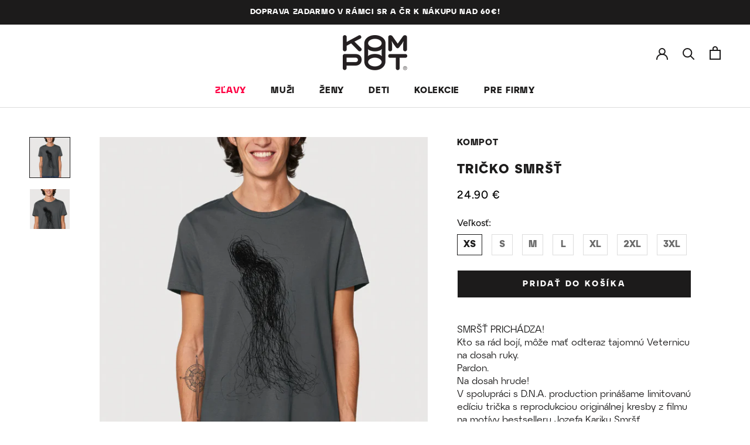

--- FILE ---
content_type: text/html; charset=utf-8
request_url: https://kompot.sk/collections/jozef-karika/products/tricko-smrst
body_size: 44262
content:
<!doctype html>

<html class="no-js" lang="sk-SK">
  <head>

  <meta name="google-site-verification" content="AN9sWS3epxCSEA1OnmzHjjv55EQbJlYXFrM7M8h1mmw" />



    
        <link rel="preload" href="//kompot.sk/cdn/shop/files/panske-tricko-Smrst-01.jpg?v=1714122036">
    
        <link rel="preload" href="//kompot.sk/cdn/shop/files/panske-tricko-Smrst-02.jpg?v=1714122036">
    


<link rel="preconnect" href="https://cdn.beae.com" crossorigin />
<link rel="dns-prefetch" href="https://cdn.beae.com" />
    <!--BEAE-EMBED-->
    <link href="[data-uri]" rel="stylesheet" id="beae-global-css"/>
    <!--/BEAE-EMBED-->


<style type="text/css" class="beae-theme-helper">
 .beae-cart-popup {
    display: grid;
    position: fixed;
    inset: 0;
    z-index: 9999999;
    align-content: center;
    padding: 5px;
    justify-content: center;
    align-items: center;
    justify-items: center;
}

.beae-cart-popup::before {content: ' ';position: absolute;background: #e5e5e5b3;inset: 0;}
 .beae-ajax-loading{
 	cursor:not-allowed;
   pointer-events: none;
   opacity: 0.6;
  }


  #beae-toast {
  visibility: hidden;
  max-width: 50px;
  min-height: 50px;
  margin: auto;
  background-color: #333;
  color: #fff;
  text-align: center;
  border-radius: 2px;
  position: fixed;
  z-index: 999999;
  left: 0;
  right: 0;
  bottom: 30px;
  font-size: 17px;
  display: grid;
  grid-template-columns: 50px auto;
  align-items: center;
  justify-content: start;
  align-content: center;
  justify-items: start;
}
#beae-toast.beae-toast-show {
  visibility: visible;
  -webkit-animation: beaeFadein 0.5s, beaeExpand 0.5s 0.5s, beaeStay 3s 1s, beaeShrink 0.5s 2s, beaeFadeout 0.5s 2.5s;
  animation: beaeFadein 0.5s, beaeExpand 0.5s 0.5s, beaeStay 3s 1s, beaeShrink 0.5s 4s, beaeFadeout 0.5s 4.5s;
}
#beae-toast #beae-toast-icon {
  width: 50px;
  height: 100%;
  /* float: left; */
  /* padding-top: 16px; */
  /* padding-bottom: 16px; */
  box-sizing: border-box;
  background-color: #111;
  color: #fff;
  padding: 5px;
}
#beae-toast .beae-toast-icon-svg {
  width: 100%;
  height: 100%;
  display: block;
  position: relative;
  vertical-align: middle;
  margin: auto;
  text-align: center;
  /* padding: 5px; */
}
#beae-toast #beae-toast-desc {
  color: #fff;
  padding: 16px;
  overflow: hidden;
  white-space: nowrap;
}

@-webkit-keyframes beaeFadein {
  from {
    bottom: 0;
    opacity: 0;
  }
  to {
    bottom: 30px;
    opacity: 1;
  }
}
@keyframes fadein {
  from {
    bottom: 0;
    opacity: 0;
  }
  to {
    bottom: 30px;
    opacity: 1;
  }
}
@-webkit-keyframes beaeExpand {
  from {
    min-width: 50px;
  }
  to {
    min-width: var(--beae-max-width);
  }
}
@keyframes beaeExpand {
  from {
    min-width: 50px;
  }
  to {
    min-width: var(--beae-max-width);
  }
}
@-webkit-keyframes beaeStay {
  from {
    min-width: var(--beae-max-width);
  }
  to {
    min-width: var(--beae-max-width);
  }
}
@keyframes beaeStay {
  from {
    min-width: var(--beae-max-width);
  }
  to {
    min-width: var(--beae-max-width);
  }
}
@-webkit-keyframes beaeShrink {
  from {
    min-width: var(--beae-max-width);
  }
  to {
    min-width: 50px;
  }
}
@keyframes beaeShrink {
  from {
    min-width: var(--beae-max-width);
  }
  to {
    min-width: 50px;
  }
}
@-webkit-keyframes beaeFadeout {
  from {
    bottom: 30px;
    opacity: 1;
  }
  to {
    bottom: 60px;
    opacity: 0;
  }
}
@keyframes beaeFadeout {
  from {
    bottom: 30px;
    opacity: 1;
  }
  to {
    bottom: 60px;
    opacity: 0;
  }
}
</style>

<script type="text/javascript" id="beae-theme-helpers" async="async">
    window.BEAE = window.BEAE || {};
    (function(){this.configs = {
              ajax_cart: {
                enable: false
              },
              quickview: {
                enable: false
              }
              
            };
              this.configs.ajax_cart =  {};
          
      
      	this.customer = false;
      
        this.routes = {
            domain: 'https://kompot.sk',
            root_url: '/',
            collections_url: '/collections',
            all_products_collection_url: '/collections/all',
            cart_url:'/cart',
            cart_add_url:'/cart/add',
            cart_change_url:'/cart/change',
            cart_clear_url: '/cart/clear',
            cart_update_url: '/cart/update',
            product_recommendations_url: '/recommendations/products'
        };
        this.queryParams = {};
        if (window.location.search.length) {
            new URLSearchParams(window.location.search).forEach((value,key)=>{
                this.queryParams[key] = value;
            })
        }
        this.money_format  = "{{ amount }} €",
        this.money_with_currency_format = "{{ amount }} €",
        this.formatMoney = function(t, e) {
            function n(t, e) {
                return void 0 === t ? e : t
            }
            function o(t, e, o, i) {
                if (e = n(e, 2),
                o = n(o, ","),
                i = n(i, "."),
                isNaN(t) || null == t)
                    return 0;
                var r = (t = (t / 100).toFixed(e)).split(".");
                return r[0].replace(/(\d)(?=(\d\d\d)+(?!\d))/g, "$1" + o) + (r[1] ? i + r[1] : "")
            }
            "string" == typeof t && (t = t.replace(".", ""));
            var i = ""
            , r = /\{\{\s*(\w+)\s*\}\}/
            , a = e || ( ? this.money_with_currency_format : this.money_format);
            switch (a.match(r)[1]) {
            case "amount":
                i = o(t, 2);
                break;
            case "amount_no_decimals":
                i = o(t, 0);
                break;
            case "amount_with_comma_separator":
                i = o(t, 2, ".", ",");
                break;
            case "amount_with_space_separator":
                i = o(t, 2, " ", ",");
                break;
            case "amount_with_period_and_space_separator":
                i = o(t, 2, " ", ".");
                break;
            case "amount_no_decimals_with_comma_separator":
                i = o(t, 0, ".", ",");
                break;
            case "amount_no_decimals_with_space_separator":
                i = o(t, 0, " ");
                break;
            case "amount_with_apostrophe_separator":
                i = o(t, 2, "'", ".")
            }
            return a.replace(r, i)
        }
        this.resizeImage = function(t, r) {
            try {
				if (t.indexOf('cdn.shopify.com') === -1)
					return t;
                if (!r || "original" == r ||  "full" == r || "master" == r)
                    return t;
                var o = t.match(/\.(jpg|jpeg|gif|png|bmp|bitmap|tiff|tif)((\#[0-9a-z\-]+)?(\?v=.*)?)?$/igm);
		        if (null == o)
		            return null;
		        var i = t.split(o[0])
		          , x = o[0];
		        return i[0] + "_" + r + x;
            } catch (o) {
                return t
            }
        },
        this.getProduct = function(handle){
          if(!handle)
          {
            return false;
          }
          let endpoint = (this.routes.root_url  === '/' ? '' : this.routes.root_url ) + '/products/' + handle + '.js'
          if(window.BEAE_LIVE)
          {
          	endpoint = '/shop/builder/ajax/beae-proxy/products/' + handle;
          }
          return  window.fetch(endpoint,{
            headers: {
              'Content-Type' : 'application/json'
            }
          })
          .then(res=> res.json());
          
        }
    }).bind(window.BEAE)();
</script>
    

         
<script type="text/javascript" src="https://cdn.beae.com/vendors/js-v2/jquery.min.js" defer></script>

 
<meta charset="utf-8"> 
    <meta http-equiv="X-UA-Compatible" content="IE=edge,chrome=1">
    <meta name="viewport" content="width=device-width, initial-scale=1.0, height=device-height, minimum-scale=1.0, maximum-scale=1.0">
    <meta name="theme-color" content="">

    <title>
      Pánske tričko Smršť s motívom z knihy od spisovateľa Jozefa Kariku &ndash; kompot.sk
    </title><meta name="description" content="SMRŠŤ PRICHÁDZA!Kto sa rád bojí, môže mať odteraz tajomnú Veternicu na dosah ruky. Pardon. Na dosah hrude! V spolupráci s D.N.A. production prinášame limitovanú edíciu trička s reprodukciou originálnej kresby z filmu na motívy bestselleru Jozefa Kariku Smršť. Zadovážte si tento trvanlivý kúsok, kým Vám ho niekto nevyfú"><link rel="canonical" href="https://kompot.sk/products/tricko-smrst"><link rel="shortcut icon" href="//kompot.sk/cdn/shop/files/fav_96x.png?v=1675689153" type="image/png"><meta property="og:type" content="product">
  <meta property="og:title" content="Tričko Smršť"><meta property="og:image" content="http://kompot.sk/cdn/shop/files/panske-tricko-Smrst-01_1024x.jpg?v=1714122036">
    <meta property="og:image:secure_url" content="https://kompot.sk/cdn/shop/files/panske-tricko-Smrst-01_1024x.jpg?v=1714122036"><meta property="og:image" content="http://kompot.sk/cdn/shop/files/panske-tricko-Smrst-02_1024x.jpg?v=1714122036">
    <meta property="og:image:secure_url" content="https://kompot.sk/cdn/shop/files/panske-tricko-Smrst-02_1024x.jpg?v=1714122036"><meta property="product:price:amount" content="24.90">
  <meta property="product:price:currency" content="EUR"><meta property="og:description" content="SMRŠŤ PRICHÁDZA!Kto sa rád bojí, môže mať odteraz tajomnú Veternicu na dosah ruky. Pardon. Na dosah hrude! V spolupráci s D.N.A. production prinášame limitovanú edíciu trička s reprodukciou originálnej kresby z filmu na motívy bestselleru Jozefa Kariku Smršť. Zadovážte si tento trvanlivý kúsok, kým Vám ho niekto nevyfú"><meta property="og:url" content="https://kompot.sk/products/tricko-smrst">
<meta property="og:site_name" content="kompot.sk"><meta name="twitter:card" content="summary"><meta name="twitter:title" content="Tričko Smršť">
  <meta name="twitter:description" content="
 SMRŠŤ PRICHÁDZA!Kto sa rád bojí, môže mať odteraz tajomnú Veternicu na dosah ruky. Pardon. Na dosah hrude!
V spolupráci s D.N.A. production prinášame limitovanú edíciu trička s reprodukciou originálnej kresby z filmu na motívy bestselleru Jozefa Kariku Smršť.

Zadovážte si tento trvanlivý kúsok, kým Vám ho niekto nevyfúkne.







 Humor, ktorý vydrží aj po opraní





 Precízna ručná sieťotlač 







 Textil s certifikátmi kvality




 ">
  <meta name="twitter:image" content="https://kompot.sk/cdn/shop/files/panske-tricko-Smrst-01_600x600_crop_center.jpg?v=1714122036">

    <script>window.performance && window.performance.mark && window.performance.mark('shopify.content_for_header.start');</script><meta id="shopify-digital-wallet" name="shopify-digital-wallet" content="/26749468762/digital_wallets/dialog">
<meta name="shopify-checkout-api-token" content="555218eb0459dd5c36da08afd1f28eb0">
<meta id="in-context-paypal-metadata" data-shop-id="26749468762" data-venmo-supported="false" data-environment="production" data-locale="en_US" data-paypal-v4="true" data-currency="EUR">
<link rel="alternate" type="application/json+oembed" href="https://kompot.sk/products/tricko-smrst.oembed">
<script async="async" src="/checkouts/internal/preloads.js?locale=sk-SK"></script>
<script id="shopify-features" type="application/json">{"accessToken":"555218eb0459dd5c36da08afd1f28eb0","betas":["rich-media-storefront-analytics"],"domain":"kompot.sk","predictiveSearch":true,"shopId":26749468762,"locale":"sk"}</script>
<script>var Shopify = Shopify || {};
Shopify.shop = "kompot-sk.myshopify.com";
Shopify.locale = "sk-SK";
Shopify.currency = {"active":"EUR","rate":"1.0"};
Shopify.country = "SK";
Shopify.theme = {"name":"Prestige","id":82671239258,"schema_name":"Prestige","schema_version":"4.7.2","theme_store_id":855,"role":"main"};
Shopify.theme.handle = "null";
Shopify.theme.style = {"id":null,"handle":null};
Shopify.cdnHost = "kompot.sk/cdn";
Shopify.routes = Shopify.routes || {};
Shopify.routes.root = "/";</script>
<script type="module">!function(o){(o.Shopify=o.Shopify||{}).modules=!0}(window);</script>
<script>!function(o){function n(){var o=[];function n(){o.push(Array.prototype.slice.apply(arguments))}return n.q=o,n}var t=o.Shopify=o.Shopify||{};t.loadFeatures=n(),t.autoloadFeatures=n()}(window);</script>
<script id="shop-js-analytics" type="application/json">{"pageType":"product"}</script>
<script defer="defer" async type="module" src="//kompot.sk/cdn/shopifycloud/shop-js/modules/v2/client.init-shop-cart-sync_0ILzL_FK.sk-SK.esm.js"></script>
<script defer="defer" async type="module" src="//kompot.sk/cdn/shopifycloud/shop-js/modules/v2/chunk.common_BOai3q28.esm.js"></script>
<script defer="defer" async type="module" src="//kompot.sk/cdn/shopifycloud/shop-js/modules/v2/chunk.modal_CaV8YxDr.esm.js"></script>
<script type="module">
  await import("//kompot.sk/cdn/shopifycloud/shop-js/modules/v2/client.init-shop-cart-sync_0ILzL_FK.sk-SK.esm.js");
await import("//kompot.sk/cdn/shopifycloud/shop-js/modules/v2/chunk.common_BOai3q28.esm.js");
await import("//kompot.sk/cdn/shopifycloud/shop-js/modules/v2/chunk.modal_CaV8YxDr.esm.js");

  window.Shopify.SignInWithShop?.initShopCartSync?.({"fedCMEnabled":true,"windoidEnabled":true});

</script>
<script>(function() {
  var isLoaded = false;
  function asyncLoad() {
    if (isLoaded) return;
    isLoaded = true;
    var urls = ["https:\/\/geostock.nyc3.digitaloceanspaces.com\/js\/inventoryLocation.js?shop=kompot-sk.myshopify.com","https:\/\/gifts.good-apps.co\/storage\/js\/good_free_gift-kompot-sk.myshopify.com.js?ver=40\u0026shop=kompot-sk.myshopify.com","https:\/\/addons.good-apps.co\/storage\/js\/goodpa_product_accessories-kompot-sk.myshopify.com.js?ver=66\u0026shop=kompot-sk.myshopify.com"];
    for (var i = 0; i < urls.length; i++) {
      var s = document.createElement('script');
      s.type = 'text/javascript';
      s.async = true;
      s.src = urls[i];
      var x = document.getElementsByTagName('script')[0];
      x.parentNode.insertBefore(s, x);
    }
  };
  if(window.attachEvent) {
    window.attachEvent('onload', asyncLoad);
  } else {
    window.addEventListener('load', asyncLoad, false);
  }
})();</script>
<script id="__st">var __st={"a":26749468762,"offset":3600,"reqid":"4b870067-3c4b-4868-be80-d2461937eeb8-1769901205","pageurl":"kompot.sk\/collections\/jozef-karika\/products\/tricko-smrst","u":"6393c7696fd8","p":"product","rtyp":"product","rid":8879234056530};</script>
<script>window.ShopifyPaypalV4VisibilityTracking = true;</script>
<script id="captcha-bootstrap">!function(){'use strict';const t='contact',e='account',n='new_comment',o=[[t,t],['blogs',n],['comments',n],[t,'customer']],c=[[e,'customer_login'],[e,'guest_login'],[e,'recover_customer_password'],[e,'create_customer']],r=t=>t.map((([t,e])=>`form[action*='/${t}']:not([data-nocaptcha='true']) input[name='form_type'][value='${e}']`)).join(','),a=t=>()=>t?[...document.querySelectorAll(t)].map((t=>t.form)):[];function s(){const t=[...o],e=r(t);return a(e)}const i='password',u='form_key',d=['recaptcha-v3-token','g-recaptcha-response','h-captcha-response',i],f=()=>{try{return window.sessionStorage}catch{return}},m='__shopify_v',_=t=>t.elements[u];function p(t,e,n=!1){try{const o=window.sessionStorage,c=JSON.parse(o.getItem(e)),{data:r}=function(t){const{data:e,action:n}=t;return t[m]||n?{data:e,action:n}:{data:t,action:n}}(c);for(const[e,n]of Object.entries(r))t.elements[e]&&(t.elements[e].value=n);n&&o.removeItem(e)}catch(o){console.error('form repopulation failed',{error:o})}}const l='form_type',E='cptcha';function T(t){t.dataset[E]=!0}const w=window,h=w.document,L='Shopify',v='ce_forms',y='captcha';let A=!1;((t,e)=>{const n=(g='f06e6c50-85a8-45c8-87d0-21a2b65856fe',I='https://cdn.shopify.com/shopifycloud/storefront-forms-hcaptcha/ce_storefront_forms_captcha_hcaptcha.v1.5.2.iife.js',D={infoText:'Chránené testom hCaptcha',privacyText:'Súkromie',termsText:'Podmienky'},(t,e,n)=>{const o=w[L][v],c=o.bindForm;if(c)return c(t,g,e,D).then(n);var r;o.q.push([[t,g,e,D],n]),r=I,A||(h.body.append(Object.assign(h.createElement('script'),{id:'captcha-provider',async:!0,src:r})),A=!0)});var g,I,D;w[L]=w[L]||{},w[L][v]=w[L][v]||{},w[L][v].q=[],w[L][y]=w[L][y]||{},w[L][y].protect=function(t,e){n(t,void 0,e),T(t)},Object.freeze(w[L][y]),function(t,e,n,w,h,L){const[v,y,A,g]=function(t,e,n){const i=e?o:[],u=t?c:[],d=[...i,...u],f=r(d),m=r(i),_=r(d.filter((([t,e])=>n.includes(e))));return[a(f),a(m),a(_),s()]}(w,h,L),I=t=>{const e=t.target;return e instanceof HTMLFormElement?e:e&&e.form},D=t=>v().includes(t);t.addEventListener('submit',(t=>{const e=I(t);if(!e)return;const n=D(e)&&!e.dataset.hcaptchaBound&&!e.dataset.recaptchaBound,o=_(e),c=g().includes(e)&&(!o||!o.value);(n||c)&&t.preventDefault(),c&&!n&&(function(t){try{if(!f())return;!function(t){const e=f();if(!e)return;const n=_(t);if(!n)return;const o=n.value;o&&e.removeItem(o)}(t);const e=Array.from(Array(32),(()=>Math.random().toString(36)[2])).join('');!function(t,e){_(t)||t.append(Object.assign(document.createElement('input'),{type:'hidden',name:u})),t.elements[u].value=e}(t,e),function(t,e){const n=f();if(!n)return;const o=[...t.querySelectorAll(`input[type='${i}']`)].map((({name:t})=>t)),c=[...d,...o],r={};for(const[a,s]of new FormData(t).entries())c.includes(a)||(r[a]=s);n.setItem(e,JSON.stringify({[m]:1,action:t.action,data:r}))}(t,e)}catch(e){console.error('failed to persist form',e)}}(e),e.submit())}));const S=(t,e)=>{t&&!t.dataset[E]&&(n(t,e.some((e=>e===t))),T(t))};for(const o of['focusin','change'])t.addEventListener(o,(t=>{const e=I(t);D(e)&&S(e,y())}));const B=e.get('form_key'),M=e.get(l),P=B&&M;t.addEventListener('DOMContentLoaded',(()=>{const t=y();if(P)for(const e of t)e.elements[l].value===M&&p(e,B);[...new Set([...A(),...v().filter((t=>'true'===t.dataset.shopifyCaptcha))])].forEach((e=>S(e,t)))}))}(h,new URLSearchParams(w.location.search),n,t,e,['guest_login'])})(!0,!0)}();</script>
<script integrity="sha256-4kQ18oKyAcykRKYeNunJcIwy7WH5gtpwJnB7kiuLZ1E=" data-source-attribution="shopify.loadfeatures" defer="defer" src="//kompot.sk/cdn/shopifycloud/storefront/assets/storefront/load_feature-a0a9edcb.js" crossorigin="anonymous"></script>
<script data-source-attribution="shopify.dynamic_checkout.dynamic.init">var Shopify=Shopify||{};Shopify.PaymentButton=Shopify.PaymentButton||{isStorefrontPortableWallets:!0,init:function(){window.Shopify.PaymentButton.init=function(){};var t=document.createElement("script");t.src="https://kompot.sk/cdn/shopifycloud/portable-wallets/latest/portable-wallets.sk.js",t.type="module",document.head.appendChild(t)}};
</script>
<script data-source-attribution="shopify.dynamic_checkout.buyer_consent">
  function portableWalletsHideBuyerConsent(e){var t=document.getElementById("shopify-buyer-consent"),n=document.getElementById("shopify-subscription-policy-button");t&&n&&(t.classList.add("hidden"),t.setAttribute("aria-hidden","true"),n.removeEventListener("click",e))}function portableWalletsShowBuyerConsent(e){var t=document.getElementById("shopify-buyer-consent"),n=document.getElementById("shopify-subscription-policy-button");t&&n&&(t.classList.remove("hidden"),t.removeAttribute("aria-hidden"),n.addEventListener("click",e))}window.Shopify?.PaymentButton&&(window.Shopify.PaymentButton.hideBuyerConsent=portableWalletsHideBuyerConsent,window.Shopify.PaymentButton.showBuyerConsent=portableWalletsShowBuyerConsent);
</script>
<script data-source-attribution="shopify.dynamic_checkout.cart.bootstrap">document.addEventListener("DOMContentLoaded",(function(){function t(){return document.querySelector("shopify-accelerated-checkout-cart, shopify-accelerated-checkout")}if(t())Shopify.PaymentButton.init();else{new MutationObserver((function(e,n){t()&&(Shopify.PaymentButton.init(),n.disconnect())})).observe(document.body,{childList:!0,subtree:!0})}}));
</script>
<link id="shopify-accelerated-checkout-styles" rel="stylesheet" media="screen" href="https://kompot.sk/cdn/shopifycloud/portable-wallets/latest/accelerated-checkout-backwards-compat.css" crossorigin="anonymous">
<style id="shopify-accelerated-checkout-cart">
        #shopify-buyer-consent {
  margin-top: 1em;
  display: inline-block;
  width: 100%;
}

#shopify-buyer-consent.hidden {
  display: none;
}

#shopify-subscription-policy-button {
  background: none;
  border: none;
  padding: 0;
  text-decoration: underline;
  font-size: inherit;
  cursor: pointer;
}

#shopify-subscription-policy-button::before {
  box-shadow: none;
}

      </style>

<script>window.performance && window.performance.mark && window.performance.mark('shopify.content_for_header.end');</script>



    <link rel="stylesheet" href="//kompot.sk/cdn/shop/t/2/assets/theme.scss.css?v=183573386639078138081764341125">

    <script>
      // This allows to expose several variables to the global scope, to be used in scripts
      window.theme = {
        pageType: "product",
        moneyFormat: "{{ amount }} €",
        moneyWithCurrencyFormat: "{{ amount }} €",
        productImageSize: "natural",
        searchMode: "product,article",
        showPageTransition: false,
        showElementStaggering: true,
        showImageZooming: true
      };

      window.routes = {
        rootUrl: "\/",
        cartUrl: "\/cart",
        cartAddUrl: "\/cart\/add",
        cartChangeUrl: "\/cart\/change",
        searchUrl: "\/search",
        productRecommendationsUrl: "\/recommendations\/products"
      };

      window.languages = {
        cartAddNote: "Pridať poznámku k objednávke",
        cartEditNote: "Upraviť poznámku",
        productImageLoadingError: "Obrázok sa nepodarilo načítať. Prosím obnovte stránku.",
        productFormAddToCart: "Pridať do košíka",
        productFormUnavailable: "Nedostupné",
        productFormSoldOut: "Vypredané",
        shippingEstimatorOneResult: "1 možnosť k dispozícii:",
        shippingEstimatorMoreResults: "{{count}} možností k dispozícii:",
        shippingEstimatorNoResults: "Nebola nájdená žiadna zásielka"
      };

      window.lazySizesConfig = {
        loadHidden: false,
        hFac: 0.5,
        expFactor: 2,
        ricTimeout: 150,
        lazyClass: 'Image--lazyLoad',
        loadingClass: 'Image--lazyLoading',
        loadedClass: 'Image--lazyLoaded'
      };

      document.documentElement.className = document.documentElement.className.replace('no-js', 'js');
      document.documentElement.style.setProperty('--window-height', window.innerHeight + 'px');

      // We do a quick detection of some features (we could use Modernizr but for so little...)
      (function() {
        document.documentElement.className += ((window.CSS && window.CSS.supports('(position: sticky) or (position: -webkit-sticky)')) ? ' supports-sticky' : ' no-supports-sticky');
        document.documentElement.className += (window.matchMedia('(-moz-touch-enabled: 1), (hover: none)')).matches ? ' no-supports-hover' : ' supports-hover';
      }());
    </script>

    <script src="//kompot.sk/cdn/shop/t/2/assets/lazysizes.min.js?v=174358363404432586981589896546" async></script><script src="https://polyfill-fastly.net/v3/polyfill.min.js?unknown=polyfill&features=fetch,Element.prototype.closest,Element.prototype.remove,Element.prototype.classList,Array.prototype.includes,Array.prototype.fill,Object.assign,CustomEvent,IntersectionObserver,IntersectionObserverEntry,URL" defer></script>
    <script src="//kompot.sk/cdn/shop/t/2/assets/libs.min.js?v=26178543184394469741589896546" defer></script>
    <script src="//kompot.sk/cdn/shop/t/2/assets/theme.min.js?v=101812004007097122321589896551" defer></script>
    <script src="//kompot.sk/cdn/shop/t/2/assets/custom.js?v=183944157590872491501589896548" defer></script>

    <script>
      (function () {
        window.onpageshow = function() {
          if (window.theme.showPageTransition) {
            var pageTransition = document.querySelector('.PageTransition');

            if (pageTransition) {
              pageTransition.style.visibility = 'visible';
              pageTransition.style.opacity = '0';
            }
          }

          // When the page is loaded from the cache, we have to reload the cart content
          document.documentElement.dispatchEvent(new CustomEvent('cart:refresh', {
            bubbles: true
          }));
        };
      })();
    </script>

    
  <script type="application/ld+json">
  {
    "@context": "http://schema.org",
    "@type": "Product",
    "offers": [{
          "@type": "Offer",
          "name": "XS",
          "availability":"https://schema.org/InStock",
          "price": 24.9,
          "priceCurrency": "EUR",
          "priceValidUntil": "2026-02-11","sku": "8586021451172","url": "/collections/jozef-karika/products/tricko-smrst/products/tricko-smrst?variant=48085920776530"
        },
{
          "@type": "Offer",
          "name": "S",
          "availability":"https://schema.org/OutOfStock",
          "price": 24.9,
          "priceCurrency": "EUR",
          "priceValidUntil": "2026-02-11","sku": "8586021451165","url": "/collections/jozef-karika/products/tricko-smrst/products/tricko-smrst?variant=48085920842066"
        },
{
          "@type": "Offer",
          "name": "M",
          "availability":"https://schema.org/OutOfStock",
          "price": 24.9,
          "priceCurrency": "EUR",
          "priceValidUntil": "2026-02-11","sku": "8586021451158","url": "/collections/jozef-karika/products/tricko-smrst/products/tricko-smrst?variant=48085920874834"
        },
{
          "@type": "Offer",
          "name": "L",
          "availability":"https://schema.org/OutOfStock",
          "price": 24.9,
          "priceCurrency": "EUR",
          "priceValidUntil": "2026-02-11","sku": "8586021451141","url": "/collections/jozef-karika/products/tricko-smrst/products/tricko-smrst?variant=48085920907602"
        },
{
          "@type": "Offer",
          "name": "XL",
          "availability":"https://schema.org/OutOfStock",
          "price": 24.9,
          "priceCurrency": "EUR",
          "priceValidUntil": "2026-02-11","sku": "8586021451134","url": "/collections/jozef-karika/products/tricko-smrst/products/tricko-smrst?variant=48085920940370"
        },
{
          "@type": "Offer",
          "name": "2XL",
          "availability":"https://schema.org/OutOfStock",
          "price": 24.9,
          "priceCurrency": "EUR",
          "priceValidUntil": "2026-02-11","sku": "8586021451127","url": "/collections/jozef-karika/products/tricko-smrst/products/tricko-smrst?variant=48085920973138"
        },
{
          "@type": "Offer",
          "name": "3XL",
          "availability":"https://schema.org/InStock",
          "price": 24.9,
          "priceCurrency": "EUR",
          "priceValidUntil": "2026-02-11","sku": "8586021451004","url": "/collections/jozef-karika/products/tricko-smrst/products/tricko-smrst?variant=48085921005906"
        }
],
    "brand": {
      "name": "Kompot"
    },
    "name": "Tričko Smršť",
    "description": "\n SMRŠŤ PRICHÁDZA!Kto sa rád bojí, môže mať odteraz tajomnú Veternicu na dosah ruky. Pardon. Na dosah hrude!\nV spolupráci s D.N.A. production prinášame limitovanú edíciu trička s reprodukciou originálnej kresby z filmu na motívy bestselleru Jozefa Kariku Smršť.\n\nZadovážte si tento trvanlivý kúsok, kým Vám ho niekto nevyfúkne.\n\n\n\n\n\n\n\n Humor, ktorý vydrží aj po opraní\n\n\n\n\n\n Precízna ručná sieťotlač \n\n\n\n\n\n\n\n Textil s certifikátmi kvality\n\n\n\n\n ",
    "category": "Tričko",
    "url": "/collections/jozef-karika/products/tricko-smrst/products/tricko-smrst",
    "sku": "8586021451172",
    "image": {
      "@type": "ImageObject",
      "url": "https://kompot.sk/cdn/shop/files/panske-tricko-Smrst-01_1024x.jpg?v=1714122036",
      "image": "https://kompot.sk/cdn/shop/files/panske-tricko-Smrst-01_1024x.jpg?v=1714122036",
      "name": "Tričko Smršť",
      "width": "1024",
      "height": "1024"
    }
  }
  </script>



  <script type="application/ld+json">
  {
    "@context": "http://schema.org",
    "@type": "BreadcrumbList",
  "itemListElement": [{
      "@type": "ListItem",
      "position": 1,
      "name": "Translation missing: sk-SK.general.breadcrumb.home",
      "item": "https://kompot.sk"
    },{
          "@type": "ListItem",
          "position": 2,
          "name": "Jozef Karika",
          "item": "https://kompot.sk/collections/jozef-karika"
        }, {
          "@type": "ListItem",
          "position": 3,
          "name": "Tričko Smršť",
          "item": "https://kompot.sk/collections/jozef-karika/products/tricko-smrst"
        }]
  }
  </script>

  
  <link href="//kompot.sk/cdn/shop/t/2/assets/gang-custom-css-shopify--main.css?v=22911966179399282591702460650" rel="stylesheet" type="text/css" media="all" />
  <meta name="google-site-verification" content="AN9sWS3epxCSEA1OnmzHjjv55EQbJlYXFrM7M8h1mmw" />

<script type="text/javascript">
    (function(c,l,a,r,i,t,y){
        c[a]=c[a]||function(){(c[a].q=c[a].q||[]).push(arguments)};
        t=l.createElement(r);t.async=1;t.src="https://www.clarity.ms/tag/"+i;
        y=l.getElementsByTagName(r)[0];y.parentNode.insertBefore(t,y);
    })(window, document, "clarity", "script", "ln6hij0a03");
</script>

<meta name="google-site-verification" content="OSAR6W8AQ_cAzEq-oKUh--RU_wkWbFTwgtlutvKbWxg" />
    


<!-- PageFly Header Render begins -->
  
  <script>
    window.addEventListener('load', () => {
      // fallback for gtag when not initialized
      if(typeof window.gtag !== 'function') {
        window.gtag = (str1, str2, obj) => {
        }
      }
    }) 
  </script>
  <!-- PageFly begins loading Google fonts --><link rel="preconnect" href="https://fonts.googleapis.com"><link rel="preconnect" href="https://fonts.gstatic.com" crossorigin><link rel="preload" as="style" fetchpriority="low" href="https://fonts.googleapis.com/css2?family=Playfair+Display:wght@400;700&family=Playfair+Display:wght@400&family=Lato:wght@400&family=Source+Sans+Pro:wght@400&display=block"><link rel="stylesheet" href="https://fonts.googleapis.com/css2?family=Playfair+Display:wght@400;700&family=Playfair+Display:wght@400&family=Lato:wght@400&family=Source+Sans+Pro:wght@400&display=block" media="(min-width: 640px)"><link rel="stylesheet" href="https://fonts.googleapis.com/css2?family=Playfair+Display:wght@400;700&family=Playfair+Display:wght@400&family=Lato:wght@400&family=Source+Sans+Pro:wght@400&display=block" media="print" onload="this.onload=null;this.media='all'"><!-- PageFly ends loading Google fonts -->

<style>.__pf .pf-c-ct,.__pf .pf-c-lt,.__pf .pf-c-rt{align-content:flex-start}.__pf .oh,.pf-sr-only{overflow:hidden}.__pf img,.__pf video{max-width:100%;border:0;vertical-align:middle}.__pf [tabIndex],.__pf button,.__pf input,.__pf select,.__pf textarea{touch-action:manipulation}.__pf:not([data-pf-editor-version=gen-2]) :focus-visible{outline:0!important;box-shadow:none!important}.__pf:not([data-pf-editor-version=gen-2]) :not(input):not(select):not(textarea):not([data-active=true]):focus-visible{border:none!important}.__pf *,.__pf :after,.__pf :before{box-sizing:border-box}.__pf [disabled],.__pf [readonly]{cursor:default}.__pf [data-href],.__pf button:not([data-pf-id]):hover{cursor:pointer}.__pf [disabled]:not([disabled=false]),.pf-dialog svg{pointer-events:none}.__pf [hidden]{display:none!important}.__pf [data-link=inherit]{color:inherit;text-decoration:none}.__pf [data-pf-placeholder]{outline:0;height:auto;display:none;pointer-events:none!important}.__pf .pf-ifr,.__pf [style*="--ratio"] img{height:100%;left:0;top:0;width:100%;position:absolute}.__pf .pf-r,.__pf .pf-r-eh>.pf-c{display:flex}.__pf [style*="--cw"]{padding:0 15px;width:100%;margin:auto;max-width:var(--cw)}.__pf .pf-ifr{border:0}.__pf .pf-bg-lazy{background-image:none!important}.__pf .pf-r{flex-wrap:wrap}.__pf .pf-r-dg{display:grid}.__pf [style*="--c-xs"]{max-width:calc(100%/12*var(--c-xs));flex-basis:calc(100%/12*var(--c-xs))}.__pf [style*="--s-xs"]{margin:0 calc(-1 * var(--s-xs))}.__pf [style*="--s-xs"]>.pf-c{padding:var(--s-xs)}.__pf .pf-r-ew>.pf-c{flex-grow:1;flex-basis:0}.__pf [style*="--ew-xs"]>.pf-c{flex-basis:calc(100% / var(--ew-xs));max-width:calc(100% / var(--ew-xs))}.__pf [style*="--ratio"]{position:relative;padding-bottom:var(--ratio)}.main-content{padding:0}.footer-section,.site-footer,.site-footer-wrapper,main .accent-background+.shopify-section{margin:0}@media (max-width:767.4999px){.__pf .pf-hide{display:none!important}}@media (max-width:1024.4999px) and (min-width:767.5px){.__pf .pf-sm-hide{display:none!important}}@media (max-width:1199.4999px) and (min-width:1024.5px){.__pf .pf-md-hide{display:none!important}}@media (min-width:767.5px){.__pf [style*="--s-sm"]{margin:0 calc(-1 * var(--s-sm))}.__pf [style*="--c-sm"]{max-width:calc(100%/12*var(--c-sm));flex-basis:calc(100%/12*var(--c-sm))}.__pf [style*="--s-sm"]>.pf-c{padding:var(--s-sm)}.__pf [style*="--ew-sm"]>.pf-c{flex-basis:calc(100% / var(--ew-sm));max-width:calc(100% / var(--ew-sm))}}@media (min-width:1024.5px){.__pf [style*="--s-md"]{margin:0 calc(-1 * var(--s-md))}.__pf [style*="--c-md"]{max-width:calc(100%/12*var(--c-md));flex-basis:calc(100%/12*var(--c-md))}.__pf [style*="--s-md"]>.pf-c{padding:var(--s-md)}.__pf [style*="--ew-md"]>.pf-c{flex-basis:calc(100% / var(--ew-md));max-width:calc(100% / var(--ew-md))}}@media (min-width:1199.5px){.__pf [style*="--s-lg"]{margin:0 calc(-1 * var(--s-lg))}.__pf [style*="--c-lg"]{max-width:calc(100%/12*var(--c-lg));flex-basis:calc(100%/12*var(--c-lg))}.__pf [style*="--s-lg"]>.pf-c{padding:var(--s-lg)}.__pf [style*="--ew-lg"]>.pf-c{flex-basis:calc(100% / var(--ew-lg));max-width:calc(100% / var(--ew-lg))}.__pf .pf-lg-hide{display:none!important}}.__pf .pf-r-eh>.pf-c>div{width:100%}.__pf .pf-c-lt{justify-content:flex-start;align-items:flex-start}.__pf .pf-c-ct{justify-content:center;align-items:flex-start}.__pf .pf-c-rt{justify-content:flex-end;align-items:flex-start}.__pf .pf-c-lm{justify-content:flex-start;align-items:center;align-content:center}.__pf .pf-c-cm{justify-content:center;align-items:center;align-content:center}.__pf .pf-c-rm{justify-content:flex-end;align-items:center;align-content:center}.__pf .pf-c-cb,.__pf .pf-c-lb,.__pf .pf-c-rb{align-content:flex-end}.__pf .pf-c-lb{justify-content:flex-start;align-items:flex-end}.__pf .pf-c-cb{justify-content:center;align-items:flex-end}.__pf .pf-c-rb{justify-content:flex-end;align-items:flex-end}.pf-no-border:not(:focus-visible){border:none;outline:0}.pf-sr-only{position:absolute;width:1px;height:1px;padding:0;clip:rect(0,0,0,0);white-space:nowrap;clip-path:inset(50%);border:0}.pf-close-dialog-btn,.pf-dialog{background:0 0;border:none;padding:0}.pf-visibility-hidden{visibility:hidden}.pf-dialog{top:50%;left:50%;transform:translate(-50%,-50%);max-height:min(calc(9/16*100vw),calc(100% - 6px - 2em));-webkit-overflow-scrolling:touch;overflow:hidden;margin:0}.pf-dialog::backdrop{background:rgba(0,0,0,.9);opacity:1}.pf-close-dialog-btn{position:absolute;top:0;right:0;height:16px;margin-bottom:8px;cursor:pointer}.pf-close-dialog-btn:not(:focus-visible){box-shadow:none}.pf-dialog-content{display:block;margin:24px auto auto;width:100%;height:calc(100% - 24px)}.pf-dialog-content>*{width:100%;height:100%;border:0}</style>
<style>@media all{.__pf .pf-gs-button-1,.__pf .pf-gs-button-2,.__pf .pf-gs-button-3{padding:12px 20px;font-size:16px;line-height:16px;letter-spacing:0;margin:0}.__pf{--pf-primary-color:rgb(199, 61, 35);--pf-secondary-color:rgb(63, 115, 203);--pf-foreground-color:rgb(55, 126, 98);--pf-background-color:rgb(204, 204, 204);--pf-color-5:rgb(17, 18, 19);--pf-color-6:rgb(246, 197, 103);--pf-color-7:rgb(121, 202, 216);--pf-color-8:rgb(240, 240, 240);--pf-primary-font:"Playfair Display";--pf-secondary-font:"Lato";--pf-tertiary-font:"Source Sans Pro"}.__pf .pf-gs-button-1{background-color:#919da9;color:#fff}.__pf .pf-gs-button-2{color:#919da9;border:1px solid #919da9}.__pf .pf-gs-button-3{background-color:#919da9;color:#fff;border-radius:40px}.__pf .pf-gs-button-4{color:#919da9;border-radius:40px;border:1px solid #919da9;padding:12px 20px;margin:0;font-size:16px;line-height:16px;letter-spacing:0}.__pf .pf-gs-button-5,.__pf .pf-gs-button-6{color:#919da9;border-style:solid;border-color:#919da9;padding:12px 20px;font-size:16px;line-height:16px;letter-spacing:0}.__pf .pf-gs-button-5{border-width:0 0 3px;margin:0}.__pf .pf-gs-button-6{border-width:0 3px 3px 0;margin:0}.__pf .pf-gs-icon-1,.__pf .pf-gs-icon-2{background-color:#919da9;color:#fff;padding:8px;margin:0;border-style:none}.__pf .pf-gs-icon-1{border-radius:0}.__pf .pf-gs-icon-2{border-radius:50%}.__pf .pf-gs-icon-3,.__pf .pf-gs-icon-4{background-color:#fff;color:#919da9;padding:8px;margin:0;border:1px solid #919da9}.__pf .pf-gs-icon-4{border-radius:50%}.__pf .pf-gs-icon-5,.__pf .pf-gs-icon-6{background-color:#f5f5f5;color:#919da9;padding:8px;margin:0;border:1px solid #919da9}.__pf .pf-gs-icon-6{border-radius:50%}.__pf .pf-gs-image-1{width:100%}.__pf .pf-gs-image-2{border:3px solid #919da9;width:100%}.__pf .pf-gs-image-3{border:3px solid #919da9;padding:10px;width:100%}.__pf .pf-gs-image-4,.__pf .pf-gs-image-5{border-radius:50%;width:100%}.__pf .pf-gs-image-5{border:3px solid #919da9}.__pf .pf-gs-image-6{border-radius:50%;border:3px solid #919da9;padding:10px;width:100%}.__pf .pf-gs-heading-1,.__pf .pf-gs-heading-2,.__pf .pf-gs-heading-3,.__pf .pf-gs-heading-4,.__pf .pf-gs-heading-5{color:#000;padding:0;margin:18px 0}.__pf .pf-gs-heading-1{font-size:32px}.__pf .pf-gs-heading-2{font-size:24px}.__pf .pf-gs-heading-3{font-size:20px}.__pf .pf-gs-heading-4{font-size:18px}.__pf .pf-gs-heading-5{font-size:16px}.__pf .pf-gs-heading-6{margin:18px 0;font-size:14px;color:#000;padding:0}.__pf .pf-gs-paragraph-1,.__pf .pf-gs-paragraph-2,.__pf .pf-gs-paragraph-3,.__pf .pf-gs-paragraph-4{color:#000;padding:0;margin:16px 0;font-size:16px}.__pf .pf-gs-paragraph-1{text-align:left}.__pf .pf-gs-paragraph-2{text-align:right}.__pf .pf-gs-paragraph-3{text-align:center}.__pf .pf-gs-divider-1,.__pf .pf-gs-divider-2,.__pf .pf-gs-divider-3{padding:16px 0;margin:0;font-size:2px}.__pf .pf-gs-divider-1{color:#919da9}.__pf .pf-gs-divider-2{color:#444749}.__pf .pf-gs-divider-3{color:#b9bfca}}</style>
<style>.pf-color-scheme-1,.pf-color-scheme-2{--pf-scheme-shadow-color:rgb(0, 0, 0, 0.25)}.pf-color-scheme-1{--pf-scheme-bg-color: ;--pf-scheme-text-color: ;--pf-scheme-btn-bg-color: ;--pf-scheme-btn-text-color: ;--pf-scheme-border-color: ;background-color:var(--pf-scheme-bg-color);background-image:var(--pf-scheme-bg-gradient-color);border-color:var(--pf-scheme-border-color);color:var(--pf-scheme-text-color)}.pf-color-scheme-2,.pf-color-scheme-3{--pf-scheme-btn-text-color:rgb(255, 255, 255);background-color:var(--pf-scheme-bg-color);background-image:var(--pf-scheme-bg-gradient-color);border-color:var(--pf-scheme-border-color);color:var(--pf-scheme-text-color)}.pf-color-scheme-2{--pf-scheme-bg-color:rgba(255, 255, 255, 0);--pf-scheme-text-color:rgb(0, 0, 0);--pf-scheme-btn-bg-color:rgb(145, 157, 169);--pf-scheme-border-color:rgba(0, 0, 0)}.pf-color-scheme-3,.pf-color-scheme-4{--pf-scheme-text-color:rgb(18, 18, 18);--pf-scheme-btn-bg-color:rgb(18, 18, 18);--pf-scheme-border-color:rgb(18, 18, 18)}.pf-color-scheme-3{--pf-scheme-bg-color:rgb(255, 255, 255);--pf-scheme-shadow-color:rgb(18, 18, 18)}.pf-color-scheme-4{--pf-scheme-bg-color:rgb(243, 243, 243);--pf-scheme-btn-text-color:rgb(243, 243, 243);--pf-scheme-shadow-color:rgb(18, 18, 18);background-color:var(--pf-scheme-bg-color);background-image:var(--pf-scheme-bg-gradient-color);border-color:var(--pf-scheme-border-color);color:var(--pf-scheme-text-color)}.pf-color-scheme-5,.pf-color-scheme-6,.pf-color-scheme-7{--pf-scheme-text-color:rgb(255, 255, 255);--pf-scheme-btn-bg-color:rgb(255, 255, 255);--pf-scheme-border-color:rgb(255, 255, 255);--pf-scheme-shadow-color:rgb(18, 18, 18);background-color:var(--pf-scheme-bg-color);background-image:var(--pf-scheme-bg-gradient-color);border-color:var(--pf-scheme-border-color);color:var(--pf-scheme-text-color)}.pf-color-scheme-5{--pf-scheme-bg-color:rgb(36, 40, 51);--pf-scheme-btn-text-color:rgb(0, 0, 0)}.pf-color-scheme-6{--pf-scheme-bg-color:rgb(18, 18, 18);--pf-scheme-btn-text-color:rgb(18, 18, 18)}.pf-color-scheme-7{--pf-scheme-bg-color:rgb(51, 79, 180);--pf-scheme-btn-text-color:rgb(51, 79, 180)}[data-pf-type^=Button]{background-color:var(--pf-scheme-btn-bg-color);background-image:var(--pf-scheme-btn-bg-gradient-color);color:var(--pf-scheme-btn-text-color)}@media all{.__pf .pf-button-2,.__pf .pf-button-3,.__pf .pf-button-4{padding:12px 20px;margin:0;font-size:16px;line-height:16px;letter-spacing:0}.__pf .pf-button-2{background-color:#919da9;color:#fff}.__pf .pf-button-3{color:#919da9;border:1px solid #919da9}.__pf .pf-button-4{background-color:#919da9;color:#fff;border-radius:40px}.__pf .pf-button-5{color:#919da9;border-radius:40px;border:1px solid #919da9;padding:12px 20px;margin:0;font-size:16px;line-height:16px;letter-spacing:0}.__pf .pf-button-6,.__pf .pf-button-7{color:#919da9;border-style:solid;border-color:#919da9;margin:0;font-size:16px;line-height:16px;letter-spacing:0;padding:12px 20px}.__pf .pf-button-6{border-width:0 0 3px}.__pf .pf-button-7{border-width:0 3px 3px 0}.__pf .pf-button-8{background-color:#919da9;color:#fff;padding:12px 20px}.__pf .pf-icon-1,.__pf .pf-text-1,.__pf .pf-text-6,.__pf .pf-text-7,.pf-icon2-1,.pf-icon2-2,.pf-icon2-3,.pf-icon2-4,.pf-icon2-5,.pf-icon2-6,.pf-icon2-7{background-color:var(--pf-scheme-bg-color);color:var(--pf-scheme-text-color)}.__pf .pf-icon-2,.__pf .pf-icon-3{background-color:#919da9;color:#fff;padding:8px;margin:0;border-style:none}.__pf .pf-icon-2{border-radius:0}.__pf .pf-icon-3{border-radius:50%}.__pf .pf-icon-4,.__pf .pf-icon-5{background-color:#fff;color:#919da9;padding:8px;margin:0;border:1px solid #919da9}.__pf .pf-icon-5{border-radius:50%}.__pf .pf-icon-6,.__pf .pf-icon-7{background-color:#f5f5f5;color:#919da9;padding:8px;margin:0;border:1px solid #919da9}.__pf .pf-icon-7{border-radius:50%}.__pf .pf-text-2,.__pf .pf-text-3,.__pf .pf-text-4,.__pf .pf-text-5{color:#000;padding:0;margin:16px 0;font-size:16px}.__pf .pf-text-2{text-align:left}.__pf .pf-text-3{text-align:right}.__pf .pf-text-4{text-align:center}.__pf .pf-divider-2,.__pf .pf-divider-3,.__pf .pf-divider-4{padding:16px 0;margin:0;font-size:2px}.__pf .pf-divider-1{color:var(--pf-scheme-text-color)}.__pf .pf-divider-2{color:#919da9}.__pf .pf-divider-3{color:#444749}.__pf .pf-divider-4{color:#b9bfca}.__pf .pf-heading-1-h1,.__pf .pf-heading-1-h2,.__pf .pf-heading-1-h3,.__pf .pf-heading-1-h4,.__pf .pf-heading-1-h5,.__pf .pf-heading-1-h6{color:var(--pf-scheme-text-color);background-color:var(--pf-scheme-bg-color)}.__pf .pf-heading-2-h1,.__pf .pf-heading-2-h2,.__pf .pf-heading-2-h3,.__pf .pf-heading-2-h4,.__pf .pf-heading-2-h5,.__pf .pf-heading-2-h6{margin:18px 0;font-size:32px;color:#000;padding:0}.__pf .pf-heading-3-h1,.__pf .pf-heading-3-h2,.__pf .pf-heading-3-h3,.__pf .pf-heading-3-h4,.__pf .pf-heading-3-h5,.__pf .pf-heading-3-h6{margin:18px 0;font-size:24px;color:#000;padding:0}.__pf .pf-heading-4-h1,.__pf .pf-heading-4-h2,.__pf .pf-heading-4-h3,.__pf .pf-heading-4-h4,.__pf .pf-heading-4-h5,.__pf .pf-heading-4-h6{margin:18px 0;font-size:20px;color:#000;padding:0}.__pf .pf-heading-5-h1,.__pf .pf-heading-5-h2,.__pf .pf-heading-5-h3,.__pf .pf-heading-5-h4,.__pf .pf-heading-5-h5,.__pf .pf-heading-5-h6{margin:18px 0;font-size:18px;color:#000;padding:0}.__pf .pf-heading-6-h1,.__pf .pf-heading-6-h2,.__pf .pf-heading-6-h3,.__pf .pf-heading-6-h4,.__pf .pf-heading-6-h5,.__pf .pf-heading-6-h6{margin:18px 0;font-size:16px;color:#000;padding:0}.__pf .pf-heading-7-h1,.__pf .pf-heading-7-h2,.__pf .pf-heading-7-h3,.__pf .pf-heading-7-h4,.__pf .pf-heading-7-h5,.__pf .pf-heading-7-h6{margin:18px 0;font-size:14px;color:#000;padding:0}.__pf .pf-image-2{width:100%}.__pf .pf-image-3{border:3px solid #919da9;width:100%}.__pf .pf-image-4{border:3px solid #919da9;padding:10px;width:100%}.__pf .pf-image-5,.__pf .pf-image-6{border-radius:50%;width:100%}.__pf .pf-image-6{border:3px solid #919da9}.__pf .pf-image-7{border-radius:50%;border:3px solid #919da9;padding:10px;width:100%}.__pf .pf-field-1,.__pf .pf-field-2,.__pf .pf-field-3,.__pf .pf-field-4,.__pf .pf-field-5,.__pf .pf-field-6{background-color:#fdfdfd;border:.66px solid #8a8a8a;border-radius:8px;padding:6px 12px}}</style>
<style id="pf-shopify-font">div.__pf {--pf-shopify-font-family-heading-font: Figtree, sans-serif;
        --pf-shopify-font-style-heading-font: normal;
        --pf-shopify-font-weight-heading-font: 700;
--pf-shopify-font-family-text-font: Figtree, sans-serif;
        --pf-shopify-font-style-text-font: normal;
        --pf-shopify-font-weight-text-font: 500;}</style>
<link rel="stylesheet" href="//kompot.sk/cdn/shop/t/2/assets/pagefly-animation.css?v=1154" media="print" onload="this.media='all'">
<style>.doYKjf,.ejXpQB{position:relative}.hpxWyd{--pf-sample-color:#5d6b82;--pf-border-color:#d1d5db}.NrNIR i{margin-right:5px;vertical-align:middle}.eLdqig{max-width:100%;display:inline-block;height:auto}.ejXpQB:empty{display:initial}.doYKjf{padding:20px 0}.cKWSZG>span:last-child{line-height:inherit;display:block;margin-right:0!important}@media all{.__pf.__pf_Z2GavOtu .pf-36_{border-style:solid;border-width:1px 0 0;border-color:#ebebeb;padding-top:100px;padding-bottom:100px}.__pf.__pf_Z2GavOtu .pf-37_{background-color:#111213;color:#000;font-size:119px}.__pf.__pf_Z2GavOtu .pf-39_,.__pf.__pf_Z2GavOtu .pf-56_{height:auto;aspect-ratio:unset;width:100%}.__pf.__pf_Z2GavOtu .pf-40_,.__pf.__pf_Z2GavOtu .pf-48_{text-align:center;padding-left:100px;padding-right:100px}.__pf.__pf_Z2GavOtu .pf-41_{font-size:45px;color:#fff;font-weight:700;font-family:"Playfair Display";margin-top:0;margin-bottom:20px;line-height:1.2em;text-align:left}.__pf.__pf_Z2GavOtu .pf-44_{font-size:17px;line-height:1.5em;color:#fff;margin-top:0;margin-bottom:0;text-align:left}.__pf.__pf_Z2GavOtu .pf-47_{background-color:#111213;color:#020202}.__pf.__pf_Z2GavOtu .pf-49_,.__pf.__pf_Z2GavOtu .pf-52_{font-family:"Playfair Display";color:#fff;margin-top:0;text-align:left}.__pf.__pf_Z2GavOtu .pf-49_{font-size:45px;font-weight:700;margin-bottom:20px;line-height:1.2em;background-color:#111213}.__pf.__pf_Z2GavOtu .pf-52_{font-size:17px;line-height:1.5em;font-weight:400;margin-bottom:0}}@media (min-width:1024.5px) and (max-width:1199.4999px){.__pf.__pf_Z2GavOtu .pf-41_{font-size:20px;margin-top:0}.__pf.__pf_Z2GavOtu .pf-44_,.__pf.__pf_Z2GavOtu .pf-52_{margin-bottom:0;margin-top:0;font-size:14px}.__pf.__pf_Z2GavOtu .pf-49_{margin-top:0;font-size:20px}}@media (min-width:767.5px) and (max-width:1024.4999px){.__pf.__pf_Z2GavOtu .pf-41_,.__pf.__pf_Z2GavOtu .pf-49_{font-size:20px}.__pf.__pf_Z2GavOtu .pf-44_,.__pf.__pf_Z2GavOtu .pf-52_{font-size:12px;margin-left:0;margin-right:0}.__pf.__pf_Z2GavOtu .pf-40_,.__pf.__pf_Z2GavOtu .pf-48_{padding-left:30px;padding-right:30px}.__pf.__pf_Z2GavOtu .pf-36_{background-color:#fff;padding-bottom:50px;padding-top:50px}}@media (max-width:767.4999px){.__pf.__pf_Z2GavOtu .pf-41_,.__pf.__pf_Z2GavOtu .pf-49_{font-size:22px}.__pf.__pf_Z2GavOtu .pf-44_,.__pf.__pf_Z2GavOtu .pf-52_{margin-right:0;margin-left:0}.__pf.__pf_Z2GavOtu .pf-40_,.__pf.__pf_Z2GavOtu .pf-48_{padding:40px 30px}.__pf.__pf_Z2GavOtu .pf-36_{padding-top:50px;padding-bottom:50px}}</style><!-- PageFly Header Render ends -->
<link href="//kompot.sk/cdn/shop/t/2/assets/custom-styles.css?v=1154" rel="stylesheet" type="text/css" media="all" />
<!-- BEGIN app block: shopify://apps/zepto-product-personalizer/blocks/product_personalizer_main/7411210d-7b32-4c09-9455-e129e3be4729 --><!-- BEGIN app snippet: product-personalizer -->



  
 
 

<!-- END app snippet -->
<!-- BEGIN app snippet: zepto_common --><script>
var pplr_cart = {"note":null,"attributes":{},"original_total_price":0,"total_price":0,"total_discount":0,"total_weight":0.0,"item_count":0,"items":[],"requires_shipping":false,"currency":"EUR","items_subtotal_price":0,"cart_level_discount_applications":[],"checkout_charge_amount":0};
var pplr_shop_currency = "EUR";
var pplr_enabled_currencies_size = 1;
var pplr_money_formate = "{{ amount }} €";
var pplr_manual_theme_selector=["CartCount span","tr:has([name*=updates])","tr img:first",".line-item__title",".cart__item--price .cart__price",".grid__item.one-half.text-right",".pplr_item_remove",".ajaxcart__qty",".header__cart-price-bubble span[data-cart-price-bubble]","form[action*=cart] [name=checkout]","Click To View Image",1,"Discount Code \u003cstrong\u003e{{ code }}\u003c\/strong\u003e is invalid","Discount Code","Apply","#pplr_D_class","Subtotal","Shipping","\u003cstrong\u003eEST. Total\u003c\/strong\u003e"];
</script>
<script defer src="//cdn-zeptoapps.com/product-personalizer/pplr_common.js?v=01" ></script><!-- END app snippet -->

<!-- END app block --><!-- BEGIN app block: shopify://apps/pagefly-page-builder/blocks/app-embed/83e179f7-59a0-4589-8c66-c0dddf959200 -->

<!-- BEGIN app snippet: pagefly-cro-ab-testing-main -->







<script>
  ;(function () {
    const url = new URL(window.location)
    const viewParam = url.searchParams.get('view')
    if (viewParam && viewParam.includes('variant-pf-')) {
      url.searchParams.set('pf_v', viewParam)
      url.searchParams.delete('view')
      window.history.replaceState({}, '', url)
    }
  })()
</script>



<script type='module'>
  
  window.PAGEFLY_CRO = window.PAGEFLY_CRO || {}

  window.PAGEFLY_CRO['data_debug'] = {
    original_template_suffix: "all_products",
    allow_ab_test: false,
    ab_test_start_time: 0,
    ab_test_end_time: 0,
    today_date_time: 1769901205000,
  }
  window.PAGEFLY_CRO['GA4'] = { enabled: false}
</script>

<!-- END app snippet -->








  <script src='https://cdn.shopify.com/extensions/019bf883-1122-7445-9dca-5d60e681c2c8/pagefly-page-builder-216/assets/pagefly-helper.js' defer='defer'></script>

  <script src='https://cdn.shopify.com/extensions/019bf883-1122-7445-9dca-5d60e681c2c8/pagefly-page-builder-216/assets/pagefly-general-helper.js' defer='defer'></script>

  <script src='https://cdn.shopify.com/extensions/019bf883-1122-7445-9dca-5d60e681c2c8/pagefly-page-builder-216/assets/pagefly-snap-slider.js' defer='defer'></script>

  <script src='https://cdn.shopify.com/extensions/019bf883-1122-7445-9dca-5d60e681c2c8/pagefly-page-builder-216/assets/pagefly-slideshow-v3.js' defer='defer'></script>

  <script src='https://cdn.shopify.com/extensions/019bf883-1122-7445-9dca-5d60e681c2c8/pagefly-page-builder-216/assets/pagefly-slideshow-v4.js' defer='defer'></script>

  <script src='https://cdn.shopify.com/extensions/019bf883-1122-7445-9dca-5d60e681c2c8/pagefly-page-builder-216/assets/pagefly-glider.js' defer='defer'></script>

  <script src='https://cdn.shopify.com/extensions/019bf883-1122-7445-9dca-5d60e681c2c8/pagefly-page-builder-216/assets/pagefly-slideshow-v1-v2.js' defer='defer'></script>

  <script src='https://cdn.shopify.com/extensions/019bf883-1122-7445-9dca-5d60e681c2c8/pagefly-page-builder-216/assets/pagefly-product-media.js' defer='defer'></script>

  <script src='https://cdn.shopify.com/extensions/019bf883-1122-7445-9dca-5d60e681c2c8/pagefly-page-builder-216/assets/pagefly-product.js' defer='defer'></script>


<script id='pagefly-helper-data' type='application/json'>
  {
    "page_optimization": {
      "assets_prefetching": false
    },
    "elements_asset_mapper": {
      "Accordion": "https://cdn.shopify.com/extensions/019bf883-1122-7445-9dca-5d60e681c2c8/pagefly-page-builder-216/assets/pagefly-accordion.js",
      "Accordion3": "https://cdn.shopify.com/extensions/019bf883-1122-7445-9dca-5d60e681c2c8/pagefly-page-builder-216/assets/pagefly-accordion3.js",
      "CountDown": "https://cdn.shopify.com/extensions/019bf883-1122-7445-9dca-5d60e681c2c8/pagefly-page-builder-216/assets/pagefly-countdown.js",
      "GMap1": "https://cdn.shopify.com/extensions/019bf883-1122-7445-9dca-5d60e681c2c8/pagefly-page-builder-216/assets/pagefly-gmap.js",
      "GMap2": "https://cdn.shopify.com/extensions/019bf883-1122-7445-9dca-5d60e681c2c8/pagefly-page-builder-216/assets/pagefly-gmap.js",
      "GMapBasicV2": "https://cdn.shopify.com/extensions/019bf883-1122-7445-9dca-5d60e681c2c8/pagefly-page-builder-216/assets/pagefly-gmap.js",
      "GMapAdvancedV2": "https://cdn.shopify.com/extensions/019bf883-1122-7445-9dca-5d60e681c2c8/pagefly-page-builder-216/assets/pagefly-gmap.js",
      "HTML.Video": "https://cdn.shopify.com/extensions/019bf883-1122-7445-9dca-5d60e681c2c8/pagefly-page-builder-216/assets/pagefly-htmlvideo.js",
      "HTML.Video2": "https://cdn.shopify.com/extensions/019bf883-1122-7445-9dca-5d60e681c2c8/pagefly-page-builder-216/assets/pagefly-htmlvideo2.js",
      "HTML.Video3": "https://cdn.shopify.com/extensions/019bf883-1122-7445-9dca-5d60e681c2c8/pagefly-page-builder-216/assets/pagefly-htmlvideo2.js",
      "BackgroundVideo": "https://cdn.shopify.com/extensions/019bf883-1122-7445-9dca-5d60e681c2c8/pagefly-page-builder-216/assets/pagefly-htmlvideo2.js",
      "Instagram": "https://cdn.shopify.com/extensions/019bf883-1122-7445-9dca-5d60e681c2c8/pagefly-page-builder-216/assets/pagefly-instagram.js",
      "Instagram2": "https://cdn.shopify.com/extensions/019bf883-1122-7445-9dca-5d60e681c2c8/pagefly-page-builder-216/assets/pagefly-instagram.js",
      "Insta3": "https://cdn.shopify.com/extensions/019bf883-1122-7445-9dca-5d60e681c2c8/pagefly-page-builder-216/assets/pagefly-instagram3.js",
      "Tabs": "https://cdn.shopify.com/extensions/019bf883-1122-7445-9dca-5d60e681c2c8/pagefly-page-builder-216/assets/pagefly-tab.js",
      "Tabs3": "https://cdn.shopify.com/extensions/019bf883-1122-7445-9dca-5d60e681c2c8/pagefly-page-builder-216/assets/pagefly-tab3.js",
      "ProductBox": "https://cdn.shopify.com/extensions/019bf883-1122-7445-9dca-5d60e681c2c8/pagefly-page-builder-216/assets/pagefly-cart.js",
      "FBPageBox2": "https://cdn.shopify.com/extensions/019bf883-1122-7445-9dca-5d60e681c2c8/pagefly-page-builder-216/assets/pagefly-facebook.js",
      "FBLikeButton2": "https://cdn.shopify.com/extensions/019bf883-1122-7445-9dca-5d60e681c2c8/pagefly-page-builder-216/assets/pagefly-facebook.js",
      "TwitterFeed2": "https://cdn.shopify.com/extensions/019bf883-1122-7445-9dca-5d60e681c2c8/pagefly-page-builder-216/assets/pagefly-twitter.js",
      "Paragraph4": "https://cdn.shopify.com/extensions/019bf883-1122-7445-9dca-5d60e681c2c8/pagefly-page-builder-216/assets/pagefly-paragraph4.js",

      "AliReviews": "https://cdn.shopify.com/extensions/019bf883-1122-7445-9dca-5d60e681c2c8/pagefly-page-builder-216/assets/pagefly-3rd-elements.js",
      "BackInStock": "https://cdn.shopify.com/extensions/019bf883-1122-7445-9dca-5d60e681c2c8/pagefly-page-builder-216/assets/pagefly-3rd-elements.js",
      "GloboBackInStock": "https://cdn.shopify.com/extensions/019bf883-1122-7445-9dca-5d60e681c2c8/pagefly-page-builder-216/assets/pagefly-3rd-elements.js",
      "GrowaveWishlist": "https://cdn.shopify.com/extensions/019bf883-1122-7445-9dca-5d60e681c2c8/pagefly-page-builder-216/assets/pagefly-3rd-elements.js",
      "InfiniteOptionsShopPad": "https://cdn.shopify.com/extensions/019bf883-1122-7445-9dca-5d60e681c2c8/pagefly-page-builder-216/assets/pagefly-3rd-elements.js",
      "InkybayProductPersonalizer": "https://cdn.shopify.com/extensions/019bf883-1122-7445-9dca-5d60e681c2c8/pagefly-page-builder-216/assets/pagefly-3rd-elements.js",
      "LimeSpot": "https://cdn.shopify.com/extensions/019bf883-1122-7445-9dca-5d60e681c2c8/pagefly-page-builder-216/assets/pagefly-3rd-elements.js",
      "Loox": "https://cdn.shopify.com/extensions/019bf883-1122-7445-9dca-5d60e681c2c8/pagefly-page-builder-216/assets/pagefly-3rd-elements.js",
      "Opinew": "https://cdn.shopify.com/extensions/019bf883-1122-7445-9dca-5d60e681c2c8/pagefly-page-builder-216/assets/pagefly-3rd-elements.js",
      "Powr": "https://cdn.shopify.com/extensions/019bf883-1122-7445-9dca-5d60e681c2c8/pagefly-page-builder-216/assets/pagefly-3rd-elements.js",
      "ProductReviews": "https://cdn.shopify.com/extensions/019bf883-1122-7445-9dca-5d60e681c2c8/pagefly-page-builder-216/assets/pagefly-3rd-elements.js",
      "PushOwl": "https://cdn.shopify.com/extensions/019bf883-1122-7445-9dca-5d60e681c2c8/pagefly-page-builder-216/assets/pagefly-3rd-elements.js",
      "ReCharge": "https://cdn.shopify.com/extensions/019bf883-1122-7445-9dca-5d60e681c2c8/pagefly-page-builder-216/assets/pagefly-3rd-elements.js",
      "Rivyo": "https://cdn.shopify.com/extensions/019bf883-1122-7445-9dca-5d60e681c2c8/pagefly-page-builder-216/assets/pagefly-3rd-elements.js",
      "TrackingMore": "https://cdn.shopify.com/extensions/019bf883-1122-7445-9dca-5d60e681c2c8/pagefly-page-builder-216/assets/pagefly-3rd-elements.js",
      "Vitals": "https://cdn.shopify.com/extensions/019bf883-1122-7445-9dca-5d60e681c2c8/pagefly-page-builder-216/assets/pagefly-3rd-elements.js",
      "Wiser": "https://cdn.shopify.com/extensions/019bf883-1122-7445-9dca-5d60e681c2c8/pagefly-page-builder-216/assets/pagefly-3rd-elements.js"
    },
    "custom_elements_mapper": {
      "pf-click-action-element": "https://cdn.shopify.com/extensions/019bf883-1122-7445-9dca-5d60e681c2c8/pagefly-page-builder-216/assets/pagefly-click-action-element.js",
      "pf-dialog-element": "https://cdn.shopify.com/extensions/019bf883-1122-7445-9dca-5d60e681c2c8/pagefly-page-builder-216/assets/pagefly-dialog-element.js"
    }
  }
</script>


<!-- END app block --><!-- BEGIN app block: shopify://apps/tinycookie/blocks/cookie-embed/b65baef5-7248-4353-8fd9-b676240311dc --><script id="tiny-cookie-data" type="application/json">{"translations":{"language":"default","boxTitle":"Kompot využíva súbory cookies 🍪","boxDescription":"Kliknutím na „Prijať všetky“ súhlasíte s tým, že naša webová stránka môže ukladať súbory cookie do vášho zariadenia a zverejňovať informácie v súlade s našimi Zásadami používania súborov cookie.","acceptButtonText":"Prijať všetky","acceptRequiredButtonText":"Prijať len nevyhnutné","preferencesButtonText":"Spravovať nastavenia","privacyPolicy":"Ochrana osobných údajov","termsConditions":"Zmluvné podmienky","preferencesTitle":"Nastavenia súhlasu so súbormi cookie","preferencesDisclaimerTitle":"Používanie súborov cookie","preferencesDisclaimerDescription":"Naša webová stránka používa súbory cookie na zlepšenie vášho prehliadania. Tieto súbory cookie vás priamo neidentifikujú, ale prispôsobujú vašu návštevu. Svoje nastavenia môžete spravovať, avšak blokovanie niektorých súborov cookie môže ovplyvniť fungovanie stránky.","necessaryCookiesTitle":"Nevyhnutné súbory cookie","necessaryCookiesDescription":"Tieto súbory cookie sú nevyhnutné pre fungovanie stránky a nemožno ich zablokovať. Ich blokovanie môže ovplyvniť správne fungovanie našej stránky.","functionalityCookiesTitle":"Functionality cookies","functionalityCookiesDescription":"Tieto súbory cookie pridávajú ďalšie funkcie a personalizáciu na našu stránku. Nastavujú ich my alebo poskytovatelia tretích strán. Nepovolenie týchto súborov cookie môže ovplyvniť funkčnosť niektorých služieb.","analyticsCookiesTitle":"Analytické súbory cookie","analyticsCookiesDescription":"These cookies track visitor traffic and sources, gathering data to understand popular products and actions.","marketingCookiesTitle":"Marketingové súbory cookie","marketingCookiesDescription":"Tieto súbory cookie sledujú návštevnosť a zdroje návštevníkov, zhromažďujú údaje na pochopenie populárnych produktov a akcií.","preferencesAcceptButtonText":"Prijať všetky","preferencesAcceptRequiredButtonText":"Prijať iba nevyhnutné","savePreferencesText":"Uložiť nastavenia","privacyPolicyUrl":"https://kompot-sk.myshopify.com/pages/gdpr","termsAndConditionsUrl":"https://kompot-sk.myshopify.com/pages/gdpr","badgeTitle":"Cookie settings"},"preferencesSettings":{"backgroundColor":"#ffffff","titleColor":"#000000","titleSize":18,"titleWeight":500,"titlePaddingTop":15,"titlePaddingRight":15,"titlePaddingBottom":15,"titlePaddingLeft":15,"preferencesContentPaddingTop":15,"preferencesContentPaddingRight":15,"preferencesContentPaddingBottom":25,"preferencesContentPaddingLeft":15,"infoTitleColor":"#000000","infoTitleSize":16,"infoTitleWeight":500,"infoDescriptionColor":"#000000","infoDescriptionSize":14,"infoDescriptionWeight":300,"infoPaddingTop":0,"infoPaddingRight":0,"infoPaddingBottom":15,"infoPaddingLeft":0,"categoryTitleColor":"#000000","categoryTitleSize":16,"categoryTitleWeight":500,"categoryTitlePaddingTop":10,"categoryTitlePaddingRight":15,"categoryTitlePaddingBottom":10,"categoryTitlePaddingLeft":15,"categoryContentColor":"#000000","categoryContentSize":14,"categoryContentWeight":300,"categoryContentPaddingTop":10,"categoryContentPaddingRight":15,"categoryContentPaddingBottom":10,"categoryContentPaddingLeft":15,"categoryBoxBorderColor":"#eeeeee","categoryBoxRadius":5,"buttonSize":14,"buttonWeight":500,"buttonPaddingTop":12,"buttonPaddingRight":16,"buttonPaddingBottom":12,"buttonPaddingLeft":16,"buttonBorderRadius":0,"buttonSpacing":10,"acceptButtonBackground":"#000000","acceptButtonColor":"#ffffff","rejectButtonBackground":"#EEEEEE","rejectButtonColor":"#000000","saveButtonBackground":"#EEEEEE","saveButtonColor":"#000000"},"boxSettings":{"fontFamily":"inter","backgroundColor":"#ffffff","showBackdrop":0,"backdropOpacity":30,"titleColor":"#000000","titleSize":16,"titleWeight":600,"descriptionColor":"#000000","descriptionSize":14,"descriptionWeight":300,"contentPaddingTop":0,"contentPaddingRight":0,"contentPaddingBottom":20,"contentPaddingLeft":0,"buttonSize":14,"buttonWeight":500,"buttonPaddingTop":0,"buttonPaddingRight":0,"buttonPaddingBottom":0,"buttonPaddingLeft":0,"buttonBorderRadius":0,"buttonSpacing":10,"acceptButtonBackground":"#000000","acceptButtonColor":"#ffffff","rejectButtonBackground":"#EEEEEE","rejectButtonColor":"#000000","preferencesButtonBackground":"#EEEEEE","preferencesButtonColor":"#000000","closeButtonColor":"#000000","legalBackground":"#000000","legalColor":"#FFFFFF","legalSize":14,"legalWeight":400,"legalPaddingTop":10,"legalPaddingRight":15,"legalPaddingBottom":10,"legalPaddingLeft":15},"cookieCategories":{"functionality":"_gid,__cfduid","analytics":"_s,_shopify_d,_shopify_fs,_shopify_s,_shopify_sa_t,_shopify_sa_p,_shopify_y,_y,_shopify_evids,_ga,_gat,__atuvc,__atuvs,__utma,customer_auth_provider,customer_auth_session_created_at,_orig_referrer,_landing_page","marketing":"_gads,IDE,GPS,PREF,BizoID,_fbp,_fbc,__adroll,__adroll_v4,__adroll_fpc,__ar_v4,kla_id","required":"_ab,_secure_session_id,cart,cart_sig,cart_ts,cart_ver,cart_currency,checkout_token,Secure_customer_sig,storefront_digest,_shopify_m,_shopify_tm,_shopify_tw,_tracking_consent,tracked_start_checkout,identity_state,identity_customer_account_number,_customer_account_shop_sessions,_secure_account_session_id,_shopify_country,_storefront_u,_cmp_a,c,checkout,customer_account_locale,dynamic_checkout_shown_on_cart,hide_shopify_pay_for_checkout,shopify_pay,shopify_pay_redirect,shop_pay_accelerated,keep_alive,source_name,master_device_id,previous_step,discount_code,remember_me,checkout_session_lookup,checkout_prefill,checkout_queue_token,checkout_queue_checkout_token,checkout_worker_session,checkout_session_token,cookietest,order,identity-state,card_update_verification_id,customer_account_new_login,customer_account_preview,customer_payment_method,customer_shop_pay_agreement,pay_update_intent_id,localization,profile_preview_token,login_with_shop_finalize,preview_theme,shopify-editor-unconfirmed-settings,wpm-test-cookie"},"generalSettings":{"showAnalytics":1,"showMarketing":1,"showFunctionality":1,"boxDesign":"box","boxPosition":"bottom-right","showReject":1,"showPreferences":1,"categoriesChecked":1,"showPrivacyPolicy":1,"showTermsAndConditions":1,"privacyPolicyUrl":"https://kompot-sk.myshopify.com/pages/gdpr","termsAndConditionsUrl":"https://kompot-sk.myshopify.com/pages/gdpr","showCloseButton":1,"closeButtonBehaviour":"close_banner","gpcModeActive":0,"consentModeActive":0,"pixelModeActive":0,"removeCookies":0},"translatedLanguages":[],"registerConsent":false,"loadedGlobally":true,"geoLocation":{"europe":1,"usa":1,"usaStates":null,"brazil":1,"canada":1,"albertaBritishColumbia":1,"japan":1,"thailand":1,"switzerland":1},"badgeSettings":{"active":0,"position":"bottom_left","backgroundColor":"#FFFFFF","iconColor":"#000000","titleColor":"#000000","svgImage":"<svg width=\"35\" height=\"35\" viewBox=\"0 0 35 35\" fill=\"none\" xmlns=\"http://www.w3.org/2000/svg\"> <path d=\"M34.3019 16.1522C32.0507 15.3437 30.666 13.0527 30.84 11.2436C30.84 10.9461 30.6617 10.6697 30.4364 10.4745C30.2111 10.2802 29.8617 10.1962 29.5692 10.2432C26.1386 10.7465 22.9972 8.23671 22.6859 4.7087C22.6579 4.39028 22.4837 4.10385 22.2133 3.93261C21.944 3.7624 21.6085 3.72535 21.3111 3.8365C18.5303 4.85485 15.9028 3.01353 14.8544 0.614257C14.6581 0.165616 14.1715 -0.0817072 13.6918 0.0244546C5.79815 1.78586 0 9.4101 0 17.5001C0 27.112 7.88796 35 17.4999 35C27.1119 35 34.9999 27.112 34.9999 17.5001C34.9714 16.8893 34.9671 16.3905 34.3019 16.1522ZM7.1948 18.6026C6.62851 18.6026 6.16941 18.1435 6.16941 17.5772C6.16941 17.0108 6.62851 16.5518 7.1948 16.5518C7.76109 16.5518 8.22019 17.0108 8.22019 17.5772C8.22019 18.1435 7.76102 18.6026 7.1948 18.6026ZM11.3476 26.7285C9.65135 26.7285 8.27146 25.3486 8.27146 23.6524C8.27146 21.9561 9.65135 20.5762 11.3476 20.5762C13.0439 20.5762 14.4238 21.9561 14.4238 23.6524C14.4238 25.3486 13.0439 26.7285 11.3476 26.7285ZM12.373 14.4239C11.2425 14.4239 10.3222 13.5036 10.3222 12.3731C10.3222 11.2426 11.2425 10.3223 12.373 10.3223C13.5035 10.3223 14.4238 11.2426 14.4238 12.3731C14.4238 13.5036 13.5035 14.4239 12.373 14.4239ZM20.5761 28.7793C19.4456 28.7793 18.5253 27.8591 18.5253 26.7285C18.5253 25.598 19.4456 24.6778 20.5761 24.6778C21.7066 24.6778 22.6269 25.598 22.6269 26.7285C22.6269 27.8591 21.7066 28.7793 20.5761 28.7793ZM21.6015 20.5762C19.9052 20.5762 18.5253 19.1963 18.5253 17.5001C18.5253 15.8038 19.9052 14.4239 21.6015 14.4239C23.2978 14.4239 24.6776 15.8038 24.6776 17.5001C24.6776 19.1963 23.2978 20.5762 21.6015 20.5762ZM27.7025 22.7042C27.1363 22.7042 26.6772 22.2451 26.6772 21.6788C26.6772 21.1124 27.1363 20.6534 27.7025 20.6534C28.2688 20.6534 28.7279 21.1124 28.7279 21.6788C28.7279 22.2451 28.2688 22.7042 27.7025 22.7042Z\" fill=\"#FF974F\"/> </svg>","openType":"preferences","cornerPadding":15}}</script>
<style>
    

    

    
</style>


<!-- END app block --><!-- BEGIN app block: shopify://apps/fontify/blocks/app-embed/334490e2-2153-4a2e-a452-e90bdeffa3cc --><link rel="preconnect" href="https://cdn.nitroapps.co" crossorigin=""><!-- app metafields --><style type="text/css" id="nitro-fontify" >
				 
		 
					@font-face {
				font-family: 'Atyp Bold';
				src: url(https://cdn.nitroapps.co/fontify/kompot-sk.myshopify.com/atyp-bold.otf);
			}
			h1,h2,h3,h4,h5,h6,a,li,.ProductItem__Price.Price.Text--subdued,.FeaturedMap__Store.Heading.u-h1,.Collapsible__Button.Heading.u-h6,.ProductForm__AddToCart.Button.Button--primary.Button--full span,.sc-gnnDb.jPxwVa.pf-11_ {
				font-family: 'Atyp Bold' !important;
				
			}
		 
		
					 
		 
					@font-face {
				font-family: 'Atyp Regular';
				src: url(https://cdn.nitroapps.co/fontify/kompot-sk.myshopify.com/atyp-regular.otf);
			}
			p,.Rte strong,.Rte,.Rte span,.ProductMeta__ShareTitle.Heading.Text--subdued.u-h7 {
				font-family: 'Atyp Regular' !important;
				
			}
		 
		
	</style>
<script>
    console.log(null);
    console.log(null);
  </script><script
  type="text/javascript"
  id="fontify-scripts"
>
  
  (function () {
    // Prevent duplicate execution
    if (window.fontifyScriptInitialized) {
      return;
    }
    window.fontifyScriptInitialized = true;

    if (window.opener) {
      // Remove existing listener if any before adding new one
      if (window.fontifyMessageListener) {
        window.removeEventListener('message', window.fontifyMessageListener, false);
      }

      function watchClosedWindow() {
        let itv = setInterval(function () {
          if (!window.opener || window.opener.closed) {
            clearInterval(itv);
            window.close();
          }
        }, 1000);
      }

      // Helper function to inject scripts and links from vite-tag content
      function injectScript(encodedContent) {
        

        // Decode HTML entities
        const tempTextarea = document.createElement('textarea');
        tempTextarea.innerHTML = encodedContent;
        const viteContent = tempTextarea.value;

        // Parse HTML content
        const tempDiv = document.createElement('div');
        tempDiv.innerHTML = viteContent;

        // Track duplicates within tempDiv only
        const scriptIds = new Set();
        const scriptSrcs = new Set();
        const linkKeys = new Set();

        // Helper to clone element attributes
        function cloneAttributes(source, target) {
          Array.from(source.attributes).forEach(function(attr) {
            if (attr.name === 'crossorigin') {
              target.crossOrigin = attr.value;
            } else {
              target.setAttribute(attr.name, attr.value);
            }
          });
          if (source.textContent) {
            target.textContent = source.textContent;
          }
        }

        // Inject scripts (filter duplicates within tempDiv)
        tempDiv.querySelectorAll('script').forEach(function(script) {
          const scriptId = script.getAttribute('id');
          const scriptSrc = script.getAttribute('src');

          // Skip if duplicate in tempDiv
          if ((scriptId && scriptIds.has(scriptId)) || (scriptSrc && scriptSrcs.has(scriptSrc))) {
            return;
          }

          // Track script
          if (scriptId) scriptIds.add(scriptId);
          if (scriptSrc) scriptSrcs.add(scriptSrc);

          // Clone and inject
          const newScript = document.createElement('script');
          cloneAttributes(script, newScript);

          document.head.appendChild(newScript);
        });

        // Inject links (filter duplicates within tempDiv)
        tempDiv.querySelectorAll('link').forEach(function(link) {
          const linkHref = link.getAttribute('href');
          const linkRel = link.getAttribute('rel') || '';
          const key = linkHref + '|' + linkRel;

          // Skip if duplicate in tempDiv
          if (linkHref && linkKeys.has(key)) {
            return;
          }

          // Track link
          if (linkHref) linkKeys.add(key);

          // Clone and inject
          const newLink = document.createElement('link');
          cloneAttributes(link, newLink);
          document.head.appendChild(newLink);
        });
      }

      // Function to apply preview font data


      function receiveMessage(event) {
        watchClosedWindow();
        if (event.data.action == 'fontify_ready') {
          console.log('fontify_ready');
          injectScript(`&lt;!-- BEGIN app snippet: vite-tag --&gt;


  &lt;script src=&quot;https://cdn.shopify.com/extensions/019bafe3-77e1-7e6a-87b2-cbeff3e5cd6f/fontify-polaris-11/assets/main-B3V8Mu2P.js&quot; type=&quot;module&quot; crossorigin=&quot;anonymous&quot;&gt;&lt;/script&gt;

&lt;!-- END app snippet --&gt;
  &lt;!-- BEGIN app snippet: vite-tag --&gt;


  &lt;link href=&quot;//cdn.shopify.com/extensions/019bafe3-77e1-7e6a-87b2-cbeff3e5cd6f/fontify-polaris-11/assets/main-GVRB1u2d.css&quot; rel=&quot;stylesheet&quot; type=&quot;text/css&quot; media=&quot;all&quot; /&gt;

&lt;!-- END app snippet --&gt;
`);

        } else if (event.data.action == 'font_audit_ready') {
          injectScript(`&lt;!-- BEGIN app snippet: vite-tag --&gt;


  &lt;script src=&quot;https://cdn.shopify.com/extensions/019bafe3-77e1-7e6a-87b2-cbeff3e5cd6f/fontify-polaris-11/assets/audit-DDeWPAiq.js&quot; type=&quot;module&quot; crossorigin=&quot;anonymous&quot;&gt;&lt;/script&gt;

&lt;!-- END app snippet --&gt;
  &lt;!-- BEGIN app snippet: vite-tag --&gt;


  &lt;link href=&quot;//cdn.shopify.com/extensions/019bafe3-77e1-7e6a-87b2-cbeff3e5cd6f/fontify-polaris-11/assets/audit-CNr6hPle.css&quot; rel=&quot;stylesheet&quot; type=&quot;text/css&quot; media=&quot;all&quot; /&gt;

&lt;!-- END app snippet --&gt;
`);

        } else if (event.data.action == 'preview_font_data') {
          const fontData = event?.data || null;
          window.fontifyPreviewData = fontData;
          injectScript(`&lt;!-- BEGIN app snippet: vite-tag --&gt;


  &lt;script src=&quot;https://cdn.shopify.com/extensions/019bafe3-77e1-7e6a-87b2-cbeff3e5cd6f/fontify-polaris-11/assets/preview-CH6oXAfY.js&quot; type=&quot;module&quot; crossorigin=&quot;anonymous&quot;&gt;&lt;/script&gt;

&lt;!-- END app snippet --&gt;
`);
        }
      }

      // Store reference to listener for cleanup
      window.fontifyMessageListener = receiveMessage;
      window.addEventListener('message', receiveMessage, false);

      // Send init message when window is opened from opener
      if (window.opener) {
        window.opener.postMessage({ action: `${window.name}_init`, data: JSON.parse(JSON.stringify({})) }, '*');
      }
    }
  })();
</script>


<!-- END app block --><!-- BEGIN app block: shopify://apps/zoorix-sticky-atc/blocks/zoorix-head/16cf6adc-8b22-4e73-be2b-b93c1acde1da --><script>
  window.zoorix_sticky_atc_template = "product";
  window.zoorix_sticky_atc_money_format = "{{ amount }} €";
  window.zoorix_sticky_atc_money_format_with_currency = "{{ amount }} €";
  window.zoorix_shop_name = "kompot-sk.myshopify.com";
  window.zoorix_sticky_atc_config = null;

  
    window.zoorix_sticky_collection_handle = "jozef-karika";
  

  
    window.zoorix_sticky_page_handle = null;
  

  
    window.zoorix_sticky_blog_handle = null;
  

  
    window.zoorix_sticky_article_handle = null;
  
</script>










  
    
      <script>
        window.zoorix_sticky_atc_product_load_handle = "tricko-smrst";
      </script>
    
  


<script>
  var zrxLoadStickyAtc = false;
  var zrxLoadQuickAtc = false;

  if (window.zoorix_sticky_atc_config) {
    // there is a config in the metafield. Load accordingly
    if (window.zoorix_sticky_atc_config.enabled) {
      zrxLoadStickyAtc = true;
      if (
        window.zoorix_sticky_atc_config.quickAddToCart &&
        (window.zoorix_sticky_atc_template === 'index' ||
          window.zoorix_sticky_collection_handle ||
          window.zoorix_sticky_atc_template.includes('product'))
      ) {
        zrxLoadQuickAtc = true;
      }
    }
  } else {
    // there is mo metafield, load the old way
    var script = document.createElement('script');
    script.src = 'https://public.zoorix.com/sticky-atc/domains/' + window.zoorix_shop_name + '/sticky-atc-core.js';
    script.async = true;
    document.head.appendChild(script);
  }

  if (zrxLoadQuickAtc || zrxLoadStickyAtc) {
    window.zoorixFrontendUtils = window.zoorixFrontendUtils || [];
    var widget_dev = window.zoorix_sticky_atc_config.widget_dev;
    var widget_dev_path = 'https://public.zoorix.com/satc-widget-dev/' + widget_dev;

    document.addEventListener('zrxRequestLoadJsCss', function() {
      document.removeEventListener('zrxRequestLoadJsCss', arguments.callee);
      if (window.zoorix_sticky_atc_config.custom_css) {
        const styleTag = document.createElement('style');
        styleTag.type = 'text/css';
        const cssChild = document.createTextNode(window.zoorix_sticky_atc_config.custom_css);
        styleTag.appendChild(cssChild);
        document.head.appendChild(styleTag);
      }

      if (window.zoorix_sticky_atc_config.custom_js) {
        const scriptTag = document.createElement('script');
        scriptTag.setAttribute('type', 'text/javascript');
        const scriptChild = document.createTextNode(window.zoorix_sticky_atc_config.custom_js);
        scriptTag.appendChild(scriptChild);
        document.head.appendChild(scriptTag);
      }
    });

    if (zrxLoadQuickAtc) {
      var script = document.createElement('script');
      script.src = widget_dev
        ? widget_dev_path + '/core-utils.js'
        : 'https://frontend-utils-cloudflare.zoorix.com/core-utils.js';
      script.async = true;
      script.setAttribute('type', 'module');
      document.head.appendChild(script);

      var script = document.createElement('script');
      script.src = widget_dev
        ? widget_dev_path + '/quick-add.js'
        : 'https://quick-atc-widget-cloudflare.zoorix.com/quick-add.js';
      script.async = true;
      script.setAttribute('type', 'module');
      document.head.appendChild(script);
    }

    if (zrxLoadStickyAtc) {
      var script = document.createElement('script');
      script.src = widget_dev
        ? widget_dev_path + '/core-bar.js'
        : 'https://satc-display-cloudflare.zoorix.com/core-bar.js';
      script.async = true;
      script.setAttribute('type', 'module');
      document.head.appendChild(script);
    }
  }
</script>


<!-- END app block --><!-- BEGIN app block: shopify://apps/simprosys-google-shopping-feed/blocks/core_settings_block/1f0b859e-9fa6-4007-97e8-4513aff5ff3b --><!-- BEGIN: GSF App Core Tags & Scripts by Simprosys Google Shopping Feed -->









<!-- END: GSF App Core Tags & Scripts by Simprosys Google Shopping Feed -->
<!-- END app block --><script src="https://cdn.shopify.com/extensions/019c085c-1a22-7f77-a7fb-212b061e7375/tinycookie-prod-130/assets/tiny-cookie.min.js" type="text/javascript" defer="defer"></script>
<link href="https://cdn.shopify.com/extensions/019c085c-1a22-7f77-a7fb-212b061e7375/tinycookie-prod-130/assets/tiny-cookie.min.css" rel="stylesheet" type="text/css" media="all">
<link href="https://monorail-edge.shopifysvc.com" rel="dns-prefetch">
<script>(function(){if ("sendBeacon" in navigator && "performance" in window) {try {var session_token_from_headers = performance.getEntriesByType('navigation')[0].serverTiming.find(x => x.name == '_s').description;} catch {var session_token_from_headers = undefined;}var session_cookie_matches = document.cookie.match(/_shopify_s=([^;]*)/);var session_token_from_cookie = session_cookie_matches && session_cookie_matches.length === 2 ? session_cookie_matches[1] : "";var session_token = session_token_from_headers || session_token_from_cookie || "";function handle_abandonment_event(e) {var entries = performance.getEntries().filter(function(entry) {return /monorail-edge.shopifysvc.com/.test(entry.name);});if (!window.abandonment_tracked && entries.length === 0) {window.abandonment_tracked = true;var currentMs = Date.now();var navigation_start = performance.timing.navigationStart;var payload = {shop_id: 26749468762,url: window.location.href,navigation_start,duration: currentMs - navigation_start,session_token,page_type: "product"};window.navigator.sendBeacon("https://monorail-edge.shopifysvc.com/v1/produce", JSON.stringify({schema_id: "online_store_buyer_site_abandonment/1.1",payload: payload,metadata: {event_created_at_ms: currentMs,event_sent_at_ms: currentMs}}));}}window.addEventListener('pagehide', handle_abandonment_event);}}());</script>
<script id="web-pixels-manager-setup">(function e(e,d,r,n,o){if(void 0===o&&(o={}),!Boolean(null===(a=null===(i=window.Shopify)||void 0===i?void 0:i.analytics)||void 0===a?void 0:a.replayQueue)){var i,a;window.Shopify=window.Shopify||{};var t=window.Shopify;t.analytics=t.analytics||{};var s=t.analytics;s.replayQueue=[],s.publish=function(e,d,r){return s.replayQueue.push([e,d,r]),!0};try{self.performance.mark("wpm:start")}catch(e){}var l=function(){var e={modern:/Edge?\/(1{2}[4-9]|1[2-9]\d|[2-9]\d{2}|\d{4,})\.\d+(\.\d+|)|Firefox\/(1{2}[4-9]|1[2-9]\d|[2-9]\d{2}|\d{4,})\.\d+(\.\d+|)|Chrom(ium|e)\/(9{2}|\d{3,})\.\d+(\.\d+|)|(Maci|X1{2}).+ Version\/(15\.\d+|(1[6-9]|[2-9]\d|\d{3,})\.\d+)([,.]\d+|)( \(\w+\)|)( Mobile\/\w+|) Safari\/|Chrome.+OPR\/(9{2}|\d{3,})\.\d+\.\d+|(CPU[ +]OS|iPhone[ +]OS|CPU[ +]iPhone|CPU IPhone OS|CPU iPad OS)[ +]+(15[._]\d+|(1[6-9]|[2-9]\d|\d{3,})[._]\d+)([._]\d+|)|Android:?[ /-](13[3-9]|1[4-9]\d|[2-9]\d{2}|\d{4,})(\.\d+|)(\.\d+|)|Android.+Firefox\/(13[5-9]|1[4-9]\d|[2-9]\d{2}|\d{4,})\.\d+(\.\d+|)|Android.+Chrom(ium|e)\/(13[3-9]|1[4-9]\d|[2-9]\d{2}|\d{4,})\.\d+(\.\d+|)|SamsungBrowser\/([2-9]\d|\d{3,})\.\d+/,legacy:/Edge?\/(1[6-9]|[2-9]\d|\d{3,})\.\d+(\.\d+|)|Firefox\/(5[4-9]|[6-9]\d|\d{3,})\.\d+(\.\d+|)|Chrom(ium|e)\/(5[1-9]|[6-9]\d|\d{3,})\.\d+(\.\d+|)([\d.]+$|.*Safari\/(?![\d.]+ Edge\/[\d.]+$))|(Maci|X1{2}).+ Version\/(10\.\d+|(1[1-9]|[2-9]\d|\d{3,})\.\d+)([,.]\d+|)( \(\w+\)|)( Mobile\/\w+|) Safari\/|Chrome.+OPR\/(3[89]|[4-9]\d|\d{3,})\.\d+\.\d+|(CPU[ +]OS|iPhone[ +]OS|CPU[ +]iPhone|CPU IPhone OS|CPU iPad OS)[ +]+(10[._]\d+|(1[1-9]|[2-9]\d|\d{3,})[._]\d+)([._]\d+|)|Android:?[ /-](13[3-9]|1[4-9]\d|[2-9]\d{2}|\d{4,})(\.\d+|)(\.\d+|)|Mobile Safari.+OPR\/([89]\d|\d{3,})\.\d+\.\d+|Android.+Firefox\/(13[5-9]|1[4-9]\d|[2-9]\d{2}|\d{4,})\.\d+(\.\d+|)|Android.+Chrom(ium|e)\/(13[3-9]|1[4-9]\d|[2-9]\d{2}|\d{4,})\.\d+(\.\d+|)|Android.+(UC? ?Browser|UCWEB|U3)[ /]?(15\.([5-9]|\d{2,})|(1[6-9]|[2-9]\d|\d{3,})\.\d+)\.\d+|SamsungBrowser\/(5\.\d+|([6-9]|\d{2,})\.\d+)|Android.+MQ{2}Browser\/(14(\.(9|\d{2,})|)|(1[5-9]|[2-9]\d|\d{3,})(\.\d+|))(\.\d+|)|K[Aa][Ii]OS\/(3\.\d+|([4-9]|\d{2,})\.\d+)(\.\d+|)/},d=e.modern,r=e.legacy,n=navigator.userAgent;return n.match(d)?"modern":n.match(r)?"legacy":"unknown"}(),u="modern"===l?"modern":"legacy",c=(null!=n?n:{modern:"",legacy:""})[u],f=function(e){return[e.baseUrl,"/wpm","/b",e.hashVersion,"modern"===e.buildTarget?"m":"l",".js"].join("")}({baseUrl:d,hashVersion:r,buildTarget:u}),m=function(e){var d=e.version,r=e.bundleTarget,n=e.surface,o=e.pageUrl,i=e.monorailEndpoint;return{emit:function(e){var a=e.status,t=e.errorMsg,s=(new Date).getTime(),l=JSON.stringify({metadata:{event_sent_at_ms:s},events:[{schema_id:"web_pixels_manager_load/3.1",payload:{version:d,bundle_target:r,page_url:o,status:a,surface:n,error_msg:t},metadata:{event_created_at_ms:s}}]});if(!i)return console&&console.warn&&console.warn("[Web Pixels Manager] No Monorail endpoint provided, skipping logging."),!1;try{return self.navigator.sendBeacon.bind(self.navigator)(i,l)}catch(e){}var u=new XMLHttpRequest;try{return u.open("POST",i,!0),u.setRequestHeader("Content-Type","text/plain"),u.send(l),!0}catch(e){return console&&console.warn&&console.warn("[Web Pixels Manager] Got an unhandled error while logging to Monorail."),!1}}}}({version:r,bundleTarget:l,surface:e.surface,pageUrl:self.location.href,monorailEndpoint:e.monorailEndpoint});try{o.browserTarget=l,function(e){var d=e.src,r=e.async,n=void 0===r||r,o=e.onload,i=e.onerror,a=e.sri,t=e.scriptDataAttributes,s=void 0===t?{}:t,l=document.createElement("script"),u=document.querySelector("head"),c=document.querySelector("body");if(l.async=n,l.src=d,a&&(l.integrity=a,l.crossOrigin="anonymous"),s)for(var f in s)if(Object.prototype.hasOwnProperty.call(s,f))try{l.dataset[f]=s[f]}catch(e){}if(o&&l.addEventListener("load",o),i&&l.addEventListener("error",i),u)u.appendChild(l);else{if(!c)throw new Error("Did not find a head or body element to append the script");c.appendChild(l)}}({src:f,async:!0,onload:function(){if(!function(){var e,d;return Boolean(null===(d=null===(e=window.Shopify)||void 0===e?void 0:e.analytics)||void 0===d?void 0:d.initialized)}()){var d=window.webPixelsManager.init(e)||void 0;if(d){var r=window.Shopify.analytics;r.replayQueue.forEach((function(e){var r=e[0],n=e[1],o=e[2];d.publishCustomEvent(r,n,o)})),r.replayQueue=[],r.publish=d.publishCustomEvent,r.visitor=d.visitor,r.initialized=!0}}},onerror:function(){return m.emit({status:"failed",errorMsg:"".concat(f," has failed to load")})},sri:function(e){var d=/^sha384-[A-Za-z0-9+/=]+$/;return"string"==typeof e&&d.test(e)}(c)?c:"",scriptDataAttributes:o}),m.emit({status:"loading"})}catch(e){m.emit({status:"failed",errorMsg:(null==e?void 0:e.message)||"Unknown error"})}}})({shopId: 26749468762,storefrontBaseUrl: "https://kompot.sk",extensionsBaseUrl: "https://extensions.shopifycdn.com/cdn/shopifycloud/web-pixels-manager",monorailEndpoint: "https://monorail-edge.shopifysvc.com/unstable/produce_batch",surface: "storefront-renderer",enabledBetaFlags: ["2dca8a86"],webPixelsConfigList: [{"id":"2824765778","configuration":"{\"account_ID\":\"750126\",\"google_analytics_tracking_tag\":\"1\",\"measurement_id\":\"2\",\"api_secret\":\"3\",\"shop_settings\":\"{\\\"custom_pixel_script\\\":\\\"https:\\\\\\\/\\\\\\\/storage.googleapis.com\\\\\\\/gsf-scripts\\\\\\\/custom-pixels\\\\\\\/kompot-sk.js\\\"}\"}","eventPayloadVersion":"v1","runtimeContext":"LAX","scriptVersion":"c6b888297782ed4a1cba19cda43d6625","type":"APP","apiClientId":1558137,"privacyPurposes":[],"dataSharingAdjustments":{"protectedCustomerApprovalScopes":["read_customer_address","read_customer_email","read_customer_name","read_customer_personal_data","read_customer_phone"]}},{"id":"955187538","configuration":"{\"config\":\"{\\\"pixel_id\\\":\\\"G-0Y7BPHQ528\\\",\\\"gtag_events\\\":[{\\\"type\\\":\\\"purchase\\\",\\\"action_label\\\":\\\"G-0Y7BPHQ528\\\"},{\\\"type\\\":\\\"page_view\\\",\\\"action_label\\\":\\\"G-0Y7BPHQ528\\\"},{\\\"type\\\":\\\"view_item\\\",\\\"action_label\\\":\\\"G-0Y7BPHQ528\\\"},{\\\"type\\\":\\\"search\\\",\\\"action_label\\\":\\\"G-0Y7BPHQ528\\\"},{\\\"type\\\":\\\"add_to_cart\\\",\\\"action_label\\\":\\\"G-0Y7BPHQ528\\\"},{\\\"type\\\":\\\"begin_checkout\\\",\\\"action_label\\\":\\\"G-0Y7BPHQ528\\\"},{\\\"type\\\":\\\"add_payment_info\\\",\\\"action_label\\\":\\\"G-0Y7BPHQ528\\\"}],\\\"enable_monitoring_mode\\\":false}\"}","eventPayloadVersion":"v1","runtimeContext":"OPEN","scriptVersion":"b2a88bafab3e21179ed38636efcd8a93","type":"APP","apiClientId":1780363,"privacyPurposes":[],"dataSharingAdjustments":{"protectedCustomerApprovalScopes":["read_customer_address","read_customer_email","read_customer_name","read_customer_personal_data","read_customer_phone"]}},{"id":"272302418","configuration":"{\"pixel_id\":\"2948941035125132\",\"pixel_type\":\"facebook_pixel\",\"metaapp_system_user_token\":\"-\"}","eventPayloadVersion":"v1","runtimeContext":"OPEN","scriptVersion":"ca16bc87fe92b6042fbaa3acc2fbdaa6","type":"APP","apiClientId":2329312,"privacyPurposes":["ANALYTICS","MARKETING","SALE_OF_DATA"],"dataSharingAdjustments":{"protectedCustomerApprovalScopes":["read_customer_address","read_customer_email","read_customer_name","read_customer_personal_data","read_customer_phone"]}},{"id":"207356242","eventPayloadVersion":"1","runtimeContext":"LAX","scriptVersion":"1","type":"CUSTOM","privacyPurposes":["SALE_OF_DATA"],"name":"SymproSys"},{"id":"shopify-app-pixel","configuration":"{}","eventPayloadVersion":"v1","runtimeContext":"STRICT","scriptVersion":"0450","apiClientId":"shopify-pixel","type":"APP","privacyPurposes":["ANALYTICS","MARKETING"]},{"id":"shopify-custom-pixel","eventPayloadVersion":"v1","runtimeContext":"LAX","scriptVersion":"0450","apiClientId":"shopify-pixel","type":"CUSTOM","privacyPurposes":["ANALYTICS","MARKETING"]}],isMerchantRequest: false,initData: {"shop":{"name":"kompot.sk","paymentSettings":{"currencyCode":"EUR"},"myshopifyDomain":"kompot-sk.myshopify.com","countryCode":"SK","storefrontUrl":"https:\/\/kompot.sk"},"customer":null,"cart":null,"checkout":null,"productVariants":[{"price":{"amount":24.9,"currencyCode":"EUR"},"product":{"title":"Tričko Smršť","vendor":"Kompot","id":"8879234056530","untranslatedTitle":"Tričko Smršť","url":"\/products\/tricko-smrst","type":"Tričko"},"id":"48085920776530","image":{"src":"\/\/kompot.sk\/cdn\/shop\/files\/panske-tricko-Smrst-01.jpg?v=1714122036"},"sku":"8586021451172","title":"XS","untranslatedTitle":"XS"},{"price":{"amount":24.9,"currencyCode":"EUR"},"product":{"title":"Tričko Smršť","vendor":"Kompot","id":"8879234056530","untranslatedTitle":"Tričko Smršť","url":"\/products\/tricko-smrst","type":"Tričko"},"id":"48085920842066","image":{"src":"\/\/kompot.sk\/cdn\/shop\/files\/panske-tricko-Smrst-01.jpg?v=1714122036"},"sku":"8586021451165","title":"S","untranslatedTitle":"S"},{"price":{"amount":24.9,"currencyCode":"EUR"},"product":{"title":"Tričko Smršť","vendor":"Kompot","id":"8879234056530","untranslatedTitle":"Tričko Smršť","url":"\/products\/tricko-smrst","type":"Tričko"},"id":"48085920874834","image":{"src":"\/\/kompot.sk\/cdn\/shop\/files\/panske-tricko-Smrst-01.jpg?v=1714122036"},"sku":"8586021451158","title":"M","untranslatedTitle":"M"},{"price":{"amount":24.9,"currencyCode":"EUR"},"product":{"title":"Tričko Smršť","vendor":"Kompot","id":"8879234056530","untranslatedTitle":"Tričko Smršť","url":"\/products\/tricko-smrst","type":"Tričko"},"id":"48085920907602","image":{"src":"\/\/kompot.sk\/cdn\/shop\/files\/panske-tricko-Smrst-01.jpg?v=1714122036"},"sku":"8586021451141","title":"L","untranslatedTitle":"L"},{"price":{"amount":24.9,"currencyCode":"EUR"},"product":{"title":"Tričko Smršť","vendor":"Kompot","id":"8879234056530","untranslatedTitle":"Tričko Smršť","url":"\/products\/tricko-smrst","type":"Tričko"},"id":"48085920940370","image":{"src":"\/\/kompot.sk\/cdn\/shop\/files\/panske-tricko-Smrst-01.jpg?v=1714122036"},"sku":"8586021451134","title":"XL","untranslatedTitle":"XL"},{"price":{"amount":24.9,"currencyCode":"EUR"},"product":{"title":"Tričko Smršť","vendor":"Kompot","id":"8879234056530","untranslatedTitle":"Tričko Smršť","url":"\/products\/tricko-smrst","type":"Tričko"},"id":"48085920973138","image":{"src":"\/\/kompot.sk\/cdn\/shop\/files\/panske-tricko-Smrst-01.jpg?v=1714122036"},"sku":"8586021451127","title":"2XL","untranslatedTitle":"2XL"},{"price":{"amount":24.9,"currencyCode":"EUR"},"product":{"title":"Tričko Smršť","vendor":"Kompot","id":"8879234056530","untranslatedTitle":"Tričko Smršť","url":"\/products\/tricko-smrst","type":"Tričko"},"id":"48085921005906","image":{"src":"\/\/kompot.sk\/cdn\/shop\/files\/panske-tricko-Smrst-01.jpg?v=1714122036"},"sku":"8586021451004","title":"3XL","untranslatedTitle":"3XL"}],"purchasingCompany":null},},"https://kompot.sk/cdn","1d2a099fw23dfb22ep557258f5m7a2edbae",{"modern":"","legacy":""},{"shopId":"26749468762","storefrontBaseUrl":"https:\/\/kompot.sk","extensionBaseUrl":"https:\/\/extensions.shopifycdn.com\/cdn\/shopifycloud\/web-pixels-manager","surface":"storefront-renderer","enabledBetaFlags":"[\"2dca8a86\"]","isMerchantRequest":"false","hashVersion":"1d2a099fw23dfb22ep557258f5m7a2edbae","publish":"custom","events":"[[\"page_viewed\",{}],[\"product_viewed\",{\"productVariant\":{\"price\":{\"amount\":24.9,\"currencyCode\":\"EUR\"},\"product\":{\"title\":\"Tričko Smršť\",\"vendor\":\"Kompot\",\"id\":\"8879234056530\",\"untranslatedTitle\":\"Tričko Smršť\",\"url\":\"\/products\/tricko-smrst\",\"type\":\"Tričko\"},\"id\":\"48085920776530\",\"image\":{\"src\":\"\/\/kompot.sk\/cdn\/shop\/files\/panske-tricko-Smrst-01.jpg?v=1714122036\"},\"sku\":\"8586021451172\",\"title\":\"XS\",\"untranslatedTitle\":\"XS\"}}]]"});</script><script>
  window.ShopifyAnalytics = window.ShopifyAnalytics || {};
  window.ShopifyAnalytics.meta = window.ShopifyAnalytics.meta || {};
  window.ShopifyAnalytics.meta.currency = 'EUR';
  var meta = {"product":{"id":8879234056530,"gid":"gid:\/\/shopify\/Product\/8879234056530","vendor":"Kompot","type":"Tričko","handle":"tricko-smrst","variants":[{"id":48085920776530,"price":2490,"name":"Tričko Smršť - XS","public_title":"XS","sku":"8586021451172"},{"id":48085920842066,"price":2490,"name":"Tričko Smršť - S","public_title":"S","sku":"8586021451165"},{"id":48085920874834,"price":2490,"name":"Tričko Smršť - M","public_title":"M","sku":"8586021451158"},{"id":48085920907602,"price":2490,"name":"Tričko Smršť - L","public_title":"L","sku":"8586021451141"},{"id":48085920940370,"price":2490,"name":"Tričko Smršť - XL","public_title":"XL","sku":"8586021451134"},{"id":48085920973138,"price":2490,"name":"Tričko Smršť - 2XL","public_title":"2XL","sku":"8586021451127"},{"id":48085921005906,"price":2490,"name":"Tričko Smršť - 3XL","public_title":"3XL","sku":"8586021451004"}],"remote":false},"page":{"pageType":"product","resourceType":"product","resourceId":8879234056530,"requestId":"4b870067-3c4b-4868-be80-d2461937eeb8-1769901205"}};
  for (var attr in meta) {
    window.ShopifyAnalytics.meta[attr] = meta[attr];
  }
</script>
<script class="analytics">
  (function () {
    var customDocumentWrite = function(content) {
      var jquery = null;

      if (window.jQuery) {
        jquery = window.jQuery;
      } else if (window.Checkout && window.Checkout.$) {
        jquery = window.Checkout.$;
      }

      if (jquery) {
        jquery('body').append(content);
      }
    };

    var hasLoggedConversion = function(token) {
      if (token) {
        return document.cookie.indexOf('loggedConversion=' + token) !== -1;
      }
      return false;
    }

    var setCookieIfConversion = function(token) {
      if (token) {
        var twoMonthsFromNow = new Date(Date.now());
        twoMonthsFromNow.setMonth(twoMonthsFromNow.getMonth() + 2);

        document.cookie = 'loggedConversion=' + token + '; expires=' + twoMonthsFromNow;
      }
    }

    var trekkie = window.ShopifyAnalytics.lib = window.trekkie = window.trekkie || [];
    if (trekkie.integrations) {
      return;
    }
    trekkie.methods = [
      'identify',
      'page',
      'ready',
      'track',
      'trackForm',
      'trackLink'
    ];
    trekkie.factory = function(method) {
      return function() {
        var args = Array.prototype.slice.call(arguments);
        args.unshift(method);
        trekkie.push(args);
        return trekkie;
      };
    };
    for (var i = 0; i < trekkie.methods.length; i++) {
      var key = trekkie.methods[i];
      trekkie[key] = trekkie.factory(key);
    }
    trekkie.load = function(config) {
      trekkie.config = config || {};
      trekkie.config.initialDocumentCookie = document.cookie;
      var first = document.getElementsByTagName('script')[0];
      var script = document.createElement('script');
      script.type = 'text/javascript';
      script.onerror = function(e) {
        var scriptFallback = document.createElement('script');
        scriptFallback.type = 'text/javascript';
        scriptFallback.onerror = function(error) {
                var Monorail = {
      produce: function produce(monorailDomain, schemaId, payload) {
        var currentMs = new Date().getTime();
        var event = {
          schema_id: schemaId,
          payload: payload,
          metadata: {
            event_created_at_ms: currentMs,
            event_sent_at_ms: currentMs
          }
        };
        return Monorail.sendRequest("https://" + monorailDomain + "/v1/produce", JSON.stringify(event));
      },
      sendRequest: function sendRequest(endpointUrl, payload) {
        // Try the sendBeacon API
        if (window && window.navigator && typeof window.navigator.sendBeacon === 'function' && typeof window.Blob === 'function' && !Monorail.isIos12()) {
          var blobData = new window.Blob([payload], {
            type: 'text/plain'
          });

          if (window.navigator.sendBeacon(endpointUrl, blobData)) {
            return true;
          } // sendBeacon was not successful

        } // XHR beacon

        var xhr = new XMLHttpRequest();

        try {
          xhr.open('POST', endpointUrl);
          xhr.setRequestHeader('Content-Type', 'text/plain');
          xhr.send(payload);
        } catch (e) {
          console.log(e);
        }

        return false;
      },
      isIos12: function isIos12() {
        return window.navigator.userAgent.lastIndexOf('iPhone; CPU iPhone OS 12_') !== -1 || window.navigator.userAgent.lastIndexOf('iPad; CPU OS 12_') !== -1;
      }
    };
    Monorail.produce('monorail-edge.shopifysvc.com',
      'trekkie_storefront_load_errors/1.1',
      {shop_id: 26749468762,
      theme_id: 82671239258,
      app_name: "storefront",
      context_url: window.location.href,
      source_url: "//kompot.sk/cdn/s/trekkie.storefront.c59ea00e0474b293ae6629561379568a2d7c4bba.min.js"});

        };
        scriptFallback.async = true;
        scriptFallback.src = '//kompot.sk/cdn/s/trekkie.storefront.c59ea00e0474b293ae6629561379568a2d7c4bba.min.js';
        first.parentNode.insertBefore(scriptFallback, first);
      };
      script.async = true;
      script.src = '//kompot.sk/cdn/s/trekkie.storefront.c59ea00e0474b293ae6629561379568a2d7c4bba.min.js';
      first.parentNode.insertBefore(script, first);
    };
    trekkie.load(
      {"Trekkie":{"appName":"storefront","development":false,"defaultAttributes":{"shopId":26749468762,"isMerchantRequest":null,"themeId":82671239258,"themeCityHash":"14200013307621577995","contentLanguage":"sk-SK","currency":"EUR","eventMetadataId":"08b0d2d8-d821-401a-846e-2835ab211a4e"},"isServerSideCookieWritingEnabled":true,"monorailRegion":"shop_domain","enabledBetaFlags":["65f19447","b5387b81"]},"Session Attribution":{},"S2S":{"facebookCapiEnabled":true,"source":"trekkie-storefront-renderer","apiClientId":580111}}
    );

    var loaded = false;
    trekkie.ready(function() {
      if (loaded) return;
      loaded = true;

      window.ShopifyAnalytics.lib = window.trekkie;

      var originalDocumentWrite = document.write;
      document.write = customDocumentWrite;
      try { window.ShopifyAnalytics.merchantGoogleAnalytics.call(this); } catch(error) {};
      document.write = originalDocumentWrite;

      window.ShopifyAnalytics.lib.page(null,{"pageType":"product","resourceType":"product","resourceId":8879234056530,"requestId":"4b870067-3c4b-4868-be80-d2461937eeb8-1769901205","shopifyEmitted":true});

      var match = window.location.pathname.match(/checkouts\/(.+)\/(thank_you|post_purchase)/)
      var token = match? match[1]: undefined;
      if (!hasLoggedConversion(token)) {
        setCookieIfConversion(token);
        window.ShopifyAnalytics.lib.track("Viewed Product",{"currency":"EUR","variantId":48085920776530,"productId":8879234056530,"productGid":"gid:\/\/shopify\/Product\/8879234056530","name":"Tričko Smršť - XS","price":"24.90","sku":"8586021451172","brand":"Kompot","variant":"XS","category":"Tričko","nonInteraction":true,"remote":false},undefined,undefined,{"shopifyEmitted":true});
      window.ShopifyAnalytics.lib.track("monorail:\/\/trekkie_storefront_viewed_product\/1.1",{"currency":"EUR","variantId":48085920776530,"productId":8879234056530,"productGid":"gid:\/\/shopify\/Product\/8879234056530","name":"Tričko Smršť - XS","price":"24.90","sku":"8586021451172","brand":"Kompot","variant":"XS","category":"Tričko","nonInteraction":true,"remote":false,"referer":"https:\/\/kompot.sk\/collections\/jozef-karika\/products\/tricko-smrst"});
      }
    });


        var eventsListenerScript = document.createElement('script');
        eventsListenerScript.async = true;
        eventsListenerScript.src = "//kompot.sk/cdn/shopifycloud/storefront/assets/shop_events_listener-3da45d37.js";
        document.getElementsByTagName('head')[0].appendChild(eventsListenerScript);

})();</script>
<script
  defer
  src="https://kompot.sk/cdn/shopifycloud/perf-kit/shopify-perf-kit-3.1.0.min.js"
  data-application="storefront-renderer"
  data-shop-id="26749468762"
  data-render-region="gcp-us-east1"
  data-page-type="product"
  data-theme-instance-id="82671239258"
  data-theme-name="Prestige"
  data-theme-version="4.7.2"
  data-monorail-region="shop_domain"
  data-resource-timing-sampling-rate="10"
  data-shs="true"
  data-shs-beacon="true"
  data-shs-export-with-fetch="true"
  data-shs-logs-sample-rate="1"
  data-shs-beacon-endpoint="https://kompot.sk/api/collect"
></script>
</head>

  <body class="prestige--v4  template-product">
    <a class="PageSkipLink u-visually-hidden" href="#main">Preskočiť na obsah</a>
    <span class="LoadingBar"></span>
    <div class="PageOverlay"></div>
    <div class="PageTransition"></div>

    <div id="shopify-section-popup" class="shopify-section"></div>
    <div id="shopify-section-sidebar-menu" class="shopify-section"><section id="sidebar-menu" class="SidebarMenu Drawer Drawer--small Drawer--fromLeft" aria-hidden="true" data-section-id="sidebar-menu" data-section-type="sidebar-menu">
    <header class="Drawer__Header" data-drawer-animated-left>
      <button class="Drawer__Close Icon-Wrapper--clickable" data-action="close-drawer" data-drawer-id="sidebar-menu" aria-label=""><svg class="Icon Icon--close" role="presentation" viewBox="0 0 16 14">
      <path d="M15 0L1 14m14 0L1 0" stroke="currentColor" fill="none" fill-rule="evenodd"></path>
    </svg></button>
    </header>

    <div class="Drawer__Content">
      <div class="Drawer__Main" data-drawer-animated-left data-scrollable>
        <div class="Drawer__Container">
          <nav class="SidebarMenu__Nav SidebarMenu__Nav--primary" aria-label=""><div class="Collapsible"><a href="/collections/zlavy" class="Collapsible__Button Heading Link Link--primary u-h6">Zľavy</a></div><div class="Collapsible"><button class="Collapsible__Button Heading u-h6" data-action="toggle-collapsible" aria-expanded="false">Muži<span class="Collapsible__Plus"></span>
                  </button>

                  <div class="Collapsible__Inner">
                    <div class="Collapsible__Content"><div class="Collapsible"><button class="Collapsible__Button Heading Text--subdued Link--primary u-h7" data-action="toggle-collapsible" aria-expanded="false">Odporúčané<span class="Collapsible__Plus"></span>
                            </button>

                            <div class="Collapsible__Inner">
                              <div class="Collapsible__Content">
                                <ul class="Linklist Linklist--bordered Linklist--spacingLoose"><li class="Linklist__Item">
                                      <a href="/collections/panske/bestseller" class="Text--subdued Link Link--primary">Najpredávanejšie</a>
                                    </li><li class="Linklist__Item">
                                      <a href="/collections/novinky/panske" class="Text--subdued Link Link--primary">Novinky</a>
                                    </li><li class="Linklist__Item">
                                      <a href="/collections/panske/zlava" class="Text--subdued Link Link--primary">Zľavy</a>
                                    </li></ul>
                              </div>
                            </div></div><div class="Collapsible"><button class="Collapsible__Button Heading Text--subdued Link--primary u-h7" data-action="toggle-collapsible" aria-expanded="false">Oblečenie<span class="Collapsible__Plus"></span>
                            </button>

                            <div class="Collapsible__Inner">
                              <div class="Collapsible__Content">
                                <ul class="Linklist Linklist--bordered Linklist--spacingLoose"><li class="Linklist__Item">
                                      <a href="/collections/tricka/panske" class="Text--subdued Link Link--primary">Tričká</a>
                                    </li><li class="Linklist__Item">
                                      <a href="/collections/panske/mikiny" class="Text--subdued Link Link--primary">Mikiny</a>
                                    </li><li class="Linklist__Item">
                                      <a href="/collections/tielka/panske" class="Text--subdued Link Link--primary">Tielka</a>
                                    </li></ul>
                              </div>
                            </div></div><div class="Collapsible"><button class="Collapsible__Button Heading Text--subdued Link--primary u-h7" data-action="toggle-collapsible" aria-expanded="false">Doplnky<span class="Collapsible__Plus"></span>
                            </button>

                            <div class="Collapsible__Inner">
                              <div class="Collapsible__Content">
                                <ul class="Linklist Linklist--bordered Linklist--spacingLoose"><li class="Linklist__Item">
                                      <a href="/collections/ciapky" class="Text--subdued Link Link--primary">Čiapky</a>
                                    </li><li class="Linklist__Item">
                                      <a href="/collections/panske-doplnky/menovky" class="Text--subdued Link Link--primary">Menovky</a>
                                    </li><li class="Linklist__Item">
                                      <a href="/collections/panske-doplnky/odznaky" class="Text--subdued Link Link--primary">Odznaky</a>
                                    </li><li class="Linklist__Item">
                                      <a href="/collections/panske/ponozky" class="Text--subdued Link Link--primary">Ponožky</a>
                                    </li><li class="Linklist__Item">
                                      <a href="/collections/panske/sperky" class="Text--subdued Link Link--primary">Šperky</a>
                                    </li><li class="Linklist__Item">
                                      <a href="/collections/tasky" class="Text--subdued Link Link--primary">Tašky</a>
                                    </li></ul>
                              </div>
                            </div></div><div class="Collapsible"><button class="Collapsible__Button Heading Text--subdued Link--primary u-h7" data-action="toggle-collapsible" aria-expanded="false">Lifestyle<span class="Collapsible__Plus"></span>
                            </button>

                            <div class="Collapsible__Inner">
                              <div class="Collapsible__Content">
                                <ul class="Linklist Linklist--bordered Linklist--spacingLoose"><li class="Linklist__Item">
                                      <a href="/collections/lifestyle/homedeco" class="Text--subdued Link Link--primary">Home &amp; Deco</a>
                                    </li><li class="Linklist__Item">
                                      <a href="/collections/lifestyle/kalendare" class="Text--subdued Link Link--primary">Kalendáre</a>
                                    </li><li class="Linklist__Item">
                                      <a href="/collections/lifestyle/knihy" class="Text--subdued Link Link--primary">Knihy</a>
                                    </li><li class="Linklist__Item">
                                      <a href="/collections/lifestyle/nalepky" class="Text--subdued Link Link--primary">Nálepky</a>
                                    </li><li class="Linklist__Item">
                                      <a href="/collections/lifestyle/pohladnice" class="Text--subdued Link Link--primary">Pohľadnice</a>
                                    </li><li class="Linklist__Item">
                                      <a href="/collections/panske/plagaty" class="Text--subdued Link Link--primary">Printy</a>
                                    </li><li class="Linklist__Item">
                                      <a href="/collections/lifestyle/tetovacky" class="Text--subdued Link Link--primary">Tetovačky</a>
                                    </li></ul>
                              </div>
                            </div></div></div>
                  </div></div><div class="Collapsible"><button class="Collapsible__Button Heading u-h6" data-action="toggle-collapsible" aria-expanded="false">Ženy<span class="Collapsible__Plus"></span>
                  </button>

                  <div class="Collapsible__Inner">
                    <div class="Collapsible__Content"><div class="Collapsible"><button class="Collapsible__Button Heading Text--subdued Link--primary u-h7" data-action="toggle-collapsible" aria-expanded="false">Odporúčané<span class="Collapsible__Plus"></span>
                            </button>

                            <div class="Collapsible__Inner">
                              <div class="Collapsible__Content">
                                <ul class="Linklist Linklist--bordered Linklist--spacingLoose"><li class="Linklist__Item">
                                      <a href="/collections/damske/bestseller" class="Text--subdued Link Link--primary">Najpredávanejšie</a>
                                    </li><li class="Linklist__Item">
                                      <a href="/collections/novinky/damske" class="Text--subdued Link Link--primary">Novinky</a>
                                    </li><li class="Linklist__Item">
                                      <a href="/collections/damske/zlava" class="Text--subdued Link Link--primary">Zľavy</a>
                                    </li></ul>
                              </div>
                            </div></div><div class="Collapsible"><button class="Collapsible__Button Heading Text--subdued Link--primary u-h7" data-action="toggle-collapsible" aria-expanded="false">Oblečenie<span class="Collapsible__Plus"></span>
                            </button>

                            <div class="Collapsible__Inner">
                              <div class="Collapsible__Content">
                                <ul class="Linklist Linklist--bordered Linklist--spacingLoose"><li class="Linklist__Item">
                                      <a href="/collections/tricka/damske" class="Text--subdued Link Link--primary">Tričká</a>
                                    </li><li class="Linklist__Item">
                                      <a href="/collections/damske/mikiny" class="Text--subdued Link Link--primary">Mikiny</a>
                                    </li><li class="Linklist__Item">
                                      <a href="/collections/damske/tielka" class="Text--subdued Link Link--primary">Tielka</a>
                                    </li></ul>
                              </div>
                            </div></div><div class="Collapsible"><button class="Collapsible__Button Heading Text--subdued Link--primary u-h7" data-action="toggle-collapsible" aria-expanded="false">Doplnky<span class="Collapsible__Plus"></span>
                            </button>

                            <div class="Collapsible__Inner">
                              <div class="Collapsible__Content">
                                <ul class="Linklist Linklist--bordered Linklist--spacingLoose"><li class="Linklist__Item">
                                      <a href="/collections/ciapky" class="Text--subdued Link Link--primary">Čiapky</a>
                                    </li><li class="Linklist__Item">
                                      <a href="/collections/damske-doplnky/menovky" class="Text--subdued Link Link--primary">Menovky</a>
                                    </li><li class="Linklist__Item">
                                      <a href="/collections/panske-doplnky/odznaky" class="Text--subdued Link Link--primary">Odznaky</a>
                                    </li><li class="Linklist__Item">
                                      <a href="/collections/damske/ponozky" class="Text--subdued Link Link--primary">Ponožky</a>
                                    </li><li class="Linklist__Item">
                                      <a href="/collections/damske/sperky" class="Text--subdued Link Link--primary">Šperky</a>
                                    </li><li class="Linklist__Item">
                                      <a href="/collections/tasky/damske" class="Text--subdued Link Link--primary">Tašky</a>
                                    </li></ul>
                              </div>
                            </div></div><div class="Collapsible"><button class="Collapsible__Button Heading Text--subdued Link--primary u-h7" data-action="toggle-collapsible" aria-expanded="false">Lifestyle<span class="Collapsible__Plus"></span>
                            </button>

                            <div class="Collapsible__Inner">
                              <div class="Collapsible__Content">
                                <ul class="Linklist Linklist--bordered Linklist--spacingLoose"><li class="Linklist__Item">
                                      <a href="/collections/lifestyle/homedeco" class="Text--subdued Link Link--primary">Home &amp; Deco</a>
                                    </li><li class="Linklist__Item">
                                      <a href="/collections/lifestyle/kalendare" class="Text--subdued Link Link--primary">Kalendáre</a>
                                    </li><li class="Linklist__Item">
                                      <a href="/collections/lifestyle/knihy" class="Text--subdued Link Link--primary">Knihy</a>
                                    </li><li class="Linklist__Item">
                                      <a href="/collections/lifestyle/nalepky" class="Text--subdued Link Link--primary">Nálepky</a>
                                    </li><li class="Linklist__Item">
                                      <a href="/collections/lifestyle/pohladnice" class="Text--subdued Link Link--primary">Pohľadnice</a>
                                    </li><li class="Linklist__Item">
                                      <a href="/collections/damske/plagaty" class="Text--subdued Link Link--primary">Printy</a>
                                    </li><li class="Linklist__Item">
                                      <a href="/collections/lifestyle/tetovacky" class="Text--subdued Link Link--primary">Tetovačky</a>
                                    </li></ul>
                              </div>
                            </div></div></div>
                  </div></div><div class="Collapsible"><button class="Collapsible__Button Heading u-h6" data-action="toggle-collapsible" aria-expanded="false">Deti<span class="Collapsible__Plus"></span>
                  </button>

                  <div class="Collapsible__Inner">
                    <div class="Collapsible__Content"><div class="Collapsible"><button class="Collapsible__Button Heading Text--subdued Link--primary u-h7" data-action="toggle-collapsible" aria-expanded="false">Odporúčané<span class="Collapsible__Plus"></span>
                            </button>

                            <div class="Collapsible__Inner">
                              <div class="Collapsible__Content">
                                <ul class="Linklist Linklist--bordered Linklist--spacingLoose"><li class="Linklist__Item">
                                      <a href="/collections/detske/bestsellers" class="Text--subdued Link Link--primary">Najpredávanejšie</a>
                                    </li><li class="Linklist__Item">
                                      <a href="/collections/detske/novinky" class="Text--subdued Link Link--primary">Novinky</a>
                                    </li><li class="Linklist__Item">
                                      <a href="/collections/detske/zlavy" class="Text--subdued Link Link--primary">Zľavy</a>
                                    </li></ul>
                              </div>
                            </div></div><div class="Collapsible"><button class="Collapsible__Button Heading Text--subdued Link--primary u-h7" data-action="toggle-collapsible" aria-expanded="false">Oblečenie<span class="Collapsible__Plus"></span>
                            </button>

                            <div class="Collapsible__Inner">
                              <div class="Collapsible__Content">
                                <ul class="Linklist Linklist--bordered Linklist--spacingLoose"><li class="Linklist__Item">
                                      <a href="/collections/detske/tricka" class="Text--subdued Link Link--primary">Tričká</a>
                                    </li><li class="Linklist__Item">
                                      <a href="/collections/detske/body" class="Text--subdued Link Link--primary">Body</a>
                                    </li><li class="Linklist__Item">
                                      <a href="/collections/pancuchy/Detske" class="Text--subdued Link Link--primary">Pančuchy</a>
                                    </li></ul>
                              </div>
                            </div></div><div class="Collapsible"><button class="Collapsible__Button Heading Text--subdued Link--primary u-h7" data-action="toggle-collapsible" aria-expanded="false">Doplnky<span class="Collapsible__Plus"></span>
                            </button>

                            <div class="Collapsible__Inner">
                              <div class="Collapsible__Content">
                                <ul class="Linklist Linklist--bordered Linklist--spacingLoose"><li class="Linklist__Item">
                                      <a href="/collections/detske-doplnky/detske" class="Text--subdued Link Link--primary">Šperky</a>
                                    </li></ul>
                              </div>
                            </div></div><div class="Collapsible"><button class="Collapsible__Button Heading Text--subdued Link--primary u-h7" data-action="toggle-collapsible" aria-expanded="false">Lifestyle<span class="Collapsible__Plus"></span>
                            </button>

                            <div class="Collapsible__Inner">
                              <div class="Collapsible__Content">
                                <ul class="Linklist Linklist--bordered Linklist--spacingLoose"><li class="Linklist__Item">
                                      <a href="/collections/lifestyle/detske-knihy" class="Text--subdued Link Link--primary">Knihy</a>
                                    </li><li class="Linklist__Item">
                                      <a href="/collections/lifestyle/tetovacky" class="Text--subdued Link Link--primary">Tetovačky</a>
                                    </li></ul>
                              </div>
                            </div></div></div>
                  </div></div><div class="Collapsible"><button class="Collapsible__Button Heading u-h6" data-action="toggle-collapsible" aria-expanded="false">Kolekcie<span class="Collapsible__Plus"></span>
                  </button>

                  <div class="Collapsible__Inner">
                    <div class="Collapsible__Content"><div class="Collapsible"><button class="Collapsible__Button Heading Text--subdued Link--primary u-h7" data-action="toggle-collapsible" aria-expanded="false">Spolupráce<span class="Collapsible__Plus"></span>
                            </button>

                            <div class="Collapsible__Inner">
                              <div class="Collapsible__Content">
                                <ul class="Linklist Linklist--bordered Linklist--spacingLoose"><li class="Linklist__Item">
                                      <a href="/collections/cele-zle" class="Text--subdued Link Link--primary">KOMPOT x Celè zle</a>
                                    </li><li class="Linklist__Item">
                                      <a href="/collections/spoluprace/danglar" class="Text--subdued Link Link--primary">KOMPOT x Danglár</a>
                                    </li><li class="Linklist__Item">
                                      <a href="/collections/spoluprace/heretics" class="Text--subdued Link Link--primary">KOMPOT x Heretics</a>
                                    </li><li class="Linklist__Item">
                                      <a href="/collections/spoluprace/hodina-detom" class="Text--subdued Link Link--primary">KOMPOT x Hodina Deťom</a>
                                    </li><li class="Linklist__Item">
                                      <a href="/collections/spoluprace/cervenak" class="Text--subdued Link Link--primary">KOMPOT x Juraj Červenák</a>
                                    </li><li class="Linklist__Item">
                                      <a href="/collections/spoluprace/krowka" class="Text--subdued Link Link--primary">KOMPOT x Krowka Fejková</a>
                                    </li><li class="Linklist__Item">
                                      <a href="/collections/spoluprace/kundycrew" class="Text--subdued Link Link--primary">KOMPOT x Kundy Crew</a>
                                    </li><li class="Linklist__Item">
                                      <a href="/collections/spoluprace/kukucka" class="Text--subdued Link Link--primary">KOMPOT x Kukučka</a>
                                    </li><li class="Linklist__Item">
                                      <a href="/collections/spoluprace/fibrich" class="Text--subdued Link Link--primary">KOMPOT x Lukáš Fibrich</a>
                                    </li><li class="Linklist__Item">
                                      <a href="/collections/spoluprace/mater-amater" class="Text--subdued Link Link--primary">KOMPOT x Mater Amatér</a>
                                    </li><li class="Linklist__Item">
                                      <a href="/collections/spoluprace/moralbanal" class="Text--subdued Link Link--primary">KOMPOT x Moral &amp; Banal</a>
                                    </li><li class="Linklist__Item">
                                      <a href="/collections/spoluprace/Zna%C4%8Dka_Oslavao" class="Text--subdued Link Link--primary">KOMPOT x Oslavao</a>
                                    </li><li class="Linklist__Item">
                                      <a href="/collections/spoluprace/planeta220" class="Text--subdued Link Link--primary">KOMPOT x Planéta 220</a>
                                    </li><li class="Linklist__Item">
                                      <a href="/collections/spoluprace/slovakiagift" class="Text--subdued Link Link--primary">KOMPOT x Slovakia Gift</a>
                                    </li><li class="Linklist__Item">
                                      <a href="/collections/snd" class="Text--subdued Link Link--primary">KOMPOT x SND</a>
                                    </li><li class="Linklist__Item">
                                      <a href="/collections/spoluprace/sng" class="Text--subdued Link Link--primary">KOMPOT x SNG</a>
                                    </li></ul>
                              </div>
                            </div></div><div class="Collapsible"><button class="Collapsible__Button Heading Text--subdued Link--primary u-h7" data-action="toggle-collapsible" aria-expanded="false">Značky<span class="Collapsible__Plus"></span>
                            </button>

                            <div class="Collapsible__Inner">
                              <div class="Collapsible__Content">
                                <ul class="Linklist Linklist--bordered Linklist--spacingLoose"><li class="Linklist__Item">
                                      <a href="/collections/znacky/bratiska" class="Text--subdued Link Link--primary">Bratiska</a>
                                    </li><li class="Linklist__Item">
                                      <a href="/collections/znacky/handonau" class="Text--subdued Link Link--primary"> Han Donau</a>
                                    </li><li class="Linklist__Item">
                                      <a href="/collections/znacky/hentototo" class="Text--subdued Link Link--primary">Hento Toto</a>
                                    </li><li class="Linklist__Item">
                                      <a href="/collections/znacky/katarina-raskovicova" class="Text--subdued Link Link--primary">Katarína Raškovičová</a>
                                    </li><li class="Linklist__Item">
                                      <a href="/collections/znacky/Kompot" class="Text--subdued Link Link--primary">KOMPOT</a>
                                    </li><li class="Linklist__Item">
                                      <a href="/collections/znacky/kresky" class="Text--subdued Link Link--primary">Kresky</a>
                                    </li><li class="Linklist__Item">
                                      <a href="/collections/znacky/kuraharabura" class="Text--subdued Link Link--primary">Kura Harabura</a>
                                    </li><li class="Linklist__Item">
                                      <a href="/collections/znacky/mile" class="Text--subdued Link Link--primary">Mile</a>
                                    </li><li class="Linklist__Item">
                                      <a href="/collections/znacky/Noa" class="Text--subdued Link Link--primary">Noa!</a>
                                    </li><li class="Linklist__Item">
                                      <a href="/collections/znacky/peknetricko" class="Text--subdued Link Link--primary">Pekné Tričko</a>
                                    </li><li class="Linklist__Item">
                                      <a href="/collections/znacky/popular" class="Text--subdued Link Link--primary">Popular</a>
                                    </li></ul>
                              </div>
                            </div></div></div>
                  </div></div><div class="Collapsible"><a href="/pages/firmy" class="Collapsible__Button Heading Link Link--primary u-h6">Pre firmy</a></div></nav><nav class="SidebarMenu__Nav SidebarMenu__Nav--secondary">
            <ul class="Linklist Linklist--spacingLoose"><li class="Linklist__Item">
                  <a href="/account" class="Text--subdued Link Link--primary">Účet</a>
                </li></ul>
          </nav>
        </div>
      </div><aside class="Drawer__Footer" data-drawer-animated-bottom><ul class="SidebarMenu__Social HorizontalList HorizontalList--spacingFill">
    <li class="HorizontalList__Item">
      <a href="https://www.facebook.com/kompot.official/" class="Link Link--primary" target="_blank" rel="noopener" aria-label="Facebook">
        <span class="Icon-Wrapper--clickable"><svg class="Icon Icon--facebook" viewBox="0 0 9 17">
      <path d="M5.842 17V9.246h2.653l.398-3.023h-3.05v-1.93c0-.874.246-1.47 1.526-1.47H9V.118C8.718.082 7.75 0 6.623 0 4.27 0 2.66 1.408 2.66 3.994v2.23H0v3.022h2.66V17h3.182z"></path>
    </svg></span>
      </a>
    </li>

    
<li class="HorizontalList__Item">
      <a href="https://www.instagram.com/kompotsk/" class="Link Link--primary" target="_blank" rel="noopener" aria-label="Instagram">
        <span class="Icon-Wrapper--clickable"><svg class="Icon Icon--instagram" role="presentation" viewBox="0 0 32 32">
      <path d="M15.994 2.886c4.273 0 4.775.019 6.464.095 1.562.07 2.406.33 2.971.552.749.292 1.283.635 1.841 1.194s.908 1.092 1.194 1.841c.216.565.483 1.41.552 2.971.076 1.689.095 2.19.095 6.464s-.019 4.775-.095 6.464c-.07 1.562-.33 2.406-.552 2.971-.292.749-.635 1.283-1.194 1.841s-1.092.908-1.841 1.194c-.565.216-1.41.483-2.971.552-1.689.076-2.19.095-6.464.095s-4.775-.019-6.464-.095c-1.562-.07-2.406-.33-2.971-.552-.749-.292-1.283-.635-1.841-1.194s-.908-1.092-1.194-1.841c-.216-.565-.483-1.41-.552-2.971-.076-1.689-.095-2.19-.095-6.464s.019-4.775.095-6.464c.07-1.562.33-2.406.552-2.971.292-.749.635-1.283 1.194-1.841s1.092-.908 1.841-1.194c.565-.216 1.41-.483 2.971-.552 1.689-.083 2.19-.095 6.464-.095zm0-2.883c-4.343 0-4.889.019-6.597.095-1.702.076-2.864.349-3.879.743-1.054.406-1.943.959-2.832 1.848S1.251 4.473.838 5.521C.444 6.537.171 7.699.095 9.407.019 11.109 0 11.655 0 15.997s.019 4.889.095 6.597c.076 1.702.349 2.864.743 3.886.406 1.054.959 1.943 1.848 2.832s1.784 1.435 2.832 1.848c1.016.394 2.178.667 3.886.743s2.248.095 6.597.095 4.889-.019 6.597-.095c1.702-.076 2.864-.349 3.886-.743 1.054-.406 1.943-.959 2.832-1.848s1.435-1.784 1.848-2.832c.394-1.016.667-2.178.743-3.886s.095-2.248.095-6.597-.019-4.889-.095-6.597c-.076-1.702-.349-2.864-.743-3.886-.406-1.054-.959-1.943-1.848-2.832S27.532 1.247 26.484.834C25.468.44 24.306.167 22.598.091c-1.714-.07-2.26-.089-6.603-.089zm0 7.778c-4.533 0-8.216 3.676-8.216 8.216s3.683 8.216 8.216 8.216 8.216-3.683 8.216-8.216-3.683-8.216-8.216-8.216zm0 13.549c-2.946 0-5.333-2.387-5.333-5.333s2.387-5.333 5.333-5.333 5.333 2.387 5.333 5.333-2.387 5.333-5.333 5.333zM26.451 7.457c0 1.059-.858 1.917-1.917 1.917s-1.917-.858-1.917-1.917c0-1.059.858-1.917 1.917-1.917s1.917.858 1.917 1.917z"></path>
    </svg></span>
      </a>
    </li>

    

  </ul>

</aside></div>
</section>

</div>
<div id="sidebar-cart" class="Drawer Drawer--fromRight" aria-hidden="true" data-section-id="cart" data-section-type="cart" data-section-settings='{
  "type": "drawer",
  "itemCount": 0,
  "drawer": true,
  "hasShippingEstimator": false
}'>
  <div class="Drawer__Header Drawer__Header--bordered Drawer__Container">
      <span class="Drawer__Title Heading u-h4">Košík</span>

      <button class="Drawer__Close Icon-Wrapper--clickable" data-action="close-drawer" data-drawer-id="sidebar-cart" aria-label="Zatvoriť košík"><svg class="Icon Icon--close" role="presentation" viewBox="0 0 16 14">
      <path d="M15 0L1 14m14 0L1 0" stroke="currentColor" fill="none" fill-rule="evenodd"></path>
    </svg></button>
  </div>

  <form class="Cart Drawer__Content" action="/cart" method="POST" novalidate>
    <div class="Drawer__Main" data-scrollable><div class="Cart__ShippingNotice Text--subdued">
          <div class="Drawer__Container"><p>Nakúpte  ešte za <strong><span>60 €</span></strong> a dopravu vrámci SR a ČR máte <strong>zadarmo.</strong></p></div>
        </div><p class="Cart__Empty Heading u-h5">Košík je prázdny</p></div></form>
</div>
<div class="PageContainer">
      <div id="shopify-section-announcement" class="shopify-section"><section id="section-announcement" data-section-id="announcement" data-section-type="announcement-bar">
      <div class="AnnouncementBar">
        <div class="AnnouncementBar__Wrapper">
          <p class="AnnouncementBar__Content Heading"><a href="/collections/jar-v-kompote">Doprava ZADARMO v rámci SR a ČR k nákupu nad 60€!</a></p>
        </div>
      </div>
    </section>

    <style>
      #section-announcement {
        background: #1c1b1b;
        color: #ffffff;
      }
    </style>

    <script>
      document.documentElement.style.setProperty('--announcement-bar-height', document.getElementById('shopify-section-announcement').offsetHeight + 'px');
    </script></div>
      <div id="shopify-section-header" class="shopify-section shopify-section--header"><div id="Search" class="Search" aria-hidden="true">
  <div class="Search__Inner">
    <div class="Search__SearchBar">
      <form action="/search" name="GET" role="search" class="Search__Form">
        <div class="Search__InputIconWrapper">
          <span class="hidden-tablet-and-up"><svg class="Icon Icon--search" role="presentation" viewBox="0 0 18 17">
      <g transform="translate(1 1)" stroke="currentColor" fill="none" fill-rule="evenodd" stroke-linecap="square">
        <path d="M16 16l-5.0752-5.0752"></path>
        <circle cx="6.4" cy="6.4" r="6.4"></circle>
      </g>
    </svg></span>
          <span class="hidden-phone"><svg class="Icon Icon--search-desktop" role="presentation" viewBox="0 0 21 21">
      <g transform="translate(1 1)" stroke="currentColor" stroke-width="2" fill="none" fill-rule="evenodd" stroke-linecap="square">
        <path d="M18 18l-5.7096-5.7096"></path>
        <circle cx="7.2" cy="7.2" r="7.2"></circle>
      </g>
    </svg></span>
        </div>

        <input type="search" class="Search__Input Heading" name="q" autocomplete="off" autocorrect="off" autocapitalize="off" placeholder="Hľadať" autofocus>
        <input type="hidden" name="type" value="product">
      </form>

      <button class="Search__Close Link Link--primary" data-action="close-search"><svg class="Icon Icon--close" role="presentation" viewBox="0 0 16 14">
      <path d="M15 0L1 14m14 0L1 0" stroke="currentColor" fill="none" fill-rule="evenodd"></path>
    </svg></button>
    </div>

    <div class="Search__Results" aria-hidden="true"><div class="PageLayout PageLayout--breakLap">
          <div class="PageLayout__Section"></div>
          <div class="PageLayout__Section PageLayout__Section--secondary"></div>
        </div></div>
  </div>
</div><header id="section-header"
        class="Header Header--inline   Header--withIcons"
        data-section-id="header"
        data-section-type="header"
        data-section-settings='{
  "navigationStyle": "inline",
  "hasTransparentHeader": false,
  "isSticky": true
}'
        role="banner">
  <div class="Header__Wrapper">
    <div class="Header__FlexItem Header__FlexItem--fill">
      <button class="Header__Icon Icon-Wrapper Icon-Wrapper--clickable hidden-desk" aria-expanded="false" data-action="open-drawer" data-drawer-id="sidebar-menu" aria-label="">
        <span class="hidden-tablet-and-up"><svg class="Icon Icon--nav" role="presentation" viewBox="0 0 20 14">
      <path d="M0 14v-1h20v1H0zm0-7.5h20v1H0v-1zM0 0h20v1H0V0z" fill="currentColor"></path>
    </svg></span>
        <span class="hidden-phone"><svg class="Icon Icon--nav-desktop" role="presentation" viewBox="0 0 24 16">
      <path d="M0 15.985v-2h24v2H0zm0-9h24v2H0v-2zm0-7h24v2H0v-2z" fill="currentColor"></path>
    </svg></span>
      </button><nav class="Header__MainNav hidden-pocket hidden-lap" aria-label="">
          <ul class="HorizontalList HorizontalList--spacingExtraLoose"><li class="HorizontalList__Item " >
                <a href="/collections/zlavy" class="Heading u-h6">Zľavy<span class="Header__LinkSpacer">Zľavy</span></a></li><li class="HorizontalList__Item " aria-haspopup="true">
                <a href="/collections/panske" class="Heading u-h6">Muži<span class="Header__LinkSpacer">Muži</span></a><div class="MegaMenu  " aria-hidden="true" >
                      <div class="MegaMenu__Inner"><div class="MegaMenu__Item MegaMenu__Item--fit">
                            <a href="/collections/panske/odporucane" class="MegaMenu__Title Heading Text--subdued u-h7">Odporúčané</a><ul class="Linklist"><li class="Linklist__Item">
                                    <a href="/collections/panske/bestseller" class="Link Link--secondary">Najpredávanejšie</a>
                                  </li><li class="Linklist__Item">
                                    <a href="/collections/novinky/panske" class="Link Link--secondary">Novinky</a>
                                  </li><li class="Linklist__Item">
                                    <a href="/collections/panske/zlava" class="Link Link--secondary">Zľavy</a>
                                  </li></ul></div><div class="MegaMenu__Item MegaMenu__Item--fit">
                            <a href="/collections/panske/oblecenie" class="MegaMenu__Title Heading Text--subdued u-h7">Oblečenie</a><ul class="Linklist"><li class="Linklist__Item">
                                    <a href="/collections/tricka/panske" class="Link Link--secondary">Tričká</a>
                                  </li><li class="Linklist__Item">
                                    <a href="/collections/panske/mikiny" class="Link Link--secondary">Mikiny</a>
                                  </li><li class="Linklist__Item">
                                    <a href="/collections/tielka/panske" class="Link Link--secondary">Tielka</a>
                                  </li></ul></div><div class="MegaMenu__Item MegaMenu__Item--fit">
                            <a href="/collections/panske-doplnky" class="MegaMenu__Title Heading Text--subdued u-h7">Doplnky</a><ul class="Linklist"><li class="Linklist__Item">
                                    <a href="/collections/ciapky" class="Link Link--secondary">Čiapky</a>
                                  </li><li class="Linklist__Item">
                                    <a href="/collections/panske-doplnky/menovky" class="Link Link--secondary">Menovky</a>
                                  </li><li class="Linklist__Item">
                                    <a href="/collections/panske-doplnky/odznaky" class="Link Link--secondary">Odznaky</a>
                                  </li><li class="Linklist__Item">
                                    <a href="/collections/panske/ponozky" class="Link Link--secondary">Ponožky</a>
                                  </li><li class="Linklist__Item">
                                    <a href="/collections/panske/sperky" class="Link Link--secondary">Šperky</a>
                                  </li><li class="Linklist__Item">
                                    <a href="/collections/tasky" class="Link Link--secondary">Tašky</a>
                                  </li></ul></div><div class="MegaMenu__Item MegaMenu__Item--fit">
                            <a href="/collections/lifestyle" class="MegaMenu__Title Heading Text--subdued u-h7">Lifestyle</a><ul class="Linklist"><li class="Linklist__Item">
                                    <a href="/collections/lifestyle/homedeco" class="Link Link--secondary">Home &amp; Deco</a>
                                  </li><li class="Linklist__Item">
                                    <a href="/collections/lifestyle/kalendare" class="Link Link--secondary">Kalendáre</a>
                                  </li><li class="Linklist__Item">
                                    <a href="/collections/lifestyle/knihy" class="Link Link--secondary">Knihy</a>
                                  </li><li class="Linklist__Item">
                                    <a href="/collections/lifestyle/nalepky" class="Link Link--secondary">Nálepky</a>
                                  </li><li class="Linklist__Item">
                                    <a href="/collections/lifestyle/pohladnice" class="Link Link--secondary">Pohľadnice</a>
                                  </li><li class="Linklist__Item">
                                    <a href="/collections/panske/plagaty" class="Link Link--secondary">Printy</a>
                                  </li><li class="Linklist__Item">
                                    <a href="/collections/lifestyle/tetovacky" class="Link Link--secondary">Tetovačky</a>
                                  </li></ul></div><div class="MegaMenu__Item" style="width: 370px; min-width: 250px;"><div class="MegaMenu__Push "><a class="MegaMenu__PushLink" href="/products/tricko-furt-nieco-pink-rose-1"><div class="MegaMenu__PushImageWrapper AspectRatio" style="background: url(//kompot.sk/cdn/shop/files/panske-tricko-furt-nieco-rose-main_1x1.jpg?v=1692620722); max-width: 370px; --aspect-ratio: 1.0">
                                  <img class="Image--lazyLoad Image--fadeIn"
                                       data-src="//kompot.sk/cdn/shop/files/panske-tricko-furt-nieco-rose-main_370x230@2x.jpg?v=1692620722"
                                       alt="">

                                  <span class="Image__Loader"></span>
                                </div><p class="MegaMenu__PushHeading Heading u-h6">Tričko Furt Niečo Rose Clay</p><p class="MegaMenu__PushSubHeading Heading Text--subdued u-h7">32 €</p></a></div></div></div>
                    </div></li><li class="HorizontalList__Item " aria-haspopup="true">
                <a href="/collections/damske" class="Heading u-h6">Ženy<span class="Header__LinkSpacer">Ženy</span></a><div class="MegaMenu  " aria-hidden="true" >
                      <div class="MegaMenu__Inner"><div class="MegaMenu__Item MegaMenu__Item--fit">
                            <a href="/collections/damske/odporucane" class="MegaMenu__Title Heading Text--subdued u-h7">Odporúčané</a><ul class="Linklist"><li class="Linklist__Item">
                                    <a href="/collections/damske/bestseller" class="Link Link--secondary">Najpredávanejšie</a>
                                  </li><li class="Linklist__Item">
                                    <a href="/collections/novinky/damske" class="Link Link--secondary">Novinky</a>
                                  </li><li class="Linklist__Item">
                                    <a href="/collections/damske/zlava" class="Link Link--secondary">Zľavy</a>
                                  </li></ul></div><div class="MegaMenu__Item MegaMenu__Item--fit">
                            <a href="/collections/damske/oblecenie" class="MegaMenu__Title Heading Text--subdued u-h7">Oblečenie</a><ul class="Linklist"><li class="Linklist__Item">
                                    <a href="/collections/tricka/damske" class="Link Link--secondary">Tričká</a>
                                  </li><li class="Linklist__Item">
                                    <a href="/collections/damske/mikiny" class="Link Link--secondary">Mikiny</a>
                                  </li><li class="Linklist__Item">
                                    <a href="/collections/damske/tielka" class="Link Link--secondary">Tielka</a>
                                  </li></ul></div><div class="MegaMenu__Item MegaMenu__Item--fit">
                            <a href="/collections/damske-doplnky" class="MegaMenu__Title Heading Text--subdued u-h7">Doplnky</a><ul class="Linklist"><li class="Linklist__Item">
                                    <a href="/collections/ciapky" class="Link Link--secondary">Čiapky</a>
                                  </li><li class="Linklist__Item">
                                    <a href="/collections/damske-doplnky/menovky" class="Link Link--secondary">Menovky</a>
                                  </li><li class="Linklist__Item">
                                    <a href="/collections/panske-doplnky/odznaky" class="Link Link--secondary">Odznaky</a>
                                  </li><li class="Linklist__Item">
                                    <a href="/collections/damske/ponozky" class="Link Link--secondary">Ponožky</a>
                                  </li><li class="Linklist__Item">
                                    <a href="/collections/damske/sperky" class="Link Link--secondary">Šperky</a>
                                  </li><li class="Linklist__Item">
                                    <a href="/collections/tasky/damske" class="Link Link--secondary">Tašky</a>
                                  </li></ul></div><div class="MegaMenu__Item MegaMenu__Item--fit">
                            <a href="/collections/lifestyle" class="MegaMenu__Title Heading Text--subdued u-h7">Lifestyle</a><ul class="Linklist"><li class="Linklist__Item">
                                    <a href="/collections/lifestyle/homedeco" class="Link Link--secondary">Home &amp; Deco</a>
                                  </li><li class="Linklist__Item">
                                    <a href="/collections/lifestyle/kalendare" class="Link Link--secondary">Kalendáre</a>
                                  </li><li class="Linklist__Item">
                                    <a href="/collections/lifestyle/knihy" class="Link Link--secondary">Knihy</a>
                                  </li><li class="Linklist__Item">
                                    <a href="/collections/lifestyle/nalepky" class="Link Link--secondary">Nálepky</a>
                                  </li><li class="Linklist__Item">
                                    <a href="/collections/lifestyle/pohladnice" class="Link Link--secondary">Pohľadnice</a>
                                  </li><li class="Linklist__Item">
                                    <a href="/collections/damske/plagaty" class="Link Link--secondary">Printy</a>
                                  </li><li class="Linklist__Item">
                                    <a href="/collections/lifestyle/tetovacky" class="Link Link--secondary">Tetovačky</a>
                                  </li></ul></div><div class="MegaMenu__Item" style="width: 370px; min-width: 250px;"><div class="MegaMenu__Push "><a class="MegaMenu__PushLink" href="/products/ciapka-kompot-mustard-1"><div class="MegaMenu__PushImageWrapper AspectRatio" style="background: url(//kompot.sk/cdn/shop/products/ciapka-mustard-1_1x1.jpg?v=1675939651); max-width: 370px; --aspect-ratio: 1.0">
                                  <img class="Image--lazyLoad Image--fadeIn"
                                       data-src="//kompot.sk/cdn/shop/products/ciapka-mustard-1_370x230@2x.jpg?v=1675939651"
                                       alt="">

                                  <span class="Image__Loader"></span>
                                </div><p class="MegaMenu__PushHeading Heading u-h6">Čiapka Kompot</p><p class="MegaMenu__PushSubHeading Heading Text--subdued u-h7">18 €</p></a></div></div></div>
                    </div></li><li class="HorizontalList__Item " aria-haspopup="true">
                <a href="/collections/detske" class="Heading u-h6">Deti<span class="Header__LinkSpacer">Deti</span></a><div class="MegaMenu  " aria-hidden="true" >
                      <div class="MegaMenu__Inner"><div class="MegaMenu__Item MegaMenu__Item--fit">
                            <a href="/collections/detske/odporucane" class="MegaMenu__Title Heading Text--subdued u-h7">Odporúčané</a><ul class="Linklist"><li class="Linklist__Item">
                                    <a href="/collections/detske/bestsellers" class="Link Link--secondary">Najpredávanejšie</a>
                                  </li><li class="Linklist__Item">
                                    <a href="/collections/detske/novinky" class="Link Link--secondary">Novinky</a>
                                  </li><li class="Linklist__Item">
                                    <a href="/collections/detske/zlavy" class="Link Link--secondary">Zľavy</a>
                                  </li></ul></div><div class="MegaMenu__Item MegaMenu__Item--fit">
                            <a href="/collections/detske/oblecenie" class="MegaMenu__Title Heading Text--subdued u-h7">Oblečenie</a><ul class="Linklist"><li class="Linklist__Item">
                                    <a href="/collections/detske/tricka" class="Link Link--secondary">Tričká</a>
                                  </li><li class="Linklist__Item">
                                    <a href="/collections/detske/body" class="Link Link--secondary">Body</a>
                                  </li><li class="Linklist__Item">
                                    <a href="/collections/pancuchy/Detske" class="Link Link--secondary">Pančuchy</a>
                                  </li></ul></div><div class="MegaMenu__Item MegaMenu__Item--fit">
                            <a href="/collections/detske-doplnky" class="MegaMenu__Title Heading Text--subdued u-h7">Doplnky</a><ul class="Linklist"><li class="Linklist__Item">
                                    <a href="/collections/detske-doplnky/detske" class="Link Link--secondary">Šperky</a>
                                  </li></ul></div><div class="MegaMenu__Item MegaMenu__Item--fit">
                            <a href="/collections/lifestyle/tetovacky" class="MegaMenu__Title Heading Text--subdued u-h7">Lifestyle</a><ul class="Linklist"><li class="Linklist__Item">
                                    <a href="/collections/lifestyle/detske-knihy" class="Link Link--secondary">Knihy</a>
                                  </li><li class="Linklist__Item">
                                    <a href="/collections/lifestyle/tetovacky" class="Link Link--secondary">Tetovačky</a>
                                  </li></ul></div><div class="MegaMenu__Item" style="width: 370px; min-width: 250px;"><div class="MegaMenu__Push "><a class="MegaMenu__PushLink" href="/products/elektricka"><div class="MegaMenu__PushImageWrapper AspectRatio" style="background: url(//kompot.sk/cdn/shop/products/detske-tricko-sng-elektricka-1_1x1.jpg?v=1674636926); max-width: 370px; --aspect-ratio: 1.0">
                                  <img class="Image--lazyLoad Image--fadeIn"
                                       data-src="//kompot.sk/cdn/shop/products/detske-tricko-sng-elektricka-1_370x230@2x.jpg?v=1674636926"
                                       alt="">

                                  <span class="Image__Loader"></span>
                                </div><p class="MegaMenu__PushHeading Heading u-h6">Jinřich Krejča: Električka</p><p class="MegaMenu__PushSubHeading Heading Text--subdued u-h7">29 €</p></a></div></div></div>
                    </div></li><li class="HorizontalList__Item " aria-haspopup="true">
                <a href="/collections/kolekcie" class="Heading u-h6">Kolekcie<span class="Header__LinkSpacer">Kolekcie</span></a><div class="MegaMenu MegaMenu--spacingEvenly " aria-hidden="true" >
                      <div class="MegaMenu__Inner"><div class="MegaMenu__Item MegaMenu__Item--fit">
                            <a href="/collections/spoluprace" class="MegaMenu__Title Heading Text--subdued u-h7">Spolupráce</a><ul class="Linklist"><li class="Linklist__Item">
                                    <a href="/collections/cele-zle" class="Link Link--secondary">KOMPOT x Celè zle</a>
                                  </li><li class="Linklist__Item">
                                    <a href="/collections/spoluprace/danglar" class="Link Link--secondary">KOMPOT x Danglár</a>
                                  </li><li class="Linklist__Item">
                                    <a href="/collections/spoluprace/heretics" class="Link Link--secondary">KOMPOT x Heretics</a>
                                  </li><li class="Linklist__Item">
                                    <a href="/collections/spoluprace/hodina-detom" class="Link Link--secondary">KOMPOT x Hodina Deťom</a>
                                  </li><li class="Linklist__Item">
                                    <a href="/collections/spoluprace/cervenak" class="Link Link--secondary">KOMPOT x Juraj Červenák</a>
                                  </li><li class="Linklist__Item">
                                    <a href="/collections/spoluprace/krowka" class="Link Link--secondary">KOMPOT x Krowka Fejková</a>
                                  </li><li class="Linklist__Item">
                                    <a href="/collections/spoluprace/kundycrew" class="Link Link--secondary">KOMPOT x Kundy Crew</a>
                                  </li><li class="Linklist__Item">
                                    <a href="/collections/spoluprace/kukucka" class="Link Link--secondary">KOMPOT x Kukučka</a>
                                  </li><li class="Linklist__Item">
                                    <a href="/collections/spoluprace/fibrich" class="Link Link--secondary">KOMPOT x Lukáš Fibrich</a>
                                  </li><li class="Linklist__Item">
                                    <a href="/collections/spoluprace/mater-amater" class="Link Link--secondary">KOMPOT x Mater Amatér</a>
                                  </li><li class="Linklist__Item">
                                    <a href="/collections/spoluprace/moralbanal" class="Link Link--secondary">KOMPOT x Moral &amp; Banal</a>
                                  </li><li class="Linklist__Item">
                                    <a href="/collections/spoluprace/Zna%C4%8Dka_Oslavao" class="Link Link--secondary">KOMPOT x Oslavao</a>
                                  </li><li class="Linklist__Item">
                                    <a href="/collections/spoluprace/planeta220" class="Link Link--secondary">KOMPOT x Planéta 220</a>
                                  </li><li class="Linklist__Item">
                                    <a href="/collections/spoluprace/slovakiagift" class="Link Link--secondary">KOMPOT x Slovakia Gift</a>
                                  </li><li class="Linklist__Item">
                                    <a href="/collections/snd" class="Link Link--secondary">KOMPOT x SND</a>
                                  </li><li class="Linklist__Item">
                                    <a href="/collections/spoluprace/sng" class="Link Link--secondary">KOMPOT x SNG</a>
                                  </li></ul></div><div class="MegaMenu__Item MegaMenu__Item--fit">
                            <a href="/collections/znacky" class="MegaMenu__Title Heading Text--subdued u-h7">Značky</a><ul class="Linklist"><li class="Linklist__Item">
                                    <a href="/collections/znacky/bratiska" class="Link Link--secondary">Bratiska</a>
                                  </li><li class="Linklist__Item">
                                    <a href="/collections/znacky/handonau" class="Link Link--secondary"> Han Donau</a>
                                  </li><li class="Linklist__Item">
                                    <a href="/collections/znacky/hentototo" class="Link Link--secondary">Hento Toto</a>
                                  </li><li class="Linklist__Item">
                                    <a href="/collections/znacky/katarina-raskovicova" class="Link Link--secondary">Katarína Raškovičová</a>
                                  </li><li class="Linklist__Item">
                                    <a href="/collections/znacky/Kompot" class="Link Link--secondary">KOMPOT</a>
                                  </li><li class="Linklist__Item">
                                    <a href="/collections/znacky/kresky" class="Link Link--secondary">Kresky</a>
                                  </li><li class="Linklist__Item">
                                    <a href="/collections/znacky/kuraharabura" class="Link Link--secondary">Kura Harabura</a>
                                  </li><li class="Linklist__Item">
                                    <a href="/collections/znacky/mile" class="Link Link--secondary">Mile</a>
                                  </li><li class="Linklist__Item">
                                    <a href="/collections/znacky/Noa" class="Link Link--secondary">Noa!</a>
                                  </li><li class="Linklist__Item">
                                    <a href="/collections/znacky/peknetricko" class="Link Link--secondary">Pekné Tričko</a>
                                  </li><li class="Linklist__Item">
                                    <a href="/collections/znacky/popular" class="Link Link--secondary">Popular</a>
                                  </li></ul></div></div>
                    </div></li><li class="HorizontalList__Item " >
                <a href="/pages/firmy" class="Heading u-h6">Pre firmy<span class="Header__LinkSpacer">Pre firmy</span></a></li></ul>
        </nav></div><div class="Header__FlexItem Header__FlexItem--logo"><div class="Header__Logo"><a href="/" class="Header__LogoLink"><img class="Header__LogoImage Header__LogoImage--primary"
               src="//kompot.sk/cdn/shop/files/Kompot-logo_110x.png?v=1613776739"
               srcset="//kompot.sk/cdn/shop/files/Kompot-logo_110x.png?v=1613776739 1x, //kompot.sk/cdn/shop/files/Kompot-logo_110x@2x.png?v=1613776739 2x"
               width="110"
               alt="kompot.sk"></a></div></div>

    <div class="Header__FlexItem Header__FlexItem--fill"><a href="/account" class="Header__Icon Icon-Wrapper Icon-Wrapper--clickable hidden-phone"><svg class="Icon Icon--account" role="presentation" viewBox="0 0 20 20">
      <g transform="translate(1 1)" stroke="currentColor" stroke-width="2" fill="none" fill-rule="evenodd" stroke-linecap="square">
        <path d="M0 18c0-4.5188182 3.663-8.18181818 8.18181818-8.18181818h1.63636364C14.337 9.81818182 18 13.4811818 18 18"></path>
        <circle cx="9" cy="4.90909091" r="4.90909091"></circle>
      </g>
    </svg></a><a href="/search" class="Header__Icon Icon-Wrapper Icon-Wrapper--clickable " data-action="toggle-search" aria-label="Hľadať">
        <span class="hidden-tablet-and-up"><svg class="Icon Icon--search" role="presentation" viewBox="0 0 18 17">
      <g transform="translate(1 1)" stroke="currentColor" fill="none" fill-rule="evenodd" stroke-linecap="square">
        <path d="M16 16l-5.0752-5.0752"></path>
        <circle cx="6.4" cy="6.4" r="6.4"></circle>
      </g>
    </svg></span>
        <span class="hidden-phone"><svg class="Icon Icon--search-desktop" role="presentation" viewBox="0 0 21 21">
      <g transform="translate(1 1)" stroke="currentColor" stroke-width="2" fill="none" fill-rule="evenodd" stroke-linecap="square">
        <path d="M18 18l-5.7096-5.7096"></path>
        <circle cx="7.2" cy="7.2" r="7.2"></circle>
      </g>
    </svg></span>
      </a>

      <a href="/cart" class="Header__Icon Icon-Wrapper Icon-Wrapper--clickable " data-action="open-drawer" data-drawer-id="sidebar-cart" aria-expanded="false" aria-label="Otvoriť košík">
        <span class="hidden-tablet-and-up"><svg class="Icon Icon--cart" role="presentation" viewBox="0 0 17 20">
      <path d="M0 20V4.995l1 .006v.015l4-.002V4c0-2.484 1.274-4 3.5-4C10.518 0 12 1.48 12 4v1.012l5-.003v.985H1V19h15V6.005h1V20H0zM11 4.49C11 2.267 10.507 1 8.5 1 6.5 1 6 2.27 6 4.49V5l5-.002V4.49z" fill="currentColor"></path>
    </svg></span>
        <span class="hidden-phone"><svg class="Icon Icon--cart-desktop" role="presentation" viewBox="0 0 19 23">
      <path d="M0 22.985V5.995L2 6v.03l17-.014v16.968H0zm17-15H2v13h15v-13zm-5-2.882c0-2.04-.493-3.203-2.5-3.203-2 0-2.5 1.164-2.5 3.203v.912H5V4.647C5 1.19 7.274 0 9.5 0 11.517 0 14 1.354 14 4.647v1.368h-2v-.912z" fill="currentColor"></path>
    </svg></span>
        <span class="Header__CartDot "></span>
      </a>
    </div>
  </div>


</header>

<style>:root {
      --use-sticky-header: 1;
      --use-unsticky-header: 0;
    }

    .shopify-section--header {
      position: -webkit-sticky;
      position: sticky;
    }@media screen and (max-width: 640px) {
      .Header__LogoImage {
        max-width: 90px;
      }
    }:root {
      --header-is-not-transparent: 1;
      --header-is-transparent: 0;
    }</style>

<script>
  document.documentElement.style.setProperty('--header-height', document.getElementById('shopify-section-header').offsetHeight + 'px');
</script>


</div>

      <main id="main" role="main">
          

<section id="shopify-section__pagefly-product-section" class="shopify-section"><div class="sc-eJwWfJ hpxWyd __pf __pf_Z2GavOtu" id="__pf"><div data-pf-type="Body" class="sc-XxNYO kddAeL pf-33_"><div data-pf-type="Layout" class="sc-dtDOqo lfZCLK pf-34_"><div data-pf-type="ProductPreview" class="sc-dcgwPl bvdLco pf-35_"><div id="shopify-section-product-template" class="shopify-section shopify-section--bordered"><section class="Product Product--large" data-section-id="product-template" data-section-type="product" data-section-settings='{
  "enableHistoryState": true,
  "templateSuffix": "",
  "showInventoryQuantity": false,
  "showSku": false,
  "stackProductImages": true,
  "showThumbnails": true,
  "enableVideoLooping": true,
  "inventoryQuantityThreshold": 5,
  "showPriceInButton": false,
  "enableImageZoom": false,
  "showPaymentButton": false,
  "useAjaxCart": true
}'>
  <div class="Product__Wrapper"><div class="Product__Gallery Product__Gallery--stack Product__Gallery--withThumbnails">
        <span id="ProductGallery" class="Anchor"></span><div class="Product__SlideshowNav Product__SlideshowNav--thumbnails">
                <div class="Product__SlideshowNavScroller"><a href="#Media45575846461778" data-offset="-25" data-focus-on-click data-media-id="45575846461778" class="Product__SlideshowNavImage AspectRatio is-selected" style="--aspect-ratio: 1.0">
                        <img src="//kompot.sk/cdn/shop/files/panske-tricko-Smrst-01_160x.jpg?v=1714122036" alt="Tričko Smršť"></a><a href="#Media45575846494546" data-offset="-25" data-focus-on-click data-media-id="45575846494546" class="Product__SlideshowNavImage AspectRatio " style="--aspect-ratio: 1.0">
                        <img src="//kompot.sk/cdn/shop/files/panske-tricko-Smrst-02_160x.jpg?v=1714122036" alt="Tričko Smršť"></a></div>
              </div><div class="Product__SlideshowNav Product__SlideshowNav--dots">
                <div class="Product__SlideshowNavScroller"><a href="#Media45575846461778" data-offset="-25" data-focus-on-click class="Product__SlideshowNavDot is-selected"></a><a href="#Media45575846494546" data-offset="-25" data-focus-on-click class="Product__SlideshowNavDot "></a></div>
              </div><div class="Product__Slideshow  Carousel" data-flickity-config='{
          "prevNextButtons": false,
          "pageDots": false,
          "adaptiveHeight": true,
          "watchCSS": true,
          "dragThreshold": 8,
          "initialIndex": 0,
          "arrowShape": {"x0": 20, "x1": 60, "y1": 40, "x2": 60, "y2": 35, "x3": 25}
        }'>
          <div id="Media45575846461778" tabindex="0" class="Product__SlideItem Product__SlideItem--image Carousel__Cell is-selected" data-media-type="image" data-media-id="45575846461778" data-media-position="1" data-image-media-position="0">
              <div class="AspectRatio AspectRatio--withFallback" style="padding-bottom: 100.0%; --aspect-ratio: 1.0;">
                

                <img class="Image--lazyLoad Image--fadeIn" data-src="//kompot.sk/cdn/shop/files/panske-tricko-Smrst-01_{width}x.jpg?v=1714122036" data-widths="[200,400,600,700,800,900,1000,1200,1400,1600]" data-sizes="auto" data-expand="-100" alt="Tričko Smršť" data-max-width="2500" data-max-height="2500" data-original-src="//kompot.sk/cdn/shop/files/panske-tricko-Smrst-01.jpg?v=1714122036">
                <span class="Image__Loader"></span>

                <noscript>
                  <img src="//kompot.sk/cdn/shop/files/panske-tricko-Smrst-01_800x.jpg?v=1714122036" alt="Tričko Smršť">
                </noscript>
              </div>
            </div><div id="Media45575846494546" tabindex="0" class="Product__SlideItem Product__SlideItem--image Carousel__Cell " data-media-type="image" data-media-id="45575846494546" data-media-position="2" data-image-media-position="1">
              <div class="AspectRatio AspectRatio--withFallback" style="padding-bottom: 100.0%; --aspect-ratio: 1.0;">
                

                <img class="Image--lazyLoad Image--fadeIn" data-src="//kompot.sk/cdn/shop/files/panske-tricko-Smrst-02_{width}x.jpg?v=1714122036" data-widths="[200,400,600,700,800,900,1000,1200,1400,1600]" data-sizes="auto" data-expand="-100" alt="Tričko Smršť" data-max-width="2500" data-max-height="2500" data-original-src="//kompot.sk/cdn/shop/files/panske-tricko-Smrst-02.jpg?v=1714122036">
                <span class="Image__Loader"></span>

                <noscript>
                  <img src="//kompot.sk/cdn/shop/files/panske-tricko-Smrst-02_800x.jpg?v=1714122036" alt="Tričko Smršť">
                </noscript>
              </div>
            </div>
        </div><div class="Product__SlideshowMobileNav hidden-desk">
            <button class="Product__SlideshowNavArrow Product__SlideshowNavArrow--previous" type="button" data-direction="previous" aria-label="Naspäť">
              <svg class="Icon Icon--media-arrow-left" role="presentation" viewBox="0 0 6 9">
      <path d="M5 8.5l-4-4 4-4" stroke="currentColor" fill="none" fill-rule="evenodd" stroke-linecap="square"></path>
    </svg>
            </button>

            <div class="flickity-page-dots"><button type="button" class="dot is-selected" data-index="0"></button><button type="button" class="dot " data-index="1"></button></div>

            <button class="Product__SlideshowNavArrow Product__SlideshowNavArrow--next" type="button" data-direction="next" aria-label="Ďalej">
              <svg class="Icon Icon--media-arrow-right" role="presentation" viewBox="0 0 6 9">
      <path d="M1 8.5l4-4-4-4" stroke="currentColor" fill="none" fill-rule="evenodd" stroke-linecap="square"></path>
    </svg>
            </button>
          </div></div><div class="Product__InfoWrapper">
      <div class="Product__Info ">
        <div class="Container"><div class="ProductMeta"><h2 class="ProductMeta__Vendor Heading u-h6">Kompot</h2><h1 class="ProductMeta__Title Heading u-h2">Tričko Smršť</h1><div class="ProductMeta__PriceList Heading"><span class="ProductMeta__Price Price Text--subdued u-h4">24.90 €</span></div></div><form method="post" action="/cart/add" id="product_form_8879234056530" accept-charset="UTF-8" class="ProductForm" enctype="multipart/form-data"><input type="hidden" name="form_type" value="product" /><input type="hidden" name="utf8" value="✓" /><div class="ProductForm__Variants"><div class="ProductForm__Option ProductForm__Option--labelled"><span class="ProductForm__Label">
              Veľkosť:

              
</span><ul class="SizeSwatchList HorizontalList HorizontalList--spacingTight"><li class="HorizontalList__Item">
                  <input id="option-product-template-0-0" class="SizeSwatch__Radio" type="radio" name="option-0" value="XS" checked="checked" data-option-position="1">
                  <label for="option-product-template-0-0" class="SizeSwatch">XS</label>
                </li><li class="HorizontalList__Item">
                  <input id="option-product-template-0-1" class="SizeSwatch__Radio" type="radio" name="option-0" value="S"  data-option-position="1">
                  <label for="option-product-template-0-1" class="SizeSwatch">S</label>
                </li><li class="HorizontalList__Item">
                  <input id="option-product-template-0-2" class="SizeSwatch__Radio" type="radio" name="option-0" value="M"  data-option-position="1">
                  <label for="option-product-template-0-2" class="SizeSwatch">M</label>
                </li><li class="HorizontalList__Item">
                  <input id="option-product-template-0-3" class="SizeSwatch__Radio" type="radio" name="option-0" value="L"  data-option-position="1">
                  <label for="option-product-template-0-3" class="SizeSwatch">L</label>
                </li><li class="HorizontalList__Item">
                  <input id="option-product-template-0-4" class="SizeSwatch__Radio" type="radio" name="option-0" value="XL"  data-option-position="1">
                  <label for="option-product-template-0-4" class="SizeSwatch">XL</label>
                </li><li class="HorizontalList__Item">
                  <input id="option-product-template-0-5" class="SizeSwatch__Radio" type="radio" name="option-0" value="2XL"  data-option-position="1">
                  <label for="option-product-template-0-5" class="SizeSwatch">2XL</label>
                </li><li class="HorizontalList__Item">
                  <input id="option-product-template-0-6" class="SizeSwatch__Radio" type="radio" name="option-0" value="3XL"  data-option-position="1">
                  <label for="option-product-template-0-6" class="SizeSwatch">3XL</label>
                </li></ul></div><div class="no-js ProductForm__Option">
        <div class="Select Select--primary"><svg class="Icon Icon--select-arrow" role="presentation" viewBox="0 0 19 12">
      <polyline fill="none" stroke="currentColor" points="17 2 9.5 10 2 2" fill-rule="evenodd" stroke-width="2" stroke-linecap="square"></polyline>
    </svg><select id="product-select-8879234056530" name="id" title="Variant"><option selected="selected"  value="48085920776530" data-sku="8586021451172">XS - 24.90 €</option><option  disabled="disabled" value="48085920842066" data-sku="8586021451165">S - 24.90 €</option><option  disabled="disabled" value="48085920874834" data-sku="8586021451158">M - 24.90 €</option><option  disabled="disabled" value="48085920907602" data-sku="8586021451141">L - 24.90 €</option><option  disabled="disabled" value="48085920940370" data-sku="8586021451134">XL - 24.90 €</option><option  disabled="disabled" value="48085920973138" data-sku="8586021451127">2XL - 24.90 €</option><option   value="48085921005906" data-sku="8586021451004">3XL - 24.90 €</option></select>
        </div>
      </div><input type="hidden" name="quantity" value="1"></div><button type="submit" class="ProductForm__AddToCart Button Button--primary Button--full" data-action="add-to-cart"><span>Pridať do košíka</span></button><input type="hidden" name="product-id" value="8879234056530" /><input type="hidden" name="section-id" value="product-template" /></form><div class="Product__OffScreen"></div>



<script type="application/json" data-product-json>
  {
    "product": {"id":8879234056530,"title":"Tričko Smršť","handle":"tricko-smrst","description":"\u003cdiv\u003e\n\u003cmeta charset=\"UTF-8\"\u003e \u003cspan\u003eSMRŠŤ PRICHÁDZA!\u003c\/span\u003e\u003cbr\u003e\u003cspan\u003eKto sa rád bojí, môže mať odteraz tajomnú Veternicu na dosah ruky. \u003cbr\u003ePardon. \u003cbr\u003eNa dosah hrude!\u003c\/span\u003e\n\u003cdiv\u003eV spolupráci s D.N.A. production prinášame limitovanú edíciu trička s reprodukciou originálnej kresby z filmu na motívy bestselleru Jozefa Kariku Smršť.\u003cbr\u003e\u003cbr\u003e\n\u003c\/div\u003e\n\u003cdiv\u003eZadovážte si tento trvanlivý kúsok, kým Vám ho niekto nevyfúkne.\u003c\/div\u003e\n\u003c\/div\u003e\n\u003cdiv\u003e\u003cbr\u003e\u003c\/div\u003e\n\u003ctable width=\"100%\"\u003e\n\u003ctbody\u003e\n\u003ctr\u003e\n\u003ctd style=\"width: 10%;\"\u003e\u003cimg height=\"20\" width=\"20\" src=\"https:\/\/cdn.shopify.com\/s\/files\/1\/0267\/4946\/8762\/files\/face-smile-solid_32x32.png?v=1675672147\" alt=\"\"\u003e\u003c\/td\u003e\n\u003ctd style=\"width: 72.4922%;\"\u003e\n\u003cmeta charset=\"utf-8\"\u003e \u003cspan\u003eHumor, ktorý vydrží aj po opraní\u003c\/span\u003e\n\u003c\/td\u003e\n\u003c\/tr\u003e\n\u003ctr\u003e\n\u003ctd style=\"width: 10%;\"\u003e\u003cimg height=\"20\" width=\"20\" src=\"https:\/\/cdn.shopify.com\/s\/files\/1\/0267\/4946\/8762\/files\/hand_32x32.png?v=1675672166\" alt=\"\"\u003e\u003c\/td\u003e\n\u003ctd style=\"width: 72.4922%;\"\u003e\n\u003cmeta charset=\"utf-8\"\u003e \u003cspan\u003ePrecízna ručná sieťotlač \u003c\/span\u003e\n\u003c\/td\u003e\n\u003c\/tr\u003e\n\u003ctr\u003e\n\u003ctd style=\"width: 10%;\"\u003e\n\u003cdiv style=\"text-align: start;\"\u003e\u003cimg height=\"20\" width=\"20\" src=\"https:\/\/cdn.shopify.com\/s\/files\/1\/0267\/4946\/8762\/files\/t-shirt_32x32.png?v=1675672189\" alt=\"\" style=\"float: none;\"\u003e\u003c\/div\u003e\n\u003c\/td\u003e\n\u003ctd style=\"width: 72.4922%;\"\u003e\n\u003cmeta charset=\"utf-8\"\u003e \u003cspan\u003eTextil s certifikátmi kvality\u003c\/span\u003e\n\u003c\/td\u003e\n\u003c\/tr\u003e\n\u003c\/tbody\u003e\n\u003c\/table\u003e\n\u003cp\u003e \u003c\/p\u003e","published_at":"2024-04-26T14:45:40+02:00","created_at":"2024-04-26T09:47:37+02:00","vendor":"Kompot","type":"Tričko","tags":["__tab1:velkostna-tabulka-tricko-180","__tab2:material-starostlivost-tricka","Farba_Grey","kolekcie","Kompot","New","oblecenie","Panske","Strih_Pánsky","Tričká","znacky"],"price":2490,"price_min":2490,"price_max":2490,"available":true,"price_varies":false,"compare_at_price":null,"compare_at_price_min":0,"compare_at_price_max":0,"compare_at_price_varies":false,"variants":[{"id":48085920776530,"title":"XS","option1":"XS","option2":null,"option3":null,"sku":"8586021451172","requires_shipping":true,"taxable":true,"featured_image":null,"available":true,"name":"Tričko Smršť - XS","public_title":"XS","options":["XS"],"price":2490,"weight":500,"compare_at_price":null,"inventory_management":"shopify","barcode":null,"requires_selling_plan":false,"selling_plan_allocations":[]},{"id":48085920842066,"title":"S","option1":"S","option2":null,"option3":null,"sku":"8586021451165","requires_shipping":true,"taxable":true,"featured_image":null,"available":false,"name":"Tričko Smršť - S","public_title":"S","options":["S"],"price":2490,"weight":500,"compare_at_price":null,"inventory_management":"shopify","barcode":null,"requires_selling_plan":false,"selling_plan_allocations":[]},{"id":48085920874834,"title":"M","option1":"M","option2":null,"option3":null,"sku":"8586021451158","requires_shipping":true,"taxable":true,"featured_image":null,"available":false,"name":"Tričko Smršť - M","public_title":"M","options":["M"],"price":2490,"weight":500,"compare_at_price":null,"inventory_management":"shopify","barcode":null,"requires_selling_plan":false,"selling_plan_allocations":[]},{"id":48085920907602,"title":"L","option1":"L","option2":null,"option3":null,"sku":"8586021451141","requires_shipping":true,"taxable":true,"featured_image":null,"available":false,"name":"Tričko Smršť - L","public_title":"L","options":["L"],"price":2490,"weight":500,"compare_at_price":null,"inventory_management":"shopify","barcode":null,"requires_selling_plan":false,"selling_plan_allocations":[]},{"id":48085920940370,"title":"XL","option1":"XL","option2":null,"option3":null,"sku":"8586021451134","requires_shipping":true,"taxable":true,"featured_image":null,"available":false,"name":"Tričko Smršť - XL","public_title":"XL","options":["XL"],"price":2490,"weight":500,"compare_at_price":null,"inventory_management":"shopify","barcode":null,"requires_selling_plan":false,"selling_plan_allocations":[]},{"id":48085920973138,"title":"2XL","option1":"2XL","option2":null,"option3":null,"sku":"8586021451127","requires_shipping":true,"taxable":true,"featured_image":null,"available":false,"name":"Tričko Smršť - 2XL","public_title":"2XL","options":["2XL"],"price":2490,"weight":500,"compare_at_price":null,"inventory_management":"shopify","barcode":null,"requires_selling_plan":false,"selling_plan_allocations":[]},{"id":48085921005906,"title":"3XL","option1":"3XL","option2":null,"option3":null,"sku":"8586021451004","requires_shipping":true,"taxable":true,"featured_image":null,"available":true,"name":"Tričko Smršť - 3XL","public_title":"3XL","options":["3XL"],"price":2490,"weight":500,"compare_at_price":null,"inventory_management":"shopify","barcode":null,"requires_selling_plan":false,"selling_plan_allocations":[]}],"images":["\/\/kompot.sk\/cdn\/shop\/files\/panske-tricko-Smrst-01.jpg?v=1714122036","\/\/kompot.sk\/cdn\/shop\/files\/panske-tricko-Smrst-02.jpg?v=1714122036"],"featured_image":"\/\/kompot.sk\/cdn\/shop\/files\/panske-tricko-Smrst-01.jpg?v=1714122036","options":["Veľkosť"],"media":[{"alt":null,"id":45575846461778,"position":1,"preview_image":{"aspect_ratio":1.0,"height":2500,"width":2500,"src":"\/\/kompot.sk\/cdn\/shop\/files\/panske-tricko-Smrst-01.jpg?v=1714122036"},"aspect_ratio":1.0,"height":2500,"media_type":"image","src":"\/\/kompot.sk\/cdn\/shop\/files\/panske-tricko-Smrst-01.jpg?v=1714122036","width":2500},{"alt":null,"id":45575846494546,"position":2,"preview_image":{"aspect_ratio":1.0,"height":2500,"width":2500,"src":"\/\/kompot.sk\/cdn\/shop\/files\/panske-tricko-Smrst-02.jpg?v=1714122036"},"aspect_ratio":1.0,"height":2500,"media_type":"image","src":"\/\/kompot.sk\/cdn\/shop\/files\/panske-tricko-Smrst-02.jpg?v=1714122036","width":2500}],"requires_selling_plan":false,"selling_plan_groups":[],"content":"\u003cdiv\u003e\n\u003cmeta charset=\"UTF-8\"\u003e \u003cspan\u003eSMRŠŤ PRICHÁDZA!\u003c\/span\u003e\u003cbr\u003e\u003cspan\u003eKto sa rád bojí, môže mať odteraz tajomnú Veternicu na dosah ruky. \u003cbr\u003ePardon. \u003cbr\u003eNa dosah hrude!\u003c\/span\u003e\n\u003cdiv\u003eV spolupráci s D.N.A. production prinášame limitovanú edíciu trička s reprodukciou originálnej kresby z filmu na motívy bestselleru Jozefa Kariku Smršť.\u003cbr\u003e\u003cbr\u003e\n\u003c\/div\u003e\n\u003cdiv\u003eZadovážte si tento trvanlivý kúsok, kým Vám ho niekto nevyfúkne.\u003c\/div\u003e\n\u003c\/div\u003e\n\u003cdiv\u003e\u003cbr\u003e\u003c\/div\u003e\n\u003ctable width=\"100%\"\u003e\n\u003ctbody\u003e\n\u003ctr\u003e\n\u003ctd style=\"width: 10%;\"\u003e\u003cimg height=\"20\" width=\"20\" src=\"https:\/\/cdn.shopify.com\/s\/files\/1\/0267\/4946\/8762\/files\/face-smile-solid_32x32.png?v=1675672147\" alt=\"\"\u003e\u003c\/td\u003e\n\u003ctd style=\"width: 72.4922%;\"\u003e\n\u003cmeta charset=\"utf-8\"\u003e \u003cspan\u003eHumor, ktorý vydrží aj po opraní\u003c\/span\u003e\n\u003c\/td\u003e\n\u003c\/tr\u003e\n\u003ctr\u003e\n\u003ctd style=\"width: 10%;\"\u003e\u003cimg height=\"20\" width=\"20\" src=\"https:\/\/cdn.shopify.com\/s\/files\/1\/0267\/4946\/8762\/files\/hand_32x32.png?v=1675672166\" alt=\"\"\u003e\u003c\/td\u003e\n\u003ctd style=\"width: 72.4922%;\"\u003e\n\u003cmeta charset=\"utf-8\"\u003e \u003cspan\u003ePrecízna ručná sieťotlač \u003c\/span\u003e\n\u003c\/td\u003e\n\u003c\/tr\u003e\n\u003ctr\u003e\n\u003ctd style=\"width: 10%;\"\u003e\n\u003cdiv style=\"text-align: start;\"\u003e\u003cimg height=\"20\" width=\"20\" src=\"https:\/\/cdn.shopify.com\/s\/files\/1\/0267\/4946\/8762\/files\/t-shirt_32x32.png?v=1675672189\" alt=\"\" style=\"float: none;\"\u003e\u003c\/div\u003e\n\u003c\/td\u003e\n\u003ctd style=\"width: 72.4922%;\"\u003e\n\u003cmeta charset=\"utf-8\"\u003e \u003cspan\u003eTextil s certifikátmi kvality\u003c\/span\u003e\n\u003c\/td\u003e\n\u003c\/tr\u003e\n\u003c\/tbody\u003e\n\u003c\/table\u003e\n\u003cp\u003e \u003c\/p\u003e"},
    "selected_variant_id": 48085920776530
}
</script>
        
        <div id="inventoryLocationInformation"><span class="inventoryLocationLoading"></span></div>  
            
          
          <div class="ProductMeta__Description">
              <div class="Rte"><div>
<meta charset="UTF-8"> <span>SMRŠŤ PRICHÁDZA!</span><br><span>Kto sa rád bojí, môže mať odteraz tajomnú Veternicu na dosah ruky. <br>Pardon. <br>Na dosah hrude!</span>
<div>V spolupráci s D.N.A. production prinášame limitovanú edíciu trička s reprodukciou originálnej kresby z filmu na motívy bestselleru Jozefa Kariku Smršť.<br><br>
</div>
<div>Zadovážte si tento trvanlivý kúsok, kým Vám ho niekto nevyfúkne.</div>
</div>
<div><br></div>
<table width="100%">
<tbody>
<tr>
<td style="width: 10%;"><img height="20" width="20" src="https://cdn.shopify.com/s/files/1/0267/4946/8762/files/face-smile-solid_32x32.png?v=1675672147" alt=""></td>
<td style="width: 72.4922%;">
<meta charset="utf-8"> <span>Humor, ktorý vydrží aj po opraní</span>
</td>
</tr>
<tr>
<td style="width: 10%;"><img height="20" width="20" src="https://cdn.shopify.com/s/files/1/0267/4946/8762/files/hand_32x32.png?v=1675672166" alt=""></td>
<td style="width: 72.4922%;">
<meta charset="utf-8"> <span>Precízna ručná sieťotlač </span>
</td>
</tr>
<tr>
<td style="width: 10%;">
<div style="text-align: start;"><img height="20" width="20" src="https://cdn.shopify.com/s/files/1/0267/4946/8762/files/t-shirt_32x32.png?v=1675672189" alt="" style="float: none;"></div>
</td>
<td style="width: 72.4922%;">
<meta charset="utf-8"> <span>Textil s certifikátmi kvality</span>
</td>
</tr>
</tbody>
</table>
<p> </p>
              </div></div><div class="Product__QuickNav hidden-pocket">
              <div class="Product__QuickNavWrapper">
                <a href="#ProductAside" class="Heading Link Link--secondary u-h7">Viac o produkte <svg class="Icon Icon--select-arrow-right" role="presentation" viewBox="0 0 11 18">
      <path d="M1.5 1.5l8 7.5-8 7.5" stroke-width="2" stroke="currentColor" fill="none" fill-rule="evenodd" stroke-linecap="square"></path>
    </svg></a>
                <a href="#ProductGallery" class="Heading Link Link--secondary u-h7">Pozrieť si fotografie <svg class="Icon Icon--select-arrow-right" role="presentation" viewBox="0 0 11 18">
      <path d="M1.5 1.5l8 7.5-8 7.5" stroke-width="2" stroke="currentColor" fill="none" fill-rule="evenodd" stroke-linecap="square"></path>
    </svg></a>
              </div>
            </div></div>
      </div>
    </div><div class="Product__Aside">
        <span id="ProductAside" class="Anchor"></span><div class="Product__Tabs"><div class="Collapsible Collapsible--large">
        <button class="Collapsible__Button Heading u-h6" data-action="toggle-collapsible" aria-expanded="false">Veľkostná tabuľka<span class="Collapsible__Plus"></span>
        </button>

        <div class="Collapsible__Inner">
          <div class="Collapsible__Content">
            <div class="Rte"><p>Unisex T-shirt 180 g/m<sup>2</sup></p>
<table class="table">
<tbody>
<tr>
<th style="text-align: left;">Veľkosť</th>
<td><span>XS</span></td>
<td><span>S</span></td>
<td><span>M</span></td>
<td><span>L</span></td>
<td><span>XL</span></td>
<td><span>2XL</span></td>
<td><span>3XL</span></td>
</tr>
<tr></tr>
<tr>
<th style="text-align: left;">1/2 obvodu hrudníka</th>
<td><span>46</span></td>
<td><span>49</span></td>
<td><span>52</span></td>
<td><span>55</span></td>
<td><span>58</span></td>
<td><span>61</span></td>
<td><span>64</span></td>
</tr>
<tr>
<th style="text-align: left;">Dĺžka trička</th>
<td><span>66</span></td>
<td><span>69</span></td>
<td><span>72</span></td>
<td><span>74</span></td>
<td><span>76</span></td>
<td><span>78</span></td>
<td><span>80</span></td>
</tr>
<tr>
<th style="text-align: left;">Dĺžka rukávov</th>
<td><span>19.5</span></td>
<td><span>20.5</span></td>
<td><span>21.5</span></td>
<td><span>22.5</span></td>
<td><span>22.5</span></td>
<td><span>23.5</span></td>
<td><span>24.5</span></td>
</tr>
</tbody>
</table>
<div class="clear"></div>
<p class="note"> <br>*Rozmery sú uvedené v cm</p></div>
          </div>
        </div>
      </div><div class="Collapsible Collapsible--large">
        <button class="Collapsible__Button Heading u-h6" data-action="toggle-collapsible" aria-expanded="false">Materiál a starostlivosť<span class="Collapsible__Plus"></span>
        </button>

        <div class="Collapsible__Inner">
          <div class="Collapsible__Content">
            <div class="Rte"><meta charset="utf-8"><meta charset="utf-8">
<p>Väčšina našich tričiek je vyrobených zo 100% bavlny. Motívy sa dostanú na tričká pomocou sieťotlače. Je to špeciálny spôsob nanášania farieb na textil, nie je to nažehľovačka :) Vydrží možno aj dlhšie ako samotné tričko. Tričká sú predpraté. Obrázok alebo nápis by na zbehnutom tričku nevyzerali veľmi dobre.</p>
<p>Základný postup na použitie a údržbu:</p>
<p><strong>• nosiť</strong><br><strong>• zašpiniť</strong><br><strong>• obrátiť naruby</strong><br><strong>• oprať na 30°C</strong><br><strong>• opakovať</strong></p></div>
          </div>
        </div>
      </div></div></div></div>
</section><style>
    /* This is a bit hacky but allows to circumvent the complete independency of section (as next section included in the page does not know anything about this page) */

    @media screen and (max-width: 640px) {
      #shopify-section-product-template + .shopify-section--bordered {
        border-top: 0;
      }

      #shopify-section-product-template + .shopify-section--bordered > .Section {
        padding-top: 0;
      }
    }
  </style></div>
<div id="shopify-section-product-recommendations" class="shopify-section shopify-section--bordered"><section class="Section Section--spacingNormal" data-section-id="product-recommendations" data-section-type="product-recommendations" data-section-settings='{
  "productId": 8879234056530,
  "useRecommendations": true,
  "recommendationsCount": 4
}'><header class="SectionHeader SectionHeader--center">
        <div class="Container">
          <h3 class="SectionHeader__Heading Heading u-h3">Kompot odporúča</h3>
        </div>
      </header><div class="ProductRecommendations"></div>
  </section></div>
<div id="shopify-section-recently-viewed-products" class="shopify-section shopify-section--bordered shopify-section--hidden"></div>

<script>
  window.ShopifyXR=window.ShopifyXR||function(){(ShopifyXR.q=ShopifyXR.q||[]).push(arguments)};
  ShopifyXR('addModels', []);
</script>

</div><div data-section-id="pf-a352" data-pf-type="Section" class="sc-kYHfwS doYKjf pf-36_ pf-color-scheme-1"><div style="--cw:1663px" class="sc-hAcGzb cVhebe"><div class="sc-egiyK kKHsVi pf-37_ pf-r pf-c-cm" style="--s-lg:0px" data-pf-type="Row"><div class="pf-c" style="--c-xs:12;--c-sm:6;--c-md:6;--c-lg:6"><div data-pf-type="Column" class="sc-ilfuhL ejXpQB pf-38_"><img src="https://cdn.shopify.com/s/files/1/0267/4946/8762/t/5/assets/silk-1675343323812.jpg?v=1675343326" srcSet="https://cdn.shopify.com/s/files/1/0267/4946/8762/t/5/assets/silk-1675343323812.jpg?v=1675343326 1536w, https://cdn.shopify.com/s/files/1/0267/4946/8762/t/5/assets/silk-1675343323812_500x.jpg?v=1675343326 320w" width="1200" height="1200" data-pf-type="Image3" class="sc-eGRUor eLdqig pf-39_ pf-image-1"/></div></div><div class="pf-c" style="--c-xs:12;--c-sm:6;--c-md:6;--c-lg:6"><div data-pf-type="Column" class="sc-ilfuhL ejXpQB pf-40_"><h3 data-pf-type="Heading" class="sc-hOGkXu NrNIR pf-41_ pf-heading-1-h3"><span data-pf-type="Text" class="sc-eXlEPa iXKoRS pf-43_">RUČNÁ SIEŤOTLAČ</span></h3><p class="sc-jWUzzU cKWSZG pf-44_ pf-text-1" data-pf-type="Paragraph"><span data-pf-type="Text" class="sc-eXlEPa iXKoRS pf-46_">Naše trvanlivé tričká od začiatku KOMPOTu, teda od roku 2004, vznikajú vďaka poctivej ručnej sieťotlači, v ktorej sa prikladá mimoriadny osobný dôraz na kvalitu a precíznosť pri každom kroku tlače.<br><br>Ide o techniku, kedy sa tlačová farba ručne pretláča cez šablónu (sieťku), preto sa niekedy hovorí tiež o šablónovej tlači. Miesta, ktoré predstavujú motív, sa vytvárajú na sieťke pomocou fotocitlivej emulzie a tieto miesta sieťky následne prepúšťajú farbu v tvare motívu počas tlače.<br><br>Techniku tlačiarenskí majstri od svojho vzniku pred 2000 rokmi nezmenili, čo svedčí o jej univerzálnosti.Zmenili a zmodernizovali sa farby tlače. Dnes sú prispôsobené potrebám doby, ekologickejšie, môžu svietiť v tme alebo pri sušení vytvoriť puff efekt.</span></p></div></div></div><div class="sc-egiyK kKHsVi pf-47_ pf-r pf-c-cm" style="--s-lg:0px" data-pf-type="Row"><div class="pf-c" style="--c-xs:12;--c-sm:6;--c-md:6;--c-lg:6"><div data-pf-type="Column" class="sc-ilfuhL ejXpQB pf-48_"><h3 data-pf-type="Heading" class="sc-hOGkXu NrNIR pf-49_ pf-heading-1-h3"><span data-pf-type="Text" class="sc-eXlEPa iXKoRS pf-51_">GOTS CERTIFIKÁTY</span></h3><p class="sc-jWUzzU cKWSZG pf-52_ pf-text-1" data-pf-type="Paragraph"><span data-pf-type="Text" class="sc-eXlEPa iXKoRS pf-54_">Naše tričká tlačíme na fajnový textil, ktorý je hrdým majiteľom certifikátov Fairwear Foundation, Oeko-Tex a GOTS (Global Organic Textile Standard).<br><br>Že s certifikátom Fairwear Foundationod Medzinárodnej organizácie práce bolo Vaše tričko vyrobené v dielni zabezpečujúcej dobré pracovné podmienky pre svojich zamestnancov.<br><br>Že vďaka prísnemu testovaciemu systému Standart Oeko-Tex boli pri výrobe trička dodržané technologické postupy, ktoré nepripúšťajú chemikálie nebezpečné pre životné prostredie.<br><br>Že GOTS (Global Organic Textile Standard) zaručuje bio kvalitu materiálu bez pesticídov, herbicídov a ťažkých kovov. S týmto svetovým certifikátom si môžete byť istí, že nakupujete skutočne ekologicky.</span></p></div></div><div class="pf-c" style="--c-xs:12;--c-sm:6;--c-md:6;--c-lg:6"><div data-pf-type="Column" class="sc-ilfuhL ejXpQB pf-55_"><img src="https://cdn.shopify.com/s/files/1/0267/4946/8762/t/5/assets/gots-1675343352371.jpg?v=1675343353" srcSet="https://cdn.shopify.com/s/files/1/0267/4946/8762/t/5/assets/gots-1675343352371.jpg?v=1675343353 1536w, https://cdn.shopify.com/s/files/1/0267/4946/8762/t/5/assets/gots-1675343352371_500x.jpg?v=1675343353 320w" width="1200" height="1200" data-pf-type="Image3" class="sc-eGRUor eLdqig pf-56_ pf-image-1"/></div></div></div></div></div></div></div></div><script>
    !function(){
      window.__pagefly_page_setting__ = {"pageTitle":"Product page Extra","pageType":"product","pageId":"a367619a-bceb-4e83-b5fa-038e51a677df","lazyLoad":false,"forceByPassGoogleLightHouse":false,"imageLazyLoad":false,"nativeImageLazyLoad":true,"useThemeJQ":false,"trackingIDs":[]};
      window.__pagefly_setting__&&(window.__pagefly_setting2__=window.__pagefly_setting__),window.__pagefly_setting__={"baseURL":"https://apps.pagefly.io","analyticsURL":"https://analytics.pagefly.io","isBackend":false,"cdnURL":"https://cdn.pagefly.io","pageflyVersion":"4.12.3","shopDomain":"kompot-sk.myshopify.com","elementData":{},"shopifyProxyPath":"/a/pf_preview"},window.__pagefly_setting2__&&(window.__pagefly_setting__=function _(d,b){let c={...d||{}};for(let a of Object.keys(b))b[a]instanceof Object&&(Array.isArray(b[a])&&c[a]?Object.assign(b[a],[...b[a],...c[a]]):Object.assign(b[a],_(c[a],b[a])));return Object.assign(c||{},b),c}(__pagefly_setting2__,__pagefly_setting__),delete window.__pagefly_setting2__),window.__pagefly_setting__.moneyFormat="{{ amount }} €"}();
    </script><script src="https://cdn.pagefly.io/pagefly/4.12.3/core/helper.js" async></script></section>
      </main>

      <div id="shopify-section-footer" class="shopify-section shopify-section--footer"><footer id="section-footer" data-section-id="footer" data-section-type="footer" class="Footer  " role="contentinfo">
  <div class="Container"><div class="Footer__Inner"><div class="Footer__Block Footer__Block--text" ><h2 class="Footer__Title Heading u-h6">O nás</h2><div class="Footer__Content Rte">
                    <p>Nech sa páči, vstúpte! Otvorte KOMPOT plný humoru, irónie a kvalitného slovenského dizajnu od našich známych autorov. Vyberte si kúsok podľa Vašej chuti.</p>
                  </div><ul class="Footer__Social HorizontalList HorizontalList--spacingLoose">
    <li class="HorizontalList__Item">
      <a href="https://www.facebook.com/kompot.official/" class="Link Link--primary" target="_blank" rel="noopener" aria-label="Facebook">
        <span class="Icon-Wrapper--clickable"><svg class="Icon Icon--facebook" viewBox="0 0 9 17">
      <path d="M5.842 17V9.246h2.653l.398-3.023h-3.05v-1.93c0-.874.246-1.47 1.526-1.47H9V.118C8.718.082 7.75 0 6.623 0 4.27 0 2.66 1.408 2.66 3.994v2.23H0v3.022h2.66V17h3.182z"></path>
    </svg></span>
      </a>
    </li>

    
<li class="HorizontalList__Item">
      <a href="https://www.instagram.com/kompotsk/" class="Link Link--primary" target="_blank" rel="noopener" aria-label="Instagram">
        <span class="Icon-Wrapper--clickable"><svg class="Icon Icon--instagram" role="presentation" viewBox="0 0 32 32">
      <path d="M15.994 2.886c4.273 0 4.775.019 6.464.095 1.562.07 2.406.33 2.971.552.749.292 1.283.635 1.841 1.194s.908 1.092 1.194 1.841c.216.565.483 1.41.552 2.971.076 1.689.095 2.19.095 6.464s-.019 4.775-.095 6.464c-.07 1.562-.33 2.406-.552 2.971-.292.749-.635 1.283-1.194 1.841s-1.092.908-1.841 1.194c-.565.216-1.41.483-2.971.552-1.689.076-2.19.095-6.464.095s-4.775-.019-6.464-.095c-1.562-.07-2.406-.33-2.971-.552-.749-.292-1.283-.635-1.841-1.194s-.908-1.092-1.194-1.841c-.216-.565-.483-1.41-.552-2.971-.076-1.689-.095-2.19-.095-6.464s.019-4.775.095-6.464c.07-1.562.33-2.406.552-2.971.292-.749.635-1.283 1.194-1.841s1.092-.908 1.841-1.194c.565-.216 1.41-.483 2.971-.552 1.689-.083 2.19-.095 6.464-.095zm0-2.883c-4.343 0-4.889.019-6.597.095-1.702.076-2.864.349-3.879.743-1.054.406-1.943.959-2.832 1.848S1.251 4.473.838 5.521C.444 6.537.171 7.699.095 9.407.019 11.109 0 11.655 0 15.997s.019 4.889.095 6.597c.076 1.702.349 2.864.743 3.886.406 1.054.959 1.943 1.848 2.832s1.784 1.435 2.832 1.848c1.016.394 2.178.667 3.886.743s2.248.095 6.597.095 4.889-.019 6.597-.095c1.702-.076 2.864-.349 3.886-.743 1.054-.406 1.943-.959 2.832-1.848s1.435-1.784 1.848-2.832c.394-1.016.667-2.178.743-3.886s.095-2.248.095-6.597-.019-4.889-.095-6.597c-.076-1.702-.349-2.864-.743-3.886-.406-1.054-.959-1.943-1.848-2.832S27.532 1.247 26.484.834C25.468.44 24.306.167 22.598.091c-1.714-.07-2.26-.089-6.603-.089zm0 7.778c-4.533 0-8.216 3.676-8.216 8.216s3.683 8.216 8.216 8.216 8.216-3.683 8.216-8.216-3.683-8.216-8.216-8.216zm0 13.549c-2.946 0-5.333-2.387-5.333-5.333s2.387-5.333 5.333-5.333 5.333 2.387 5.333 5.333-2.387 5.333-5.333 5.333zM26.451 7.457c0 1.059-.858 1.917-1.917 1.917s-1.917-.858-1.917-1.917c0-1.059.858-1.917 1.917-1.917s1.917.858 1.917 1.917z"></path>
    </svg></span>
      </a>
    </li>

    

  </ul>
</div><div class="Footer__Block Footer__Block--links" ><h2 class="Footer__Title Heading u-h6">Kompot</h2>

                  <ul class="Linklist"><li class="Linklist__Item">
                        <a href="/search" class="Link Link--primary">Hladať</a>
                      </li><li class="Linklist__Item">
                        <a href="/pages/faq" class="Link Link--primary">FAQ</a>
                      </li><li class="Linklist__Item">
                        <a href="/pages/obchodne-podmienky" class="Link Link--primary">Obchodné podmienky</a>
                      </li><li class="Linklist__Item">
                        <a href="/pages/cookies" class="Link Link--primary">Cookies</a>
                      </li><li class="Linklist__Item">
                        <a href="/pages/gdpr" class="Link Link--primary">GDPR</a>
                      </li><li class="Linklist__Item">
                        <a href="/blogs/news" class="Link Link--primary">Blog</a>
                      </li><li class="Linklist__Item">
                        <a href="/pages/o-nas-bez-nas" class="Link Link--primary">O Nás bez Nás</a>
                      </li><li class="Linklist__Item">
                        <a href="/pages/kontakt" class="Link Link--primary">Kontakt</a>
                      </li><li class="Linklist__Item">
                        <a href="/pages/firmy" class="Link Link--primary">Pre firmy</a>
                      </li></ul></div><div class="Footer__Block Footer__Block--newsletter" ><h2 class="Footer__Title Heading u-h6">Newsletter</h2><div class="Footer__Content Rte">
                    <p>Prihláste sa do nášho newslettra a získajte <strong>zľavu - 10 %</strong> na celý nákup.</p>
                  </div><form method="post" action="/contact#footer-newsletter" id="footer-newsletter" accept-charset="UTF-8" class="Footer__Newsletter Form"><input type="hidden" name="form_type" value="customer" /><input type="hidden" name="utf8" value="✓" /><input type="hidden" name="contact[tags]" value="newsletter">
                    <input type="email" name="contact[email]" class="Form__Input" aria-label="Váš email" placeholder="Váš email" required>
                    <button type="submit" class="Form__Submit Button Button--primary">Prihlásiť sa</button></form></div></div><div class="Footer__Aside"><div class="Footer__Copyright">
        <a href="/" class="Footer__StoreName Heading u-h7 Link Link--secondary">© kompot.sk</a>
        <p class="Footer__ThemeAuthor"> </p>
      </div></div>
  </div>
</footer>

</div>
    </div>


<!-- START BEAE POPUP BUILDER -->
<!-- END BEAE POPUP BUILDER -->
<style> .Heading {font-weight: 400; font-style: normal;} .Rte h1,.Rte h2,.Rte h3,.Rte h4,.Rte h5,.Rte h6 {font-weight: 400; font-style: normal;} .Button,.shopify-payment-button__button--unbranded,#shopify-product-reviews .spr-summary-actions-newreview,#shopify-product-reviews .spr-button-primary:not(input),#shopify-product-reviews input.spr-button-primary,#shopify-product-reviews .spr-pagination-prev > a,#shopify-product-reviews .spr-pagination-next > a {position: relative; display: inline-block; padding: 14px 28px; line-height: normal; border: 1px solid transparent; text-transform: uppercase; font-size: 14px; text-align: center; letter-spacing: 0.2em; font-family: Avenir Next, sans-serif; font-weight: 400; background-color: transparent; z-index: 1; -webkit-tap-highlight-color: initial;} b,strong {font-weight: 400;} #section-slideshow .Button:hover {color: #ffffff !important;} #section-slideshow .Button {border-color: #ffffff !important;} .SectionHeader__Heading--emphasize {font-size: 45px;} @media (max-width: 768px) {.SectionHeader__Heading--emphasize {font-size: 25px; }} .Slideshow__Content--bottomLeft,.Slideshow__Content--bottomCenter,.Slideshow__Content--bottomRight {top: auto; bottom: 30px; transform: none;} .SectionHeader__SubHeading + .SectionHeader__Heading,.SectionHeader__SubHeading + .SectionHeader__TabList,.SectionHeader__Description {margin-top: -10px;} a[href="/collections/mater-amater"] {color: #ababe7 !important;} .u-h1,.Rte h1 {font-size: 35px;} .ProductItem__Label {background: #a9ff00 !important;} </style>
<div id="shopify-block-AdmdXU3VUQ3hMTm1rN__8764476057892802672" class="shopify-block shopify-app-block"><!-- Config and setup JS -->
<script id="RestockRocketConfig">
  window._RestockRocketConfig = window._RestockRocketConfig || {}

  // Helper function to normalize locale format from hyphen to underscore (e.g., 'en-US' -> 'en_us')
  // This matches the backend's Mobility.normalize_locale behavior
  // Returns empty string if locale is empty or invalid (matches original behavior)
  function normalizeLocale(locale) {
    if (!locale || locale.trim() === '') {
      return '';
    }
    return locale.toString().toLowerCase().replace(/-/g, '_');
  }

  window._RestockRocketConfig.locale = 'sk-SK';
  window._RestockRocketConfig.normalizedLocale = normalizeLocale('sk-SK');
  window._RestockRocketConfig.shop = 'kompot-sk.myshopify.com';
  window._RestockRocketConfig.pageType = 'product';window._RestockRocketConfig.marketId = 5823692890;window._RestockRocketConfig.countryName = 'Slovensko';
    window._RestockRocketConfig.countryIsoCode = 'SK';window._RestockRocketConfig.cartInventoryQuantity = {};window._RestockRocketConfig.cachedSettings = {"id":3432,"shop_id":3423,"currency":"EUR","created_at":"2023-03-01T12:56:58.169Z","updated_at":"2025-12-28T12:50:33.169Z","enable_app":true,"enable_signup_widget":true,"storefront_button_text":"UPOZORNIŤ MA","storefront_button_text_color":"#FFFFFF","storefront_button_background_color":"#ff0035","storefront_form_header":"UPOZORNIŤ MA","storefront_form_description":"Dostanete čerstvu správu z Kompotu, keď bude produkt znova na sklade.","storefront_form_button_text":"UPOZORNIŤ MA","storefront_form_button_text_color":"#FFFFFF","storefront_form_button_background_color":"#202223","storefront_form_terms":null,"storefront_form_error":"Please enter a valid email address","storefront_form_success":"Thank you! We will notify you when the product is available.","enable_powered_by":true,"show_button_on_preorder":false,"sms_enabled":false,"email_enabled":true,"storefront_button_disable_tag":"","theme_config":{"disableDebugLoggingForNonPreorderItem":false},"storefront_form_email_placeholder":"Email","storefront_form_phone_placeholder":"SMS","storefront_form_phone_label":"Phone number","storefront_form_email_label":"Email","storefront_form_phone_error":"Please enter a valid phone number","storefront_form_customer_name_placeholder":"Name","storefront_form_customer_name_error":"Please enter your name","storefront_form_did_you_mean_error":"Did you mean %{suggested_email}? Or use %{current_email}","form_customer_name_enabled":false,"form_customer_name_required":false,"css_config":null,"js_config":null,"collect_promotion_consent":false,"storefront_form_promotion_consent_label":"Notify me about other news, sales, discounts & offers too!","show_button_on_collection":false,"sms_default_country":"us","sms_allowed_countries":[],"sms_restrict_country":false,"sms_default_channel":true,"optin_required":false,"optin_success_text":"Registration confirmed! You'll receive an alert when the product is restocked.","storefront_button_border_radius":0,"storefront_button_disable_tag_hides_button":true,"storefront_button_disable_tag_enabled":true,"quantity_required":false,"storefront_form_quantity_label":"Quantity","enable_alerts":true,"sms_allowed":false,"email_allowed":true,"collect_promotion_consent_default":true,"insert_button_after_selector":null,"insert_button_after_selector_type":"afterend","storefront_button_position_type":"auto","storefront_form_duplicate_error":"You've already subscribed for alerts to this product.","storefront_mixed_cart_error":"This item needs to be purchased separately. Please check out or clear your cart before adding this item.","storefront_error_heading":"Error","default_locale":"sk-SK","collection_page_button_text_color":"#FFFFFF","collection_page_button_background_color":"#202223","show_button_if_any_out_of_stock":false,"show_button_if_any_variant_out_of_stock_collection":false,"show_button_on_index":false,"insert_button_after_selector_collection":null,"insert_button_after_selector_index":null,"push_enabled":false,"push_allowed":false,"storefront_form_push_label":"Push notifikácia","storefront_form_push_description":"Click 'Allow' to be notified via push notification","storefront_form_push_error":"Permission rejected! Please review notification settings and try again.","storefront_font_family":"Atyp Bold","insert_button_after_selector_collection_type":"afterend","show_channel_selector":false,"storefront_form_empty_error":"Please fill in one or more of the options above","storefront_form_push_input":"Send push notification","insert_button_after_selector_page":null,"show_button_on_page":false,"insert_button_after_selector_search":null,"show_button_on_search":false,"app_proxy_path_prefix":"/apps/restockrocket-production","collection_link_selector":"","index_link_selector":"","page_link_selector":"","search_link_selector":"","collection_check_link_visibility":true,"collection_buttons_container":null,"index_buttons_container":null,"page_buttons_container":null,"search_buttons_container":null,"extension_enable_url_variant_detection":true,"extension_enable_value_variant_detection":true,"extension_value_variant_selector":"[name='id']","resubscribe_text":"This product is out of stock. Get notified when it’s restocked again by entering your details below!","preorder_enabled":false,"preorder_buy_button_selector":null,"preorder_add_to_cart_button_selector":null,"preorder_badge_selector":null,"preorder_button_out_of_stock_text":"Out of stock","preorder_button_add_to_cart_text":"Add to cart","preorder_form_selector":"form[action*=\"/cart/add\"]","preorder_collection_enabled":false,"preorder_collection_form_selector":"form[action*=\"/cart/add\"]","preorder_collection_add_to_cart_button_selector":"form[action*=\"/cart/add\"] button","preorder_index_enabled":false,"preorder_index_form_selector":"form[action*=\"/cart/add\"]","preorder_index_add_to_cart_button_selector":"form[action*=\"/cart/add\"] button","preorder_page_enabled":false,"preorder_page_form_selector":"form[action*=\"/cart/add\"]","preorder_page_add_to_cart_button_selector":"form[action*=\"/cart/add\"] button","preorder_search_enabled":false,"preorder_search_form_selector":"form[action*=\"/cart/add\"]","preorder_search_add_to_cart_button_selector":"form[action*=\"/cart/add\"] button","preorder_collection_badge_selector":null,"preorder_index_badge_selector":null,"preorder_page_badge_selector":null,"preorder_search_badge_selector":null,"preorder_badge_selector_type":"afterend","preorder_collection_badge_selector_type":"afterend","preorder_button_child_selector":"span","preorder_button_disclaimer_insert_selector":null,"preorder_button_disclaimer_insert_selector_type":"afterend","preorder_payment_insert_selector":null,"preorder_payment_insert_selector_type":"afterend","preorder_price_container_selector":null,"preorder_price_container_selector_insert_type":"afterend","preorder_terms_insert_selector":null,"preorder_terms_insert_selector_type":"afterend","preorder_original_price_selector":null,"preorder_price_format":"{{amount}} {{currency}}","show_badge_if_any_variant_is_preorder":false,"enable_console_debug":false,"inline_form_enabled":false,"inline_form_selector":null,"inline_form_selector_type":"afterend","storefront_form_prefill_customer":true,"storefront_form_show_image":false,"storefront_form_text_color":"#202223","storefront_form_background_color":"#FFFFFF","storefront_form_border_radius":0,"market_setup_type":"single_market","shopify_app_id":5940125,"preorder_progress_bar_insert_selector":null,"preorder_progress_bar_insert_selector_type":"beforebegin","countdown_timer_insert_selector":null,"countdown_timer_insert_selector_type":"afterend","cache":true,"cached_at":"2026-01-08T13:48:07.110Z","multi_language_enabled":false,"translation_locale":"sk-SK"};window._RestockRocketConfig.cachedPreorderVariantIds = {"preorder_variant_ids":[]};window._RestockRocketConfig.cachedInStockVariantIds = { in_stock_variant_ids: [] };window._RestockRocketConfig.cachedOutOfStockVariantIds = { out_of_stock_variant_ids: [] };window._RestockRocketConfig.cachedVariantPreorderLimits = { variant_preorder_limits: {} };window._RestockRocketConfig.cachedVariantShippingTexts = { variant_shipping_texts: {} };window._RestockRocketConfig.sellingPlans = [];window._RestockRocketConfig.integrations = [];window._RestockRocketConfig.obfuscateInventoryQuantity = false;window._RestockRocketConfig.product = {"id":8879234056530,"title":"Tričko Smršť","handle":"tricko-smrst","description":"\u003cdiv\u003e\n\u003cmeta charset=\"UTF-8\"\u003e \u003cspan\u003eSMRŠŤ PRICHÁDZA!\u003c\/span\u003e\u003cbr\u003e\u003cspan\u003eKto sa rád bojí, môže mať odteraz tajomnú Veternicu na dosah ruky. \u003cbr\u003ePardon. \u003cbr\u003eNa dosah hrude!\u003c\/span\u003e\n\u003cdiv\u003eV spolupráci s D.N.A. production prinášame limitovanú edíciu trička s reprodukciou originálnej kresby z filmu na motívy bestselleru Jozefa Kariku Smršť.\u003cbr\u003e\u003cbr\u003e\n\u003c\/div\u003e\n\u003cdiv\u003eZadovážte si tento trvanlivý kúsok, kým Vám ho niekto nevyfúkne.\u003c\/div\u003e\n\u003c\/div\u003e\n\u003cdiv\u003e\u003cbr\u003e\u003c\/div\u003e\n\u003ctable width=\"100%\"\u003e\n\u003ctbody\u003e\n\u003ctr\u003e\n\u003ctd style=\"width: 10%;\"\u003e\u003cimg height=\"20\" width=\"20\" src=\"https:\/\/cdn.shopify.com\/s\/files\/1\/0267\/4946\/8762\/files\/face-smile-solid_32x32.png?v=1675672147\" alt=\"\"\u003e\u003c\/td\u003e\n\u003ctd style=\"width: 72.4922%;\"\u003e\n\u003cmeta charset=\"utf-8\"\u003e \u003cspan\u003eHumor, ktorý vydrží aj po opraní\u003c\/span\u003e\n\u003c\/td\u003e\n\u003c\/tr\u003e\n\u003ctr\u003e\n\u003ctd style=\"width: 10%;\"\u003e\u003cimg height=\"20\" width=\"20\" src=\"https:\/\/cdn.shopify.com\/s\/files\/1\/0267\/4946\/8762\/files\/hand_32x32.png?v=1675672166\" alt=\"\"\u003e\u003c\/td\u003e\n\u003ctd style=\"width: 72.4922%;\"\u003e\n\u003cmeta charset=\"utf-8\"\u003e \u003cspan\u003ePrecízna ručná sieťotlač \u003c\/span\u003e\n\u003c\/td\u003e\n\u003c\/tr\u003e\n\u003ctr\u003e\n\u003ctd style=\"width: 10%;\"\u003e\n\u003cdiv style=\"text-align: start;\"\u003e\u003cimg height=\"20\" width=\"20\" src=\"https:\/\/cdn.shopify.com\/s\/files\/1\/0267\/4946\/8762\/files\/t-shirt_32x32.png?v=1675672189\" alt=\"\" style=\"float: none;\"\u003e\u003c\/div\u003e\n\u003c\/td\u003e\n\u003ctd style=\"width: 72.4922%;\"\u003e\n\u003cmeta charset=\"utf-8\"\u003e \u003cspan\u003eTextil s certifikátmi kvality\u003c\/span\u003e\n\u003c\/td\u003e\n\u003c\/tr\u003e\n\u003c\/tbody\u003e\n\u003c\/table\u003e\n\u003cp\u003e \u003c\/p\u003e","published_at":"2024-04-26T14:45:40+02:00","created_at":"2024-04-26T09:47:37+02:00","vendor":"Kompot","type":"Tričko","tags":["__tab1:velkostna-tabulka-tricko-180","__tab2:material-starostlivost-tricka","Farba_Grey","kolekcie","Kompot","New","oblecenie","Panske","Strih_Pánsky","Tričká","znacky"],"price":2490,"price_min":2490,"price_max":2490,"available":true,"price_varies":false,"compare_at_price":null,"compare_at_price_min":0,"compare_at_price_max":0,"compare_at_price_varies":false,"variants":[{"id":48085920776530,"title":"XS","option1":"XS","option2":null,"option3":null,"sku":"8586021451172","requires_shipping":true,"taxable":true,"featured_image":null,"available":true,"name":"Tričko Smršť - XS","public_title":"XS","options":["XS"],"price":2490,"weight":500,"compare_at_price":null,"inventory_management":"shopify","barcode":null,"requires_selling_plan":false,"selling_plan_allocations":[]},{"id":48085920842066,"title":"S","option1":"S","option2":null,"option3":null,"sku":"8586021451165","requires_shipping":true,"taxable":true,"featured_image":null,"available":false,"name":"Tričko Smršť - S","public_title":"S","options":["S"],"price":2490,"weight":500,"compare_at_price":null,"inventory_management":"shopify","barcode":null,"requires_selling_plan":false,"selling_plan_allocations":[]},{"id":48085920874834,"title":"M","option1":"M","option2":null,"option3":null,"sku":"8586021451158","requires_shipping":true,"taxable":true,"featured_image":null,"available":false,"name":"Tričko Smršť - M","public_title":"M","options":["M"],"price":2490,"weight":500,"compare_at_price":null,"inventory_management":"shopify","barcode":null,"requires_selling_plan":false,"selling_plan_allocations":[]},{"id":48085920907602,"title":"L","option1":"L","option2":null,"option3":null,"sku":"8586021451141","requires_shipping":true,"taxable":true,"featured_image":null,"available":false,"name":"Tričko Smršť - L","public_title":"L","options":["L"],"price":2490,"weight":500,"compare_at_price":null,"inventory_management":"shopify","barcode":null,"requires_selling_plan":false,"selling_plan_allocations":[]},{"id":48085920940370,"title":"XL","option1":"XL","option2":null,"option3":null,"sku":"8586021451134","requires_shipping":true,"taxable":true,"featured_image":null,"available":false,"name":"Tričko Smršť - XL","public_title":"XL","options":["XL"],"price":2490,"weight":500,"compare_at_price":null,"inventory_management":"shopify","barcode":null,"requires_selling_plan":false,"selling_plan_allocations":[]},{"id":48085920973138,"title":"2XL","option1":"2XL","option2":null,"option3":null,"sku":"8586021451127","requires_shipping":true,"taxable":true,"featured_image":null,"available":false,"name":"Tričko Smršť - 2XL","public_title":"2XL","options":["2XL"],"price":2490,"weight":500,"compare_at_price":null,"inventory_management":"shopify","barcode":null,"requires_selling_plan":false,"selling_plan_allocations":[]},{"id":48085921005906,"title":"3XL","option1":"3XL","option2":null,"option3":null,"sku":"8586021451004","requires_shipping":true,"taxable":true,"featured_image":null,"available":true,"name":"Tričko Smršť - 3XL","public_title":"3XL","options":["3XL"],"price":2490,"weight":500,"compare_at_price":null,"inventory_management":"shopify","barcode":null,"requires_selling_plan":false,"selling_plan_allocations":[]}],"images":["\/\/kompot.sk\/cdn\/shop\/files\/panske-tricko-Smrst-01.jpg?v=1714122036","\/\/kompot.sk\/cdn\/shop\/files\/panske-tricko-Smrst-02.jpg?v=1714122036"],"featured_image":"\/\/kompot.sk\/cdn\/shop\/files\/panske-tricko-Smrst-01.jpg?v=1714122036","options":["Veľkosť"],"media":[{"alt":null,"id":45575846461778,"position":1,"preview_image":{"aspect_ratio":1.0,"height":2500,"width":2500,"src":"\/\/kompot.sk\/cdn\/shop\/files\/panske-tricko-Smrst-01.jpg?v=1714122036"},"aspect_ratio":1.0,"height":2500,"media_type":"image","src":"\/\/kompot.sk\/cdn\/shop\/files\/panske-tricko-Smrst-01.jpg?v=1714122036","width":2500},{"alt":null,"id":45575846494546,"position":2,"preview_image":{"aspect_ratio":1.0,"height":2500,"width":2500,"src":"\/\/kompot.sk\/cdn\/shop\/files\/panske-tricko-Smrst-02.jpg?v=1714122036"},"aspect_ratio":1.0,"height":2500,"media_type":"image","src":"\/\/kompot.sk\/cdn\/shop\/files\/panske-tricko-Smrst-02.jpg?v=1714122036","width":2500}],"requires_selling_plan":false,"selling_plan_groups":[],"content":"\u003cdiv\u003e\n\u003cmeta charset=\"UTF-8\"\u003e \u003cspan\u003eSMRŠŤ PRICHÁDZA!\u003c\/span\u003e\u003cbr\u003e\u003cspan\u003eKto sa rád bojí, môže mať odteraz tajomnú Veternicu na dosah ruky. \u003cbr\u003ePardon. \u003cbr\u003eNa dosah hrude!\u003c\/span\u003e\n\u003cdiv\u003eV spolupráci s D.N.A. production prinášame limitovanú edíciu trička s reprodukciou originálnej kresby z filmu na motívy bestselleru Jozefa Kariku Smršť.\u003cbr\u003e\u003cbr\u003e\n\u003c\/div\u003e\n\u003cdiv\u003eZadovážte si tento trvanlivý kúsok, kým Vám ho niekto nevyfúkne.\u003c\/div\u003e\n\u003c\/div\u003e\n\u003cdiv\u003e\u003cbr\u003e\u003c\/div\u003e\n\u003ctable width=\"100%\"\u003e\n\u003ctbody\u003e\n\u003ctr\u003e\n\u003ctd style=\"width: 10%;\"\u003e\u003cimg height=\"20\" width=\"20\" src=\"https:\/\/cdn.shopify.com\/s\/files\/1\/0267\/4946\/8762\/files\/face-smile-solid_32x32.png?v=1675672147\" alt=\"\"\u003e\u003c\/td\u003e\n\u003ctd style=\"width: 72.4922%;\"\u003e\n\u003cmeta charset=\"utf-8\"\u003e \u003cspan\u003eHumor, ktorý vydrží aj po opraní\u003c\/span\u003e\n\u003c\/td\u003e\n\u003c\/tr\u003e\n\u003ctr\u003e\n\u003ctd style=\"width: 10%;\"\u003e\u003cimg height=\"20\" width=\"20\" src=\"https:\/\/cdn.shopify.com\/s\/files\/1\/0267\/4946\/8762\/files\/hand_32x32.png?v=1675672166\" alt=\"\"\u003e\u003c\/td\u003e\n\u003ctd style=\"width: 72.4922%;\"\u003e\n\u003cmeta charset=\"utf-8\"\u003e \u003cspan\u003ePrecízna ručná sieťotlač \u003c\/span\u003e\n\u003c\/td\u003e\n\u003c\/tr\u003e\n\u003ctr\u003e\n\u003ctd style=\"width: 10%;\"\u003e\n\u003cdiv style=\"text-align: start;\"\u003e\u003cimg height=\"20\" width=\"20\" src=\"https:\/\/cdn.shopify.com\/s\/files\/1\/0267\/4946\/8762\/files\/t-shirt_32x32.png?v=1675672189\" alt=\"\" style=\"float: none;\"\u003e\u003c\/div\u003e\n\u003c\/td\u003e\n\u003ctd style=\"width: 72.4922%;\"\u003e\n\u003cmeta charset=\"utf-8\"\u003e \u003cspan\u003eTextil s certifikátmi kvality\u003c\/span\u003e\n\u003c\/td\u003e\n\u003c\/tr\u003e\n\u003c\/tbody\u003e\n\u003c\/table\u003e\n\u003cp\u003e \u003c\/p\u003e"};
    window._RestockRocketConfig.variantsInventoryPolicy = {48085920776530 : "deny",48085920842066 : "deny",48085920874834 : "deny",48085920907602 : "deny",48085920940370 : "deny",48085920973138 : "deny",48085921005906 : "deny",};
    window._RestockRocketConfig.variantsInventoryQuantity = {48085920776530 : parseInt("2"),48085920842066 : parseInt("0"),48085920874834 : parseInt("0"),48085920907602 : parseInt("0"),48085920940370 : parseInt("0"),48085920973138 : parseInt("0"),48085921005906 : parseInt("1"),};
    window._RestockRocketConfig.variantsPreorderCount = {48085920776530 : parseInt(""),48085920842066 : parseInt(""),48085920874834 : parseInt(""),48085920907602 : parseInt(""),48085920940370 : parseInt(""),48085920973138 : parseInt(""),48085921005906 : parseInt(""),};
    window._RestockRocketConfig.variantsPreorderCountForMarket = {48085920776530 : null,48085920842066 : null,48085920874834 : null,48085920907602 : null,48085920940370 : null,48085920973138 : null,48085921005906 : null,};
    window._RestockRocketConfig.variantsPreorderMaxCount = {48085920776530 : parseInt(""),48085920842066 : parseInt(""),48085920874834 : parseInt(""),48085920907602 : parseInt(""),48085920940370 : parseInt(""),48085920973138 : parseInt(""),48085921005906 : parseInt(""),};
    window._RestockRocketConfig.variantsPreorderMaxCountForMarket = {48085920776530 : null,48085920842066 : null,48085920874834 : null,48085920907602 : null,48085920940370 : null,48085920973138 : null,48085921005906 : null,};
    window._RestockRocketConfig.variantsShippingText = {48085920776530 : "",48085920842066 : "",48085920874834 : "",48085920907602 : "",48085920940370 : "",48085920973138 : "",48085921005906 : "",};
    window._RestockRocketConfig.variantsShippingTextForMarket = {48085920776530 : null,48085920842066 : null,48085920874834 : null,48085920907602 : null,48085920940370 : null,48085920973138 : null,48085921005906 : null,};
    window._RestockRocketConfig.selected_variant_id = 48085920776530;
    window._RestockRocketConfig.selected_variant_available = window._RestockRocketConfig.product.variants.find(function(variant) { return variant.id == window._RestockRocketConfig.selected_variant_id }).available;window._RestockRocketConfig.scriptUrlProduct = 'https://cdn.shopify.com/extensions/019c12df-5867-7e63-942d-fba2aed37e7d/restock-rocket-shopify-442/assets/restockrocket-product.js'
  window._RestockRocketConfig.scriptUrlCollection = 'https://cdn.shopify.com/extensions/019c12df-5867-7e63-942d-fba2aed37e7d/restock-rocket-shopify-442/assets/restockrocket-collection.js'
  window._RestockRocketConfig.scriptHost = window._RestockRocketConfig.scriptUrlProduct.substring(0, window._RestockRocketConfig.scriptUrlProduct.lastIndexOf('/') + 1)
  window._RestockRocketConfig.host = 'https://app.restockrocket.io'

  const SETTINGS_CACHE_DURATION = 15 * 60 * 1000; // 15 minutes in milliseconds

  function checkSettingsExpiry(settings) {
    try {
      if (!settings || !settings.updated_at) {
        console.debug('STOQ - Invalid settings data structure');
        return null;
      }

      if (!settings.cache) {
        console.debug('STOQ - settings caching disabled');
        return null;
      }

      // Check if translations are enabled but missing from cache
      // This handles the backfill period where DB has translations but metafield doesn't
      if (settings.multi_language_enabled) {
        if (!settings.translations) {
          // Translations enabled but no translation data in metafield
          // Metafield hasn't been backfilled yet - force refresh
          console.debug('STOQ - multi-language enabled but no translation data in cache, fetching fresh');
          return null;
        }

        // Translations object exists in metafield - cache is valid
        // If current locale isn't translated, applyTranslations will gracefully use default locale from base fields
        if (window._RestockRocketConfig.normalizedLocale &&
            !Object.prototype.hasOwnProperty.call(settings.translations, window._RestockRocketConfig.normalizedLocale)) {
          console.debug('STOQ - locale not explicitly translated, will use default language from cache');
        }
        // Don't return null - continue using cache even for untranslated locales
      }

      const updatedAt = new Date(settings.updated_at);
      if (isNaN(updatedAt.getTime())) {
        console.debug('STOQ - Invalid updated_at date format in settings');
        return null;
      }

      const age = Date.now() - updatedAt.getTime();
      if (age < SETTINGS_CACHE_DURATION) {
        console.debug('STOQ - settings changed recently, skipping cache');
        return null;
      }

      return settings;
    } catch (error) {
      console.debug('STOQ - Error checking settings cache:', error);
      return null;
    }
  }

  function createRestockRocketContainer() {
    const restockRocketContainer = document.createElement('div');
    restockRocketContainer.id = 'restock-rocket';
    document.body.appendChild(restockRocketContainer);
  }

  function createRestockRocketScript(scriptUrl) {
    const restockRocketScriptElement = document.createElement('script');
    restockRocketScriptElement.setAttribute('defer', 'defer');
    restockRocketScriptElement.src = scriptUrl;
    document.body.appendChild(restockRocketScriptElement);
  }

  createRestockRocketContainer()

  console.debug('STOQ - extension activated')

  function applyTranslations(settings) {
    try {
      // Skip translation logic entirely if multi-language is not enabled
      if (!settings || !settings.multi_language_enabled) {
        return settings;
      }

      if (!settings.translations) {
        console.debug('STOQ - No translations found, skipping translation');
        return settings;
      }

      const normalizedLocale = window._RestockRocketConfig.normalizedLocale;
      const translations = settings.translations;

      if (!normalizedLocale) {
        // No matching locale has translations; drop payload to save memory
        console.debug('STOQ - No matching locale for translations. Available:', Object.keys(translations || {}));
        delete settings.translations;
        return settings;
      }

      console.debug(`STOQ - Applying translations for normalized locale: ${normalizedLocale} (original: ${window._RestockRocketConfig.locale})`);

      const translatedFields = translations[normalizedLocale];
      if (translatedFields && typeof translatedFields === 'object') {
        Object.keys(translatedFields).forEach(function(key) {
          const value = translatedFields[key];
          if (value !== null && value !== undefined && value !== '') {
            settings[key] = value;
          }
        });
      } else {
        console.debug('STOQ - No translated fields found for locale:', normalizedLocale);
      }

      delete settings.translations;
      return settings;
    } catch (e) {
      console.debug('STOQ - error applying translations:', e);
      return settings;
    }
  }

  // Setup event listener for cart selling plan updates
  // This must be called before any scripts are loaded to avoid race conditions
  function setupCartSellingPlanUpdater(settings) {
    if (!settings || !settings.preorder_enabled) {
      return;
    }

    // Listen for stoq:preorder-api-ready event dispatched by preorder.js
    window.addEventListener('stoq:preorder-api-ready', function(event) {
      console.debug('STOQ - Preorder API ready, updating cart selling plans');
      if (window._RestockRocket && window._RestockRocket.updateCartSellingPlans) {
        window._RestockRocket.updateCartSellingPlans()
          .then(hasUpdates => {
            if (hasUpdates) {
              console.debug('STOQ - cart selling plans updated successfully');
            } else {
              console.debug('STOQ - no cart selling plan updates needed');
            }
          })
          .catch(error => {
            console.error('STOQ - error updating cart selling plans:', error);
          });
      }
    });
  }

  // First try to get settings from metafields with expiry check
  const cachedSettings = window._RestockRocketConfig.cachedSettings;
  const validCachedSettings = cachedSettings ? checkSettingsExpiry(cachedSettings) : null;

  if (validCachedSettings) {
    console.debug('STOQ - using cached settings');
    initializeScripts(validCachedSettings);
  } else {
    console.debug('STOQ - fetching fresh settings');
    const headers = {
      'X-Shopify-Shop-Domain': window._RestockRocketConfig.shop || window.Shopify.shop,
      'ngrok-skip-browser-warning': 'skip'
    };

    if (window.Shopify?.theme?.role === 'main') {
      headers['X-Shopify-Theme-Schema-Name'] = window.Shopify.theme.schema_name;
      headers['X-Shopify-Theme-Schema-Version'] = window.Shopify.theme.schema_version;
      headers['X-Shopify-Theme-Store-Id'] = window.Shopify.theme.theme_store_id;
    }

    fetch(
      `${window._RestockRocketConfig.host}/api/v1/setting.json?translation_locale=${window._RestockRocketConfig.normalizedLocale}`,
      { headers }
    )
    .then(function(response) {
      if (!response.ok) {
        throw new Error('Network response was not ok');
      }
      return response.json();
    })
    .then(function(settings) {
      initializeScripts(settings);
    })
    .catch(function(error) {
      // If request failed and we have cached settings (even if expired), use them as fallback
      if (cachedSettings) {
        console.debug('STOQ - using expired cached settings as fallback');
        initializeScripts(cachedSettings);
      } else {
        console.error('STOQ - failed to load settings:', error);
      }
    })
    .catch(function(e) {
      console.error(e)
    })
  }

  function initializeScripts(settings) {
    settings = applyTranslations(settings);
    window._RestockRocketConfig.settings = settings;
    console.debug(`STOQ - settings configured for ${window._RestockRocketConfig.pageType}`);

    // Setup cart selling plan updater BEFORE loading any scripts to avoid race conditions
    setupCartSellingPlanUpdater(settings);

    if(settings.enable_app) {
      const hijackIntegration = window._RestockRocketConfig.integrations.find(function(integration) {
        return integration.type === 'hijack' && integration.enabled && integration.page_types.includes(window._RestockRocketConfig.pageType);
      })

      if(window._RestockRocketConfig.pageType === 'collection' && (settings.show_button_on_collection || settings.preorder_collection_enabled)) {
        createRestockRocketScript(window._RestockRocketConfig.scriptUrlCollection);
      } else if(window._RestockRocketConfig.pageType === 'index' && (settings.show_button_on_index || settings.preorder_index_enabled)) {
        createRestockRocketScript(window._RestockRocketConfig.scriptUrlCollection);
      } else if(window._RestockRocketConfig.pageType === 'search' && (settings.show_button_on_search || settings.preorder_search_enabled)) {
        createRestockRocketScript(window._RestockRocketConfig.scriptUrlCollection);
      } else if(window._RestockRocketConfig.pageType === 'page' && (settings.show_button_on_page || settings.preorder_page_enabled)) {
        createRestockRocketScript(window._RestockRocketConfig.scriptUrlCollection);
      } else if(window._RestockRocketConfig.pageType === 'product') {
        createRestockRocketScript(window._RestockRocketConfig.scriptUrlProduct);
      } else if(hijackIntegration) {
        createRestockRocketScript(window._RestockRocketConfig.scriptUrlCollection);
      } else {
        console.debug(`STOQ - no scripts enabled for ${window._RestockRocketConfig.pageType}`);
      }

      // Dispatch custom event when app is loaded
      // Cart selling plan updates will be triggered by stoq:preorder-api-ready event
      const appLoadedEvent = new CustomEvent('stoq:loaded', {
        detail: {
          pageType: window._RestockRocketConfig.pageType,
          enabled: settings.enable_app,
          settings: settings,
          preorderEnabled: settings.preorder_enabled
        }
      });
      console.debug('STOQ - dispatching app loaded event');
      window.dispatchEvent(appLoadedEvent);
    }
  }
</script>

<!-- Critical CSS -->
<style id="RestockRocketStyle" type="text/css">
  .restock-rocket-button,.restock-rocket-button-float{opacity:1!important;border:none!important;cursor:pointer!important;background-image:none!important;box-shadow:none!important;padding:15px 20px;font-size:16px;width:100%;font-family:inherit}@font-face{font-family:OpenSans;font-weight:200;src:url(https://d382hokyqag45a.cloudfront.net/assets/OpenSans-Light.woff)}@font-face{font-family:OpenSans;font-weight:300;src:url(https://d382hokyqag45a.cloudfront.net/assets/OpenSans-Regular.woff)}@font-face{font-family:OpenSans;font-weight:600;src:url(https://d382hokyqag45a.cloudfront.net/assets/OpenSans-SemiBold.woff)}.restock-rocket-button-container{position:relative;z-index:1;width:100%}.restock-rocket-button-container-float-right{position:fixed;z-index:123123;top:calc(50% - 200px);right:0;transform:rotate(270deg);transform-origin:bottom right}.restock-rocket-button-container-float-left{position:fixed;z-index:123123;top:calc(50% - 200px);left:40px;transform:rotate(90deg);transform-origin:top left}.restock-rocket-button-container-float-left:hover,.restock-rocket-button-container-float-right:hover,.restock-rocket-button-container:hover,.restock-rocket-button-float:hover,.restock-rocket-button:hover{opacity:.8}.restock-rocket-button{min-height:50px;margin-top:10px;margin-bottom:10px}.restock-rocket-button-collection{position:relative;font-size:13px;line-height:1;padding:7px;height:auto;z-index:3}.restock-rocket-wrapper{background-color:rgba(0,0,0,.5);z-index:123123123;width:100%;height:100%;overflow:auto;position:fixed;right:0;top:0;transition-property:all;transition-duration:.3s;display:flex;flex-direction:column;justify-content:center;}.restock-rocket-wrapper-inline{width:100%;height:100%;margin-top:20px}.restock-rocket-preorder-description{padding:10px 15px;margin-top:20px;display:flex;flex-direction:column;gap:10px;}.preorder-description-details{margin-bottom:0;display:flex;flex-direction:column;gap:10px;}.preorder-detail-item{display:flex;flex-direction:row;justify-content:start;gap:8px;align-items:center;}.restock-rocket-payment-widget{border:1px solid #ebebeb;margin-bottom:20px;}.restock-rocket-payment-option{display:flex;flex-wrap:wrap;align-items:center;gap:5px;padding:15px 20px;}.restock-rocket-payment-option:not(:last-child){border-bottom:1px solid #ebebeb;}.restock-rocket-payment-input-container{flex:1 1 auto;min-width:0}.restock-rocket-preorder-discount-badge{background:#ebebeb;height:25px;line-height:25px;padding:0 15px;border-radius:25px;font-size:0.8rem;flex:0 0 auto}.restock-rocket-payment-input{margin-right:10px;margin-top:-3px;vertical-align:middle;margin-left:0;accent-color:#202223}.restock-rocket-payment-description{margin-top:4px;flex:1 1 100%}.restock-rocket-preorder-badge{font-size:13px;line-height:1;padding:5px 13px 6px;border-radius:40px;height:auto;border:none;width:auto;z-index:2;margin:0;background:0 0}.preorder-badge-collection{position:absolute;top:10px;right:10px}.preorder-badge-product{margin-left:10px}.restock-rocket-price-strike{text-decoration:line-through;color: #666666;}.restock-rocket-discounted-price{margin-left:10px;}.restock-rocket-acknowledgement-checkbox{margin-bottom:12px;display:flex;align-items:flex-start;gap:8px;font-size:14px;line-height: 1.5;}.restock-rocket-acknowledge-checkbox-input{width:18px;height:18px;margin-top:2px;cursor:pointer;flex-shrink:0;accent-color: #0d0d0d;}.restock-rocket-acknowledge-checkbox-label{flex:1;cursor:pointer;}.restock-rocket-preorder-countdown-timer{display:flex;flex-direction:column;align-items:center;padding:16px;margin:8px 0;font-family:inherit;}.restock-rocket-preorder-countdown-timer .countdown-header{font-size:16px;margin-bottom:6px;text-align:center}.restock-rocket-preorder-countdown-timer .countdown-units{display:flex;flex-wrap:wrap;gap:12px;justify-content:center}.restock-rocket-preorder-countdown-timer .countdown-unit{display:flex;flex-direction:column;align-items:center;gap:6px}.restock-rocket-preorder-countdown-timer .countdown-box{min-width:40px;padding:10px 6px;text-align:center;font-size:20px;line-height:1}.restock-rocket-preorder-countdown-timer .countdown-label{font-size:14px;font-weight:500;text-align:center;text-transform:capitalize;opacity:.7}@media (max-width:768px){.restock-rocket-preorder-countdown-timer{padding:14px}.restock-rocket-preorder-countdown-timer .countdown-box{min-width:55px;padding:14px 10px;font-size:26px}.restock-rocket-preorder-countdown-timer .countdown-label{font-size:11px}}@media (max-width:480px){.restock-rocket-preorder-countdown-timer{padding:12px}.restock-rocket-preorder-countdown-timer .countdown-units{width:100%;gap:10px}.restock-rocket-preorder-countdown-timer .countdown-box{width:100%;min-width:50px;padding:12px 8px;font-size:24px}.restock-rocket-preorder-countdown-timer .countdown-label{font-size:10px}}.restock-rocket-toast{position:fixed;cursor:pointer;background:#fff;border:0;min-width:40px;min-height:40px;box-shadow:0 0 15px rgba(0,0,0,.1)!important;z-index:622004;padding:20px 30px;font-family:inherit;font-size:inherit;color:#000;display:flex;justify-content:center;align-items:center}.restock-rocket-toast a{text-decoration:none;font-weight:700;color:#000}.restock-rocket-toast .dismiss{margin-left:15px;z-index:1;font-size:20px;}.restock-rocket-toast-top{top:60px}.restock-rocket-toast-bottom{bottom:75px}.restock-rocket-toast-left,.restock-rocket-toast-right{-webkit-animation:.5s forwards slide;animation:.5s forwards slide}.restock-rocket-toast-left{left:0;transform:translateX(-100%);-webkit-transform:translateX(-100%);border-radius:0 10px 10px 0}.restock-rocket-toast-left.slide-out{-webkit-animation:.5s forwards slide-out-left;animation:.5s forwards slide-out-left}.restock-rocket-toast-right{right:0;transform:translateX(100%);-webkit-transform:translateX(100%);border-radius:10px 0 0 10px}.restock-rocket-toast-right.slide-out{-webkit-animation:.5s forwards slide-out-right;animation:.5s forwards slide-out-right}@keyframes slide{100%{transform:translateX(0)}}@-webkit-keyframes slide{100%{-webkit-transform:translateX(0)}}@keyframes slide-out-left{0%{transform:translateX(0)}100%{transform:translateX(-100%)}}@-webkit-keyframes slide-out-left{0%{-webkit-transform:translateX(0)}100%{-webkit-transform:translateX(-100%)}}@keyframes slide-out-right{0%{transform:translateX(0)}100%{transform:translateX(100%)}}@-webkit-keyframes slide-out-right{0%{-webkit-transform:translateX(0)}100%{-webkit-transform:translateX(100%)}}.restock-rocket-preorder-progress-bar{padding:12px 15px;margin-bottom:20px;font-family:inherit;}.restock-rocket-preorder-progress-bar .preorder-progress-text{margin-bottom:8px;}.restock-rocket-preorder-progress-bar .preorder-progress-bar-row{display:flex;align-items:center;gap:10px;}.restock-rocket-preorder-progress-bar .preorder-progress-track{flex:1;height:12px;overflow:hidden;}.restock-rocket-preorder-progress-bar .preorder-progress-fill{display:block;height:100%;min-width:2px;transition:width 0.3s ease;}.restock-rocket-preorder-progress-bar .preorder-progress-percentage{font-weight:500;min-width:35px;text-align:right;}
</style>


</div><div id="shopify-block-AbzNzMWo3S0hBVVVlU__13019466082614940324" class="shopify-block shopify-app-block"><script type="text/javascript">
window.webyzeProductColorsQueue = window.webyzeProductColorsQueue || []
window.webyzeProductColorsQueue.push({
	productId	: 8879234056530,
	shopDomain	: "kompot-sk.myshopify.com",
});
</script>
<script src="https://cdn.shopify.com/extensions/88c49333-0b17-4b33-9b67-45bb2bcc9f9a/linkify-product-colors-21/assets/webyze-product-colors.js" async></script>
<link href="//cdn.shopify.com/extensions/88c49333-0b17-4b33-9b67-45bb2bcc9f9a/linkify-product-colors-21/assets/webyze-product-colors.css" rel="stylesheet" type="text/css" media="all" />
</div><div id="shopify-block-AeDZCQ2xwaFcvWGJhM__5166220990996846296" class="shopify-block shopify-app-block"><script async src="https://addons.good-apps.co/storage/js/goodpa_product_accessories-kompot-sk.myshopify.com.js?ver=1769901205&shop=kompot-sk.myshopify.com"></script>


</div><div id="shopify-block-AR091Z2V2OEg3SENiZ__11105581477831763250" class="shopify-block shopify-app-block"><script>
    

    window.goodAppData = {
        customerId: null,
        customerTags: ''.split(',') || []
    }
</script>
<script async src="https://gifts.good-apps.co/storage/js/good_free_gift-kompot-sk.myshopify.com.js?ver=1769901205&shop=kompot-sk.myshopify.com"></script>

</div></body>
</html>

--- FILE ---
content_type: text/css
request_url: https://kompot.sk/cdn/shop/t/2/assets/gang-custom-css-shopify--main.css?v=22911966179399282591702460650
body_size: 166
content:
.Header .Text--subdued,.Header .Link--primary,.Header .Link--secondary:hover,.Text--subdued{color:#000}.Heading{letter-spacing:.05em}.Table th,.Rte table th{letter-spacing:0em}.Rte table td{padding:10px}.Rte img,.Rte blockquote,.Rte .VideoWrapper,.Rte .Form{margin-top:2px;margin-bottom:2px}.Linklist__Item{line-height:1}.u-h7,.u-h8{font-size:15px}a[href="/collections/zlavy"]{color:#ff0043!important}.Linklist__Item>.Link,.Linklist__Item>.shopify-payment-button__more-options{font-family:Atyp Regular}body{line-height:1.4}.icon{display:inline-block;width:20px;height:20px;vertical-align:middle;fill:currentColor}.threshold-0{color:#ff001e!important}.Button,.shopify-payment-button__button--unbranded,#shopify-product-reviews .spr-summary-actions-newreview,#shopify-product-reviews .spr-button-primary:not(input),#shopify-product-reviews input.spr-button-primary,#shopify-product-reviews .spr-pagination-prev>a,#shopify-product-reviews .spr-pagination-next>a{margin-bottom:20px!important}.ProductMeta__Price.Price--compareAt{color:#a5a5a5!important}.Header__CartDot{width:12px;height:12px;background-color:#ff0043}.restock-rocket-button{margin-top:0!important;margin-bottom:10px;font-family:inherit;font-size:14px!important;letter-spacing:.2em}#form-Button{font-family:inherit;font-size:14px!important;letter-spacing:.2em!important}.container{display:flex;flex-wrap:wrap;justify-content:space-between}.column{flex-basis:calc(20% - 50px);margin-bottom:20px;text-align:center}.column img{width:60px;height:60px;margin-bottom:10px;margin-top:10px}@media (max-width: 800px){.container{flex-direction:column}}.Rte h6{letter-spacing:.1em}.zrx-sticky-atc-main-button{font-size:14px!important;font-family:Atyp Bold!important;letter-spacing:.2em!important}.zrx-sticky-atc-select{font-size:14px!important;font-family:Atyp Bold!important;letter-spacing:0em!important}.zrx-sticky-atc-product-title{font-family:Atyp Bold!important;font-size:19px!important;letter-spacing:.05em!important}.zrx-sticky-atc-product-title-price-wrapper{font-size:19px!important;letter-spacing:.05em!important}.zrx-sticky-atc-product-img{width:4rem!important;height:4rem!important;border-radius:.5rem!important;border:0rem solid #f9f9f9!important}strong,.Rte strong{font-family:Atyp Bold!important}.zrx-sticky-atc-content-wrapper{font-size:14px!important;letter-spacing:.05em!important}.__pf_Z2GavOtu .pf-4_{border-style:solid;border-width:0px 0 0!important;padding-top:0!important;padding-bottom:0!important}body{-webkit-font-smoothing:subpixel-antialiased}.goodpa-product__item--list .goodpa-product__img,.goodpa-product__item--metro:first-child .goodpa-product__img{height:75px;padding:0!important;width:60px}.CartItem__PropertyList{display:none!important}.Rte h1,.Rte h2,.Rte h3,.Rte h4,.Rte h5,.Rte h6{letter-spacing:.05em!important}.eJBDQe{font-family:Atyp Bold!important;font-weight:400!important}.FeaturedMap__Info{width:50%!important}
/*# sourceMappingURL=/cdn/shop/t/2/assets/gang-custom-css-shopify--main.css.map?v=22911966179399282591702460650 */


--- FILE ---
content_type: text/javascript
request_url: https://kompot.sk/cdn/shop/t/2/assets/custom.js?v=183944157590872491501589896548
body_size: -705
content:
//# sourceMappingURL=/cdn/shop/t/2/assets/custom.js.map?v=183944157590872491501589896548


--- FILE ---
content_type: application/javascript; charset=utf-8
request_url: https://gifts.good-apps.co/storage/js/good_free_gift-kompot-sk.myshopify.com.js?ver=1769901205&shop=kompot-sk.myshopify.com
body_size: 36337
content:
var goodFreeBaseUrl="https://gifts.good-apps.co/";var goodFreeApiUrl="https://gifts.good-apps.co/";var goodFreeShop="kompot-sk.myshopify.com";var goodFreeWidget={"widget_name":"Widget - default","widget_active_img":"https:\/\/gifts.good-apps.co\/assets\/images\/widgets\/preview\/style_1.png","widget_type":"1","popup_type":"1","widget_themes":"style_1","design_type":{"position":"bottom_right","animation":"animate__fadeIn"},"top":{"top_show":true,"background_top":"#191919","close_show":true,"close_bg_color":"#2F2F2F","close_bg_color_hover":"#2F2F2F","close_color":"#fff","close_color_hover":"#fff","close_border_radius":"10","title_show":true,"title_font_size":"20","title_color":"#fff","title_font_weight":"700","title_font_style":"normal","title_line_height":"28","description_show":true,"description_font_size":"16","description_color":"#989898","description_font_weight":"400","description_font_style":"normal","description_line_height":"20"},"custom_css":".goodfg-title, .goodfg-description {text-align: center;} .goodfg-offer {box-shadow: 2px 2px 4px rgba(25, 25, 25, 0.09);} .goodfg-product {border-top-width: 1px !important;}","custom_css_float":null,"main":{"background_main":"#fff","wallpaper":"wallpaper_0","border_width":"0","border_color":"transparent","border_radius":"5","section_hide":false},"bottom":{"background_bottom":"transparent","checkout_btn_show":true,"checkout_btn_bg":"transparent","checkout_btn_bg_hover":"transparent","checkout_btn_font_color":"#f98800","checkout_btn_font_color_hover":"#f98800","checkout_btn_border_radius":"4","checkout_btn_font_size":"15","checkout_btn_font_weight":"400","checkout_btn_font_style":"normal","checkout_btn_line_height":"22","checkout_btn_padding_t_b":"12"},"product":{"background_offer":"#fff","background":"#fff","prod_border_width":"1","prod_border_color":"#e6e6e6","prod_border_radius":"5","prod_title_show":true,"prod_title_color":"#000","prod_title_font_size":"18","prod_title_font_weight":"700","prod_title_font_style":"normal","prod_title_line_height":"26","prod_desc_show":true,"prod_desc_show_full":false,"prod_desc_color":"#757474","prod_desc_font_size":"14","prod_desc_font_weight":"400","prod_desc_font_style":"normal","prod_desc_line_height":"18","prod_name_show":true,"prod_name_color":"#757474","prod_name_font_size":"14","prod_name_font_weight":"400","prod_name_font_style":"normal","prod_name_line_height":"24","price_show":false,"price_color":"#f98800","price_font_size":"12","price_font_weight":"500","price_font_style":"normal","price_line_height":"24","compare_price_show":false,"compare_price_color":"#757474","compare_price_font_size":"12","compare_price_font_weight":"500","compare_price_font_style":"normal","compare_price_line_height":"24","variations_background":"#fff","variations_font_color":"#757474","variations_border_width":"1","variations_border_color":"#e6e6e6","variations_border_radius":"3","icon_color":"#656565","prod_active_border_color":"#50b83c"},"translation":{"title":"Free Gifts","description":"Gifts will be added at checkout","checkout_btn":"Checkout"},"gift_icon_small":"icon08.svg"};var goodFreeCurrencyCode="USD";var goodFreeCurrencySymbol="$";var goodFreeVersion="60";var goodFreeActiveApp="1";var goodFreeRemoveFunnelProducts="2";var goodFreeShowPopupAllPeriod="0";var goodFreeShowPopupPerDay="0";var goodFreeMaxShowOffer="0";var goodFreeTriggerButton="";var goodFreeCartButton="";var goodFreeBuyItNow="";var goodFreeIconUrl="https://gifts.good-apps.co/assets/images/gift_icons_small";var goodFreeDiscountCodes="0";var goodFreeThreshold="0";var goodFreeLabel="";var goodFreeQnt="";var goodFreeAppName="GoodAppsFreeGifts";var goodFreeAllowBlockQty=[];if(!goodFreeApp){var goodFreeApp=function(){if(goodFreeActiveApp==="0"){return;}
if(window.ShopifyAnalytics&&window.ShopifyAnalytics.meta.page.pageType=='product'&&window.ShopifyAnalytics.meta.product.type=='ghost_product'){let indexOf=window.location.href.indexOf('free-gift-');let newUrl=window.location.href.slice(0,indexOf)+window.location.href.slice(indexOf+10,window.location.href.length);window.location.replace(newUrl);}
let purchaseData=[];let isActive;const url=location.href;const storeUrl=new URL(url).origin;let rootId1='goodappsf-icon';let rootId2='goodappsf-offers';let iframe1;let iframe2;let widgetStyles=goodFreeWidget;let oneFreeGift=typeof goodFreeThreshold!='undefined'?+goodFreeThreshold:false;let addToCart=typeof goodFreeDiscountCodes!='undefined'?(+goodFreeDiscountCodes?false:true):false;addToCart=!addToCart;let freeGiftLabel=typeof goodFreeLabel!='undefined'?(goodFreeLabel?goodFreeLabel:'Free Gift'):'Free Gift';let giftIcon;let boxWrapper;let boxWrapperIn;const defaultChackoutTriggers=['.cart__submit','input[name="checkout"]','button[name="checkout"]'];const defaultBuyItNowTriggers=['.shopify-payment-button__button'];const quantityClasses=['.cart-item .quantity__button.no-js-hidden','.cart-item .quantity__input'];let otherClasess=typeof goodFreeQnt==='undefined'?'':goodFreeQnt;if(goodFreeBuyItNow!=''){cloneNodeBtn(goodFreeBuyItNow);}
addGlobalCSS(widgetStyles);function addGlobalCSS(widgetStyles){if(widgetStyles.custom_css_float===null){return;}
const styleTag=`<style>
                ${widgetStyles.custom_css_float}
            </style>`;document.head.insertAdjacentHTML('beforeend',styleTag);}
let allCheckoutTriggers=goodFreeBuyItNow?goodFreeBuyItNow:'';allCheckoutTriggers=goodFreeTriggerButton?allCheckoutTriggers+goodFreeTriggerButton:allCheckoutTriggers;allCheckoutTriggers=allCheckoutTriggers.split(',').map((el)=>el.trim());allCheckoutTriggers=allCheckoutTriggers.concat(defaultChackoutTriggers);allCheckoutTriggers=allCheckoutTriggers.concat(defaultBuyItNowTriggers);allCheckoutTriggers=[...new Set(allCheckoutTriggers)];allCheckoutTriggers=allCheckoutTriggers.filter((el)=>el);let allInputQntClasses=otherClasess.split(',').map((el)=>el.trim());allInputQntClasses=allInputQntClasses.concat(quantityClasses);let freeGiftObjects=[];let boxIsOpen=false;let chosenFreeGifts=window.localStorage.getItem('goodappsf-free-gifts');goodFreeCurrencySymbol=decodeHTML(goodFreeCurrencySymbol.replace(/(<([^>]+)>)/ig,""));const currentCurrencyCode=Shopify.currency.active;let currentCurrencySymbol=goodFreeCurrencySymbol;let currencyRate=1;if(goodFreeCurrencyCode!==currentCurrencyCode){const country=Shopify.country;currencyRate=Shopify.currency.rate;const regexStr=getMainCurrencySymbol();currentCurrencySymbol=goodFreeCurrencySymbol.replace(regexStr,getCurrencySymbol(country,currentCurrencyCode));}
function getCurrencySymbol(locale,currency){return(0).toLocaleString(locale.toLowerCase(),{style:'currency',currency:currency,minimumFractionDigits:0,maximumFractionDigits:0}).replace(/\d/g,'').trim()}
function getMainCurrencySymbol(){if(goodFreeCurrencySymbol.includes('{{')){return goodFreeCurrencySymbol.replace(/{{(.*?)}}/ig,'').trim();}else{return goodFreeCurrencySymbol.trim();}}
function getPriceByRate(price){return(parseFloat(price)*currencyRate).toFixed(2);}
function getStorePriceByRate(price){return parseFloat((parseFloat(price)*currencyRate).toFixed(2));}
function currencyFormat(num){if(currentCurrencySymbol.includes('{{')){return currentCurrencySymbol.replace(/{{(.*?)}}/ig,formatNumber(num));}else{return currentCurrencySymbol+formatNumber(num);}}
function formatNumber(num){num=parseFloat(num).toFixed(2);return num.toString().replace(/(\d)(?=(\d{3})+(?!\d))/g,"$1,");}
function setCookieData(){let url=location.href;const goodappsfbCurrentShownPerMonth=getCookie('goodappsfCurrentShownPerMonth');const goodappsfbCurrentShownPerDay=getCookie('goodappsfCurrentShownPerDay');const ZERO=0;const oneMonth=new Date(Date.now()+3600000*24*25);const oneWeek=new Date(Date.now()+3600000*24*7);const oneDay=new Date(Date.now()+3600000*24);let currentDate=new Date(Date.now());currentDate=currentDate.toUTCString();if(url.includes('#')){url=url.split('#');if(url[url.length-1]){let parameter='#'+url[url.length-1];setCookie('goodappsfUrl',parameter,{expires:oneWeek});}}
if(!goodappsfbCurrentShownPerMonth){setCookie('goodappsfCurrentShownPerMonth',ZERO,{expires:oneMonth});setCookie('goodappsfStartDatePerMonth',currentDate,{expires:oneMonth});}
if(!goodappsfbCurrentShownPerDay){setCookie('goodappsfCurrentShownPerDay',ZERO,{expires:oneDay});setCookie('goodappsfStartDatePerDay',currentDate,{expires:oneDay});}}
setCookieData();function setCookie(name,value,options={}){options={path:'/',...options};if(options.expires instanceof Date){options.expires=options.expires.toUTCString();}
let updatedCookie=encodeURIComponent(name)+"="+encodeURIComponent(value);for(let optionKey in options){updatedCookie+="; "+optionKey;let optionValue=options[optionKey];if(optionValue!==true){updatedCookie+="="+optionValue;}}
document.cookie=updatedCookie;}
function deleteFreeProductsInCart(){let toDeleteProducts=typeof goodFreeRemoveFunnelProducts=='undefined'?3:goodFreeRemoveFunnelProducts;let chosenFreeGifts=window.localStorage.getItem('goodappsf-free-gifts');if(chosenFreeGifts){chosenFreeGifts=JSON.parse(chosenFreeGifts);}
if(toDeleteProducts==2&&chosenFreeGifts){let productsTodeleteDiscounts=[];fetchCart().then(function(dataCart){dataCart.items.forEach((item,i)=>{if(item.properties&&item.properties.status==freeGiftLabel){item.index=i;productsTodeleteDiscounts.push(item);}});let promiseObjs=productsTodeleteDiscounts.map((item)=>{return{'line':item.index+1};});Promise.all(promiseObjs.map((data)=>removeItem(data))).then(()=>{}).catch((err)=>{console.log('err',err);});})}}
deleteFreeProductsInCart();function getCookie(name){let matches=document.cookie.match(new RegExp("(?:^|; )"+name.replace(/([\.$?*|{}\(\)\[\]\\\/\+^])/g,'\\$1')+"=([^;]*)"));return matches?decodeURIComponent(matches[1]):undefined;}
function increasePopupShown(){let currentShownPerMonth=parseInt(getCookie('goodappsfCurrentShownPerMonth'));let currentShownPerDay=parseInt(getCookie('goodappsfCurrentShownPerDay'));let goodappsfbStartDatePerMonth=getCookie('goodappsfStartDatePerMonth');let goodappsfbStartDatePerDay=getCookie('goodappsfStartDatePerDay');currentShownPerMonth++;currentShownPerDay++;let expireMonth=new Date(Date.parse(goodappsfbStartDatePerMonth)+3600000*24*25);let expireDay=new Date(Date.parse(goodappsfbStartDatePerDay)+3600000*24);setCookie('goodappsfCurrentShownPerMonth',currentShownPerMonth,{expires:expireMonth});setCookie('goodappsfCurrentShownPerDay',currentShownPerDay,{expires:expireDay});}
function isPopupShown(){const currentShownPerMonth=parseInt(getCookie('goodappsfCurrentShownPerMonth'));const currentShownPerDay=parseInt(getCookie('goodappsfCurrentShownPerDay'));if((parseInt(goodFreeShowPopupPerDay)>currentShownPerDay||parseInt(goodFreeShowPopupPerDay)===0)&&(parseInt(goodFreeShowPopupAllPeriod)>currentShownPerMonth||parseInt(goodFreeShowPopupAllPeriod)===0)){return true}else{return false}}
if(location.href.includes('offerId')&&location.href.includes(goodFreeAppName)){setCrisp();buildPreviewMessage();addPreviewMessageStyles();setTimeout(()=>{openPopup();},0)
popupEvents();}
function buildPreviewMessage(){const html=`
            <div class="goodappsf_minipopup_content">
                <span class="goodappsf_minipopup__close"><svg aria-hidden="true" focusable="false" data-prefix="fas" data-icon="times" role="img" xmlns="http://www.w3.org/2000/svg" viewBox="0 0 352 512" class="svg-inline--fa fa-times fa-w-11 fa-2x"><path fill="#4e5d78" d="M242.72 256l100.07-100.07c12.28-12.28 12.28-32.19 0-44.48l-22.24-22.24c-12.28-12.28-32.19-12.28-44.48 0L176 189.28 75.93 89.21c-12.28-12.28-32.19-12.28-44.48 0L9.21 111.45c-12.28 12.28-12.28 32.19 0 44.48L109.28 256 9.21 356.07c-12.28 12.28-12.28 32.19 0 44.48l22.24 22.24c12.28 12.28 32.2 12.28 44.48 0L176 322.72l100.07 100.07c12.28 12.28 32.2 12.28 44.48 0l22.24-22.24c12.28-12.28 12.28-32.19 0-44.48L242.72 256z"></path></svg></span>
                <h3 class="goodappsf_minipopup__message">Hi, I’m your assistant from GA Free Gift App. If you can’t see the Widget, click ‘Fix for ME’ and we’ll resolve it immediately.</h3>
                <svg height="120" viewBox="0 0 199 187" fill="none" xmlns="http://www.w3.org/2000/svg">
                    <path d="M30.968 95.5194C22.455 91.7019 16.9675 82.7234 15.7304 73.4715C14.4933 64.2195 17.0247 54.8001 21.1199 46.4178C27.1014 34.169 38.0968 22.8102 51.742 22.4346C57.5521 22.2753 63.2927 24.1372 69.1027 23.8595C78.371 23.4145 86.4308 17.6779 93.8904 12.1659C101.35 6.65395 109.406 0.913321 118.678 0.46828C127.95 0.0232376 138.154 7.53179 136.802 16.7103C136.357 19.7398 134.74 22.753 135.532 25.7173C136.978 31.1068 144.723 31.462 149.778 29.0979C154.832 26.7339 159.695 22.7571 165.236 23.4308C170.478 24.0718 174.398 28.9428 175.627 34.0751C176.856 39.2073 175.974 44.5887 175.088 49.7904L169.907 80.1104C168.682 87.2433 167.22 94.8743 162.063 99.9576C156.486 105.453 148.038 106.556 140.228 107.127C106 109.634 71.5908 107.567 37.909 100.982" fill="#F4F6F9"/>
                    <path d="M190.089 101.456C190.269 102.018 190.353 102.606 190.338 103.195C190.302 104.162 189.947 105.089 189.329 105.833C189.342 106.538 189.121 107.227 188.701 107.793C188.424 108.129 188.069 108.392 187.666 108.557C187.264 108.723 186.827 108.788 186.394 108.744C186.757 110.01 186.635 111.463 185.789 112.468C184.944 113.472 182.956 113.529 181.927 112.631L183.707 109.165C182.739 108.292 181.912 107.274 181.257 106.147C180.968 105.754 180.846 105.262 180.918 104.78C181.102 104.139 181.915 103.857 182.552 104.028C182.625 104.048 182.697 104.073 182.768 104.102C182.527 103.894 182.278 103.693 182.029 103.502C181.253 102.897 180.461 102.22 180.155 101.285C179.849 100.35 180.269 99.1083 181.229 98.896C181.78 98.8299 182.337 98.9445 182.817 99.2226C183.176 99.3901 183.527 99.5656 183.879 99.7493C183.425 98.7572 182.976 97.7691 182.523 96.781C182.408 96.6011 182.334 96.3985 182.304 96.1872C182.275 95.9759 182.291 95.7607 182.352 95.5562C182.459 95.3747 182.62 95.2312 182.812 95.1456C183.005 95.0599 183.219 95.0365 183.425 95.0785C183.835 95.174 184.221 95.3548 184.556 95.6092C185.953 96.5238 187.361 97.4507 188.48 98.6878C188.892 99.1394 189.251 99.6366 189.55 100.17C189.608 98.9433 189.291 97.7282 188.639 96.6871C187.869 95.5058 186.987 94.401 186.006 93.3881C185.414 92.7185 184.83 91.6978 185.406 91.0118C185.863 90.4606 186.737 90.5831 187.398 90.8608C188.378 91.2678 189.249 91.8977 189.943 92.7003C190.637 93.503 191.135 94.4564 191.396 95.4848C191.657 96.5132 191.675 97.5884 191.448 98.6249C191.221 99.6614 190.756 100.631 190.089 101.456ZM73.8798 150.835C73.4603 150.612 73.0602 150.354 72.6835 150.064C72.8668 150.668 72.9455 151.299 72.9162 151.929C72.8185 153.145 72.5618 154.342 72.1527 155.49C71.7614 156.94 71.2138 158.343 70.5195 159.675C69.8159 161.016 68.6932 162.09 67.3226 162.733C66.163 163.223 64.8728 163.272 63.6193 163.28C60.1013 163.308 56.5859 163.077 53.1016 162.59L54.0203 161.002C51.9502 163.897 49.1861 166.31 46.0749 167.514C40.1791 169.768 35.8675 166.179 31.1762 162.447C27.7873 159.748 24.5169 156.731 20.487 155.147C14.9301 152.954 8.01767 153.408 3.95105 149.051C-0.838258 143.923 1.45228 135.663 4.25727 129.232C12.4779 110.401 22.7866 92.551 34.9897 76.0192L28.8897 49.7005C24.1412 49.2106 14.4973 48.1327 14.4973 48.1327C18.9232 40.6486 23.684 32.0458 28.657 23.5615C32.4051 17.1635 40.571 12.4272 47.6672 16.6204C48.1957 16.9325 48.6958 17.2905 49.1616 17.6902C51.5624 19.7561 53.0077 22.7449 53.8243 25.803C54.6082 28.7223 54.8777 31.7437 55.2656 34.7406C56.522 34.2761 57.8909 34.2091 59.1867 34.5487C60.4824 34.8882 61.6425 35.6179 62.5097 36.6388C63.3769 37.6598 63.9093 38.9226 64.0348 40.2563C64.1602 41.5899 63.8726 42.9299 63.211 44.0946C62.3866 45.5252 61.0569 46.5956 59.4833 47.0956C62.8966 52.5872 66.1181 57.4336 69.5845 62.4597L69.7152 62.2066C81.7966 64.1419 93.7801 68.2698 104.134 74.7903C111.239 104.526 99.7902 129.518 73.8798 150.835Z" fill="white"/>
                    <path d="M190.939 77.1331L129.608 44.9203C125.424 42.7226 120.25 44.333 118.053 48.5173L70.3969 139.25C68.1991 143.434 69.8096 148.608 73.9939 150.805L135.324 183.018C139.509 185.216 144.682 183.606 146.88 179.421L194.536 88.6889C196.734 84.5046 195.123 79.3309 190.939 77.1331Z" fill="white"/>
                    <path d="M108.43 90.9913C119.028 90.9913 127.619 82.3997 127.619 71.8014C127.619 61.2032 119.028 52.6116 108.43 52.6116C97.8313 52.6116 89.2397 61.2032 89.2397 71.8014C89.2397 82.3997 97.8313 90.9913 108.43 90.9913Z" fill="#FEAABC"/>
                    <path d="M146.487 132.429L153.901 120.487C154.685 119.225 155.49 117.914 155.718 116.445C155.947 114.975 155.457 113.284 154.167 112.541C152.803 111.757 151.043 112.26 149.716 113.109C148.389 113.958 147.267 115.126 145.85 115.804C144.433 116.481 142.498 116.522 141.501 115.301C140.42 113.978 140.685 111.541 139.052 110.969C138.145 110.651 137.186 111.178 136.255 111.418C135.324 111.659 134.005 111.316 134.001 110.353C130.796 113.987 129.012 118.368 126.382 122.43" fill="#9ED5F0"/>
                    <path d="M106.176 72.157C106.519 66.0408 106.863 59.9259 107.209 53.8123C107.254 53.0284 108.479 53.0243 108.434 53.8123C108.102 59.6918 107.77 65.5726 107.438 71.4547H107.462L107.503 71.4833C113.838 70.3754 120.227 69.6067 126.644 69.1805C127.432 69.1315 127.428 70.3564 126.644 70.4054C120.691 70.8011 114.762 71.496 108.879 72.4877L122.626 82.5073C123.259 82.9687 122.647 84.0302 122.01 83.5648L107.054 72.6633C106.965 72.7164 106.864 72.7449 106.761 72.7458C106.657 72.7467 106.556 72.7199 106.466 72.6683C106.376 72.6166 106.302 72.542 106.251 72.4521C106.2 72.3622 106.174 72.2603 106.176 72.157ZM182.854 108.303L145.817 178.849C144.91 180.568 143.358 181.858 141.501 182.436C139.645 183.014 137.635 182.832 135.912 181.931L74.7821 149.827C74.1288 149.909 73.4633 149.954 72.7937 149.978C72.796 149.996 72.796 150.014 72.7937 150.031C73.1796 150.323 73.5894 150.583 74.0186 150.807L135.349 183.013C136.343 183.537 137.431 183.859 138.551 183.962C139.67 184.064 140.799 183.945 141.872 183.611C142.945 183.277 143.942 182.734 144.805 182.014C145.669 181.295 146.382 180.412 146.903 179.416L183.368 109.986L183.707 109.169C183.408 108.901 183.124 108.617 182.854 108.32V108.303ZM190.95 77.1096L129.62 44.9156C128.626 44.392 127.537 44.0698 126.418 43.9673C125.299 43.8648 124.17 43.984 123.097 44.3181C122.024 44.6522 121.027 45.1946 120.164 45.9144C119.3 46.6341 118.587 47.517 118.065 48.5126L115.252 53.8654C115.636 54.0124 116.016 54.1716 116.387 54.3431L119.147 49.0843C119.771 47.8997 120.705 46.9079 121.851 46.2157C122.996 45.5235 124.309 45.1572 125.648 45.1564C126.835 45.1552 128.004 45.4454 129.053 46.0016L190.383 78.208C192.102 79.1154 193.392 80.6673 193.97 82.5238C194.548 84.3804 194.366 86.3902 193.465 88.1132L190.579 93.6088C190.85 94.0422 191.07 94.5052 191.236 94.9889L194.551 88.6807C195.602 86.6701 195.813 84.3252 195.138 82.1595C194.463 79.9938 192.957 78.1839 190.95 77.126V77.1096ZM82.948 129.167C90.2973 133.705 97.7542 138.05 105.319 142.204C107.455 143.377 109.6 144.534 111.753 145.675C112.451 146.042 113.072 144.985 112.374 144.617C104.752 140.575 97.2329 136.34 89.8155 131.911C87.7196 130.656 85.636 129.389 83.5645 128.11C82.8949 127.685 82.2988 128.755 82.948 129.167ZM86.2144 124.598L95.2744 129.522C95.9645 129.898 96.5851 128.841 95.891 128.465L86.8309 123.541C86.1245 123.161 85.508 124.219 86.2021 124.598H86.2144ZM91.0037 118.956C96.4286 121.866 101.972 124.541 107.634 126.983C108.352 127.289 108.977 126.236 108.254 125.921C102.587 123.488 97.0383 120.809 91.6079 117.886C90.9138 117.523 90.2932 118.58 90.9914 118.956H91.0037ZM94.1394 114.362L97.7895 116.608C97.9302 116.689 98.097 116.712 98.2542 116.672C98.4115 116.631 98.5466 116.531 98.6306 116.392C98.7083 116.25 98.7287 116.084 98.6877 115.927C98.6467 115.771 98.5474 115.636 98.4101 115.551L94.76 113.305C94.6189 113.224 94.4517 113.202 94.2944 113.243C94.1371 113.285 94.0023 113.386 93.9189 113.525C93.8415 113.667 93.8212 113.832 93.8622 113.988C93.9032 114.144 94.0024 114.278 94.1394 114.362ZM123.537 119.556C122.847 119.176 122.226 120.234 122.92 120.613L126.272 122.447C125.145 124.388 124.032 126.335 122.932 128.289C122.549 128.979 123.606 129.6 123.99 128.91C125.092 126.942 126.211 124.984 127.346 123.035L146.989 133.81L152.705 136.933L147.806 137.252C147.022 137.301 147.018 138.525 147.806 138.476L156.813 137.893C157.286 137.86 157.695 137.207 157.246 136.847C155.461 135.409 153.993 133.617 152.934 131.584C152.566 130.886 151.509 131.507 151.876 132.205C152.764 133.895 153.921 135.428 155.302 136.745L154.665 136.786C154.645 136.712 154.609 136.643 154.56 136.583C154.512 136.523 154.452 136.474 154.383 136.439L130.294 123.263L127.946 121.969C131.033 116.699 134.233 111.498 137.545 106.364C138.906 104.274 140.277 102.197 141.657 100.133C141.704 100.066 141.735 99.9897 141.749 99.909C141.762 99.8282 141.757 99.7454 141.734 99.6669C141.711 99.5883 141.67 99.516 141.615 99.4554C141.56 99.3948 141.492 99.3474 141.416 99.3168L142.641 98.1164C141.903 100.86 141.161 103.605 140.416 106.352C140.378 106.506 140.401 106.67 140.482 106.807C140.563 106.945 140.693 107.045 140.847 107.088C141.001 107.13 141.165 107.111 141.304 107.035C141.444 106.958 141.549 106.831 141.596 106.678C142.535 103.211 143.472 99.7442 144.409 96.2791C144.442 96.1492 144.431 96.0122 144.38 95.8887C144.328 95.7652 144.237 95.6619 144.121 95.5946C144.005 95.5272 143.871 95.4994 143.738 95.5153C143.605 95.5313 143.48 95.5901 143.384 95.683L135.581 103.294C135.014 103.845 135.879 104.71 136.447 104.159L139.501 101.187C135.1 107.796 130.889 114.53 126.868 121.389L123.537 119.556ZM188.57 81.1763L160.806 67.5065L133.14 53.8817C130.915 52.7875 128.412 51.2931 125.831 51.8402C123.81 52.2485 122.001 54.241 122.544 56.3764C122.736 57.1399 123.92 56.8174 123.724 56.0538C123.239 54.1389 125.48 52.9059 127.089 52.9631C128.193 53.0537 129.269 53.3573 130.257 53.8572C131.327 54.3431 132.376 54.8861 133.434 55.4047L146.675 61.9374L173.063 74.9334L187.949 82.2623C188.631 82.5849 189.272 81.5478 188.545 81.1803L188.57 81.1763ZM169.878 87.6722C169.517 87.2526 169.059 86.9273 168.544 86.7246C168.029 86.5218 167.472 86.4477 166.922 86.5086C166.405 86.591 165.924 86.8272 165.542 87.1864C165.199 87.4885 164.823 88.0029 164.346 87.6436C163.529 87.019 163.627 85.7573 163.492 84.855C163.345 83.8833 162.962 82.8625 161.986 82.4746C161.01 82.0867 160.014 82.5767 159.128 82.985C158.773 83.1975 158.369 83.3116 157.956 83.3157C157.515 83.2463 157.356 82.838 157.299 82.4461C157.148 81.4335 157.36 80.3637 156.784 79.4492C156.444 78.965 155.983 78.5781 155.448 78.3267C154.912 78.0753 154.32 77.9683 153.73 78.0161C152.223 78.1018 150.954 79 149.79 79.8779C149.165 80.3433 149.79 81.409 150.407 80.9354C151.346 80.229 152.391 79.3961 153.595 79.2491C154.469 79.147 155.567 79.4859 155.882 80.3882C156.196 81.2906 155.91 82.2868 156.221 83.1932C156.366 83.6354 156.665 84.011 157.064 84.2521C157.462 84.4932 157.933 84.5839 158.393 84.5079C159.311 84.3773 160.055 83.7403 160.953 83.577C161.949 83.3933 162.214 84.3936 162.325 85.1816C162.464 86.1697 162.464 87.1251 163.047 87.9866C163.631 88.8481 164.546 89.2891 165.497 88.8032C166.052 88.5215 166.387 87.8805 167.004 87.7294C167.266 87.6821 167.534 87.6881 167.794 87.747C168.054 87.8059 168.299 87.9166 168.514 88.0724C169.65 88.8155 169.939 90.3629 170.209 91.5919C170.38 92.3635 171.56 92.0369 171.389 91.2652C171.087 90.0158 170.76 88.693 169.878 87.6722ZM160.079 93.9314C160.171 94.2249 160.356 94.4808 160.605 94.6611C160.855 94.8413 161.156 94.9362 161.463 94.9317C162.214 94.9317 162.774 94.3724 163.439 94.1151C164.578 93.6823 165.836 94.205 166.885 94.65C168.278 95.242 169.658 95.9198 171.197 95.9443C171.359 95.9443 171.515 95.8798 171.63 95.7649C171.745 95.6501 171.809 95.4943 171.809 95.3319C171.809 95.1694 171.745 95.0136 171.63 94.8988C171.515 94.7839 171.359 94.7194 171.197 94.7194C168.474 94.6786 166.101 92.0737 163.301 92.8739C162.98 92.9744 162.671 93.1114 162.382 93.2822C162.178 93.3965 161.614 93.8375 161.353 93.6905C160.994 93.4945 161.508 92.4411 161.594 92.1757C162.031 90.8324 161.692 89.3177 160.336 88.6276C159.983 88.4666 159.6 88.3829 159.212 88.3821C158.823 88.3813 158.44 88.4635 158.086 88.6232C157.732 88.7829 157.416 89.0164 157.16 89.3079C156.904 89.5995 156.713 89.9425 156.6 90.3139C156.368 91.0652 157.548 91.3877 157.784 90.6365C157.867 90.3545 158.034 90.1048 158.264 89.9214C158.493 89.738 158.774 89.6298 159.067 89.6115C159.36 89.5932 159.652 89.6658 159.902 89.8192C160.153 89.9726 160.35 90.1996 160.467 90.4691C160.969 91.6245 159.736 92.7596 160.079 93.9477V93.9314ZM97.5364 87.5987L74.9495 130.649C75.419 130.621 75.8886 130.604 76.3581 130.596L98.5857 88.2683C98.2223 88.056 97.8753 87.8315 97.5364 87.5987Z" fill="#3F4254"/>
                    <path d="M190.399 92.3305C189.399 91.1464 187.541 89.7296 185.908 90.0644C185.5 90.1385 185.135 90.3648 184.888 90.6977C184.641 91.0305 184.53 91.4449 184.577 91.8569C184.671 92.8123 185.336 93.5554 185.945 94.2413C186.896 95.3029 187.986 96.5237 188.558 97.8915C187.366 96.7387 186.036 95.7388 184.597 94.915C183.87 94.474 182.939 94.2291 182.209 94.7966C181.359 95.4499 181.706 96.4584 182.074 97.2709C182.258 97.6792 182.445 98.0874 182.629 98.4957C182.297 98.3356 181.933 98.2561 181.564 98.264C181.196 98.2718 180.835 98.3666 180.51 98.5406C180.159 98.7833 179.877 99.112 179.689 99.4952C179.502 99.8784 179.416 100.303 179.44 100.729C179.485 102.04 180.302 102.848 181.216 103.587C181.011 103.682 180.828 103.817 180.677 103.984C180.526 104.152 180.411 104.349 180.339 104.563C180.028 105.535 180.718 106.515 181.249 107.274C181.838 108.123 182.523 108.901 183.291 109.593C183.87 110.12 184.74 109.258 184.156 108.728C183.156 107.852 182.319 106.807 181.682 105.641C181.445 105.192 181.404 104.714 181.992 104.604C182.159 104.575 182.331 104.591 182.49 104.649C182.845 104.795 183.163 105.018 183.421 105.302C183.683 105.563 183.96 105.865 184.238 106.188C184.566 106.573 184.865 106.983 185.132 107.413C185.503 107.986 185.778 108.614 185.949 109.275C186.07 109.728 186.089 110.202 186.004 110.663C185.92 111.124 185.733 111.561 185.459 111.941C184.858 112.757 183.47 113.207 182.601 112.5C181.996 112.002 181.127 112.864 181.735 113.366C182.322 113.82 183.046 114.062 183.788 114.05C184.53 114.038 185.246 113.774 185.818 113.301C186.998 112.366 187.357 110.769 187.157 109.324C187.916 109.217 188.611 108.842 189.117 108.266C189.629 107.638 189.916 106.856 189.934 106.045C190.414 105.425 190.738 104.698 190.877 103.926C191.008 103.14 190.968 102.335 190.758 101.566C191.734 100.206 192.229 98.5594 192.164 96.8866C192.099 95.2139 191.478 93.6106 190.399 92.3305ZM187.231 108.087C187.109 108.122 186.985 108.145 186.859 108.156C186.267 106.731 185.371 105.452 184.234 104.408C183.882 104.053 183.466 103.768 183.009 103.567C182.338 103.077 181.72 102.517 181.167 101.897C180.947 101.662 180.793 101.372 180.721 101.058C180.649 100.744 180.662 100.416 180.759 100.108C181.074 99.2919 181.841 99.4757 182.498 99.7737C182.797 99.9044 183.095 100.047 183.397 100.182C184.012 100.484 184.612 100.816 185.193 101.178C185.835 101.578 186.441 102.031 187.006 102.534C187.88 103.322 188.639 104.408 188.721 105.596C188.743 105.916 188.714 106.237 188.635 106.547C188.559 106.854 188.42 107.142 188.227 107.392C187.979 107.726 187.629 107.969 187.231 108.087ZM188.864 102.779C187.729 101.276 186.006 100.194 184.336 99.3246C184.254 99.1531 184.177 98.9816 184.099 98.806C183.727 97.9894 183.282 97.1729 182.984 96.3563C182.65 95.4499 183.568 95.7561 184.046 96.0541C185.749 97.1198 187.798 98.4835 188.917 100.296C189.12 100.626 189.289 100.975 189.423 101.337L189.403 101.362H189.435C189.572 101.74 189.662 102.134 189.705 102.534C189.726 102.709 189.737 102.884 189.738 103.06C189.737 103.408 189.689 103.755 189.595 104.089C189.415 103.608 189.169 103.155 188.864 102.742V102.779ZM190.146 100.051C190.157 98.5915 189.713 97.1645 188.876 95.9684C188.36 95.2197 187.792 94.5075 187.178 93.8371C186.696 93.29 185.953 92.6571 185.81 91.8977C185.663 91.0811 186.72 91.2975 187.178 91.4894C187.867 91.7771 188.496 92.1927 189.031 92.7143C190.123 93.7365 190.81 95.1179 190.967 96.6053C191.076 97.8548 190.815 99.1088 190.215 100.211C190.183 100.1 190.158 100.06 190.134 100.015L190.146 100.051ZM57.6949 81.4862C57.6015 82.1407 57.7131 82.808 58.0143 83.3965C58.3156 83.985 58.7916 84.4659 59.3771 84.7729C59.9173 85.0822 60.5442 85.205 61.1612 85.1223C61.7781 85.0397 62.3507 84.7562 62.7904 84.3156C63.187 83.904 63.4731 83.3989 63.6223 82.8472C63.7715 82.2954 63.7789 81.7149 63.6438 81.1595C63.4808 80.6059 63.1542 80.1146 62.7067 79.7503C62.2592 79.3859 61.7119 79.1655 61.1368 79.118C60.5126 79.0377 59.8786 79.1446 59.3152 79.4252C58.7518 79.7058 58.2845 80.1474 57.9725 80.6941C57.8981 80.8419 57.8806 81.0119 57.9235 81.1718C57.8113 81.2309 57.7253 81.33 57.6826 81.4494L57.6949 81.4862ZM59.03 81.2983C59.079 81.2085 59.1321 81.1228 59.1852 81.037V81.0166C59.2178 80.9799 59.2505 80.939 59.2872 80.9023C59.3464 80.8399 59.4105 80.7826 59.4791 80.7308L59.5445 80.6859L59.7119 80.5798L59.8466 80.5103L59.9242 80.4818C60.0057 80.4503 60.0889 80.423 60.1732 80.4001C60.259 80.3756 60.3447 80.3593 60.4305 80.3429H60.508C60.576 80.3387 60.6442 80.3387 60.7122 80.3429H61.0143H61.0674L61.2144 80.3715C61.2962 80.3871 61.3768 80.409 61.4553 80.4368L61.5492 80.4695L61.6758 80.5308C61.7628 80.578 61.8473 80.6298 61.9289 80.6859H61.9493C61.982 80.7227 62.0228 80.7553 62.0596 80.7921L62.1616 80.9023V80.9227C62.2256 81.0215 62.2843 81.1238 62.3372 81.2289V81.2534C62.3546 81.3003 62.3696 81.348 62.3821 81.3963C62.4055 81.4797 62.4246 81.5642 62.4393 81.6495C62.4407 81.6753 62.4407 81.7012 62.4393 81.7271C62.4393 81.7761 62.4393 81.8291 62.4393 81.8781C62.4386 81.9832 62.4318 82.0882 62.4189 82.1925C62.4189 82.217 62.3944 82.3477 62.3862 82.3722C62.3657 82.4723 62.3371 82.5707 62.3005 82.6661C62.2921 82.6982 62.2811 82.7296 62.2678 82.76L62.227 82.8499C62.1735 82.9569 62.1135 83.0605 62.0473 83.1602L61.9861 83.2459L61.9289 83.3194C61.8623 83.3942 61.7914 83.4651 61.7166 83.5317L61.639 83.593L61.5615 83.646L61.4308 83.7236L61.3083 83.7808C61.2232 83.8141 61.1359 83.8414 61.047 83.8624L60.9368 83.8829H60.8061C60.7218 83.889 60.6372 83.889 60.553 83.8829H60.4509C60.3749 83.8668 60.2999 83.8463 60.2263 83.8216L60.0875 83.7767C60.0398 83.7497 59.9907 83.7252 59.9405 83.7032C59.8256 83.643 59.7151 83.5748 59.6098 83.4991L59.5281 83.4337C59.471 83.3806 59.4097 83.3276 59.3567 83.2704C59.3036 83.2132 59.275 83.1847 59.2383 83.1398L59.1852 83.0785C59.176 83.0611 59.1651 83.0447 59.1525 83.0295C59.0749 82.9152 59.0096 82.7968 58.9443 82.6784C58.9361 82.667 58.9292 82.6546 58.9239 82.6416C58.9239 82.6416 58.9239 82.6416 58.9239 82.609C58.9239 82.5763 58.8749 82.462 58.8545 82.3885C58.834 82.315 58.8259 82.2742 58.8136 82.2211V82.1843C58.8114 82.1544 58.8114 82.1244 58.8136 82.0945C58.8136 82.0374 58.8136 81.9761 58.8136 81.919C58.8136 81.8618 58.8422 81.6658 58.8136 81.7883C58.8282 81.6803 58.8199 81.5703 58.7891 81.4657C58.8879 81.4249 58.971 81.3533 59.0259 81.2616L59.03 81.2983ZM87.1983 84.4055C86.8513 86.2306 85.0466 87.3084 83.3032 87.239C83.4397 87.6616 83.4911 88.1071 83.4542 88.5497C83.2909 90.6524 81.376 92.5265 79.2161 91.5547C78.3653 91.153 77.7046 90.4353 77.3747 89.5541C77.135 89.7454 76.8732 89.9071 76.5949 90.0359C74.1859 91.1342 71.4953 89.2478 71.3973 86.6633C71.3034 84.1687 74.0512 82.3395 76.3499 83.103C77.0971 83.348 76.7582 84.532 76.0233 84.283C75.5307 84.1276 75.0038 84.1182 74.506 84.2559C74.0083 84.3936 73.561 84.6724 73.2183 85.0587C72.88 85.4405 72.6758 85.9224 72.6367 86.431C72.5977 86.9396 72.7259 87.447 73.0019 87.876C73.2595 88.3493 73.6676 88.7232 74.1616 88.9384C74.6556 89.1536 75.2073 89.1978 75.7293 89.0641C76.285 88.8945 76.7725 88.5528 77.1216 88.0883C77.1377 87.3984 77.3883 86.7346 77.832 86.2061C77.9184 86.1224 78.0273 86.0659 78.1454 86.0434C78.2635 86.0209 78.3856 86.0334 78.4967 86.0794C78.6077 86.1254 78.7029 86.2029 78.7706 86.3023C78.8382 86.4017 78.8753 86.5186 78.8773 86.6388C78.8551 87.2805 78.6696 87.9059 78.3383 88.4558C78.4894 89.6806 79.5918 90.9055 80.8126 90.5381C82.3437 90.1053 82.801 87.533 81.4454 86.6511C80.7962 86.2142 81.4005 85.1649 82.062 85.5936C82.5079 85.8836 83.0299 86.035 83.5619 86.0284C84.0939 86.0219 84.6119 85.8578 85.0507 85.5569C85.4724 85.2596 85.7852 84.8325 85.9415 84.3408C86.0978 83.8491 86.0889 83.3197 85.9163 82.8335C85.7802 82.3294 85.4832 81.8835 85.0705 81.5637C84.6578 81.2438 84.1519 81.0675 83.6298 81.0615C83.0845 81.0696 82.5545 81.2434 82.1103 81.56C81.6662 81.8765 81.3289 82.3207 81.1433 82.8335C80.9024 83.5807 79.7388 83.2663 79.9633 82.5069C80.1789 81.7718 80.1941 80.9925 80.0075 80.2495C79.8209 79.5066 79.4391 78.827 78.9017 78.281C77.1134 79.5917 77.1706 82.8335 79.1876 83.9318C79.8817 84.3075 79.261 85.365 78.5669 84.9893C75.6436 83.3929 75.6844 78.5056 78.6649 76.9867C78.7832 76.9231 78.9183 76.898 79.0515 76.9148C79.1847 76.9316 79.3093 76.9896 79.408 77.0807C80.4817 77.9788 81.17 79.2546 81.3311 80.6451C81.8117 80.2794 82.3709 80.0305 82.9643 79.9183C85.5651 79.4284 87.6964 81.8495 87.1983 84.4055ZM80.9432 142.383C81.1127 142.269 81.2653 142.132 81.3964 141.975C81.6698 141.684 81.8445 141.315 81.8958 140.919C81.9471 140.523 81.8724 140.121 81.6822 139.77C81.2739 139.052 80.4002 138.672 79.7061 138.296C78.2374 137.445 76.6608 136.796 75.0189 136.365C73.9228 136.115 72.7978 136.016 71.6749 136.071C72.3976 135.181 73.9001 134.936 74.9821 134.944C76.6725 134.965 79.0937 135.5 80.4124 134.091C81.7312 132.682 80.4778 130.722 78.9181 130.22C77.9375 129.978 76.9234 129.899 75.9171 129.988C74.7953 130.023 73.6762 130.12 72.565 130.277C70.7154 130.543 68.8291 131.021 67.4042 132.319C66.1384 133.458 65.4403 135.099 65.085 136.737C64.3174 140.268 65.2443 144.376 63.2355 147.573C62.2721 149.026 60.8117 150.079 59.128 150.533C58.9769 150.578 58.8259 150.611 58.6707 150.643C58.7973 149.236 58.7767 147.82 58.6095 146.417C58.2067 143.096 57.0716 139.905 55.2859 137.076C54.7065 136.17 54.061 135.309 53.3547 134.499C54.7388 132.592 55.584 130.175 56.3271 128.077C57.7644 124.017 58.7756 119.819 59.3444 115.55C59.6273 113.455 59.8045 111.347 59.8752 109.234C59.9038 108.446 58.6789 108.446 58.6503 109.234C58.472 114.519 57.6172 119.759 56.1066 124.827C55.4265 127.273 54.5344 129.656 53.4405 131.947C53.1592 132.513 52.84 133.058 52.485 133.581C52.3748 133.47 52.2727 133.356 52.1625 133.246C50.9376 132.074 49.5535 130.89 47.9734 130.261C46.4994 129.677 44.707 129.743 43.6577 131.057C43.2856 131.558 43.0293 132.136 42.9071 132.748C42.785 133.36 42.8001 133.992 42.9514 134.597C43.6863 137.884 47.5365 138.439 50.1986 137.223C51.0964 136.801 51.9024 136.208 52.5708 135.475C53.7876 136.914 54.8053 138.509 55.5963 140.219C57.3734 144.003 57.9504 148.241 57.2499 152.362C56.4382 156.564 54.361 160.418 51.2969 163.406C48.1775 166.469 43.87 168.563 39.5053 167.044C37.4108 166.314 35.553 164.978 33.8096 163.639C31.8947 162.165 30.0533 160.606 28.1588 159.111C26.3238 157.586 24.3276 156.267 22.2059 155.175C20.2912 154.295 18.2794 153.644 16.2121 153.236C12.3415 152.383 7.89104 151.872 4.89824 148.998C1.79111 146.013 1.5298 141.55 2.30556 137.565C3.1834 133.025 5.20446 128.803 7.12345 124.631C11.4334 115.264 16.267 106.147 21.6016 97.3239C24.2691 92.9116 27.0591 88.5782 29.9716 84.3238C31.4252 82.1952 32.91 80.0884 34.4261 78.0034C34.6752 77.6645 35.1366 77.1868 35.4346 76.7214C40.7522 77.6645 46.2043 77.5382 51.4725 76.3498C53.2756 75.9094 55.0409 75.3265 56.7517 74.6064C56.7004 74.6942 56.6749 74.7946 56.6782 74.8963C56.7455 76.6226 56.4041 78.3404 55.6818 79.9099C54.9595 81.4793 53.8768 82.856 52.5218 83.9278C51.1628 84.9657 49.5697 85.6541 47.8825 85.9324C46.1953 86.2108 44.4656 86.0706 42.8452 85.5242C40.983 84.9331 39.3201 83.8395 38.0396 82.364C37.521 81.7679 36.6595 82.6376 37.1699 83.2296C38.4275 84.6468 39.9994 85.7498 41.7599 86.4503C43.5204 87.1508 45.4204 87.4293 47.3079 87.2635C49.2062 87.073 51.0289 86.4199 52.6162 85.3614C54.2036 84.3029 55.5072 82.8714 56.4128 81.1922C57.3086 79.5762 57.8186 77.775 57.9031 75.9293C60.3664 77.1023 63.1483 77.4281 65.8159 76.8561C68.0084 76.3495 70.0175 75.2449 71.6199 73.6649C73.2222 72.0849 74.355 70.0915 74.8923 67.9063C75.076 67.1387 73.896 66.812 73.7123 67.5796C73.1019 70.0449 71.6652 72.2265 69.6416 73.7612C67.9161 75.0399 65.8516 75.7809 63.7068 75.8913C61.562 76.0017 59.4323 75.4766 57.5847 74.3818C57.5377 74.3538 57.4868 74.3332 57.4336 74.3206C60.3096 73.0651 63.0051 71.4311 65.4484 69.4619C67.7272 67.6005 69.7751 65.4731 71.5483 63.1251C77.7047 64.2152 83.7424 65.8928 89.5787 68.1349C89.6549 67.7293 89.7447 67.3292 89.8481 66.9345C86.0311 65.462 82.1239 64.2346 78.1505 63.2599C75.4557 62.5984 72.7338 62.054 69.9846 61.6267C69.9411 61.6226 69.8974 61.6226 69.8539 61.6267C69.0047 60.4018 68.1677 59.1769 67.3307 57.9153C70.1773 56.521 72.6981 54.5422 74.7284 52.108C76.7588 49.6738 78.2532 46.8389 79.1141 43.7883C79.2284 43.38 79.306 42.841 78.9793 42.5634C78.4812 42.1102 77.734 42.6777 77.2645 43.1636C75.5727 44.9236 73.2747 45.9739 70.8367 46.1013C68.3988 46.2287 66.0038 45.4236 64.1378 43.8495C64.5938 42.7539 64.7834 41.5657 64.6912 40.3825C64.5989 39.1994 64.2274 38.0549 63.607 37.0432C64.1923 35.1023 64.6022 33.1127 64.8319 31.0985C65.4239 25.4517 63.0395 18.1882 57.3438 13.6806C52.8933 10.1611 43.674 9.18933 39.5503 13.0845C33.4585 10.7531 27.3667 19.1191 27.9138 23.7859C26.5787 25.9009 25.4151 28.1506 24.182 30.3186C20.834 36.1572 17.535 42.0244 14.1135 47.8222C14.0622 47.9157 14.036 48.0209 14.0372 48.1275C14.0384 48.2341 14.067 48.3386 14.1204 48.4309C14.1737 48.5232 14.2499 48.6002 14.3417 48.6545C14.4334 48.7088 14.5377 48.7386 14.6442 48.7409C19.2743 49.2594 23.9003 49.7739 28.5263 50.2557L30.4983 58.7564C31.5871 63.4817 32.6759 68.2057 33.7647 72.9283C33.9934 73.9123 34.2179 74.8922 34.4466 75.8762C24.336 89.6065 15.5238 104.247 8.12377 119.609C6.33135 123.328 4.53077 127.072 3.02008 130.914C1.75845 134.128 0.749959 137.553 0.700963 141.032C0.651968 144.298 1.63188 147.54 4.02857 149.843C6.42526 152.146 9.7447 153.077 12.9335 153.771C16.4326 154.53 19.899 155.163 23.0388 156.984C26.5216 159.025 29.5062 161.81 32.6705 164.272C35.3897 166.391 38.3866 168.522 41.9388 168.763C45.4909 169.004 48.9125 167.179 51.5011 164.864C52.0965 164.325 52.6635 163.755 53.1996 163.157C55.3799 163.455 57.5724 163.668 59.769 163.774C61.8963 163.876 64.1378 164.035 66.2446 163.672C70.5439 162.929 72.022 158.527 73.0999 154.873C73.5771 153.485 73.7348 152.007 73.5612 150.549C74.8412 150.499 76.1086 150.278 77.3298 149.892C78.2526 149.578 80.3512 148.765 79.5918 147.385C79.1864 146.791 78.5853 146.357 77.8933 146.16C78.816 146.291 79.8082 146.532 80.7064 146.266C81.1178 146.172 81.4898 145.953 81.7713 145.638C82.0528 145.324 82.2299 144.93 82.2784 144.511C82.3314 143.608 81.6945 142.857 80.9432 142.383ZM48.6879 136.463C46.8342 136.945 44.6049 136.332 44.1395 134.266C43.7312 132.405 44.9561 130.727 46.9608 131.204C48.7736 131.637 50.4313 133.14 51.7379 134.532C50.9322 135.462 49.8674 136.13 48.6797 136.451L48.6879 136.463ZM32.842 63.4191C31.8267 59.0476 30.8114 54.6734 29.7961 50.2965C29.7389 50.0434 29.6777 49.7861 29.6205 49.5289C29.5829 49.4005 29.5051 49.2876 29.3985 49.2067C29.292 49.1259 29.1622 49.0814 29.0285 49.0798C24.5658 48.6184 20.1032 48.1244 15.6405 47.6262C18.3475 43.0207 20.981 38.3784 23.6267 33.7442C25.0966 31.1719 26.5719 28.6065 28.0527 26.0478C29.2775 23.9329 30.4738 21.8751 32.2295 20.1398C33.1955 19.185 34.2698 18.3463 35.4306 17.641C35.1819 19.38 35.1326 21.1416 35.2836 22.8917C35.5163 24.9536 36.2798 27.0196 37.7823 28.4486C39.5707 30.1512 42.1388 30.731 44.5968 30.9596C46.7281 31.1597 48.9574 31.1311 50.9049 30.2369L51.4521 31.025C51.9355 32.4671 52.4971 33.8819 53.1342 35.2631C52.8798 35.455 52.6397 35.6652 52.4156 35.8918C52.3523 35.9475 52.3011 36.0157 52.2653 36.0921C52.2295 36.1685 52.2099 36.2514 52.2077 36.3358C52.2054 36.4201 52.2207 36.504 52.2524 36.5822C52.2841 36.6603 52.3316 36.7311 52.392 36.7901C52.4523 36.849 52.5242 36.8948 52.6031 36.9247C52.682 36.9546 52.7662 36.9678 52.8505 36.9636C52.9347 36.9594 53.0172 36.9378 53.0927 36.9002C53.1683 36.8626 53.2352 36.8098 53.2894 36.7452C54.0435 35.9692 54.9938 35.4121 56.0392 35.1333C57.0847 34.8544 58.1862 34.8641 59.2266 35.1614C60.267 35.4587 61.2073 36.0325 61.9476 36.8216C62.6878 37.6108 63.2003 38.5858 63.4305 39.6431C63.6608 40.7003 63.6001 41.8002 63.255 42.8257C62.9099 43.8512 62.2932 44.764 61.4707 45.467C60.6481 46.1699 59.6504 46.6368 58.5836 46.8178C57.5169 46.9989 56.421 46.8874 55.4125 46.4953C55.2609 46.4362 55.0921 46.4399 54.9432 46.5053C54.7942 46.5708 54.6774 46.6928 54.6184 46.8444C54.5594 46.996 54.563 47.1648 54.6285 47.3137C54.6939 47.4626 54.8159 47.5795 54.9675 47.6385C55.7558 47.9407 56.5934 48.0944 57.4377 48.0917C58.0912 48.0896 58.7416 48.0032 59.373 47.8345C62.5278 52.8892 65.7996 57.8663 69.1884 62.7658C69.2392 62.845 69.307 62.9119 69.3868 62.9616C69.4667 63.0112 69.5566 63.0425 69.6501 63.0531C69.7436 63.0636 69.8382 63.0532 69.9271 63.0226C70.0161 62.992 70.0971 62.9419 70.1642 62.8761H70.2132C67.1989 66.734 63.4014 69.9095 59.0709 72.1934C54.5904 74.4967 49.6661 75.8071 44.6335 76.0354C41.6487 76.1762 38.6575 75.9927 35.7123 75.4883H35.6347C34.6983 71.4652 33.7647 67.4381 32.8338 63.4069L32.842 63.4191ZM78.5424 148.018V148.038V148.018ZM79.6612 145.192C78.7507 145.156 77.8361 144.96 76.9256 144.874C76.0151 144.788 75.1373 144.735 74.2431 144.707C72.9502 144.668 71.6586 144.692 70.3684 144.776C69.6849 144.71 68.9952 144.757 68.3269 144.915C68.2816 144.926 68.2378 144.943 68.1963 144.964C68.1582 144.962 68.12 144.962 68.0819 144.964C67.3062 145.054 67.298 146.283 68.0819 146.189C68.7025 146.111 69.3068 146.058 69.9438 146.013C70.4296 146.013 70.9155 146.054 71.3973 146.099C72.7288 146.225 74.0506 146.439 75.3537 146.74C76.3867 146.977 77.5135 147.218 78.3587 147.822C78.3179 147.793 78.3995 147.859 78.473 147.924L78.5098 147.953C78.4634 147.992 78.4197 148.034 78.3791 148.079C78.0452 148.304 77.6845 148.487 77.3053 148.622C74.8555 149.561 72.12 149.382 69.5477 149.386C69.3853 149.386 69.2295 149.45 69.1146 149.565C68.9998 149.68 68.9353 149.836 68.9353 149.998C68.9353 150.161 68.9998 150.316 69.1146 150.431C69.2295 150.546 69.3853 150.611 69.5477 150.611C70.4664 150.611 71.4054 150.611 72.3445 150.611C72.3851 150.8 72.4137 150.993 72.4303 151.186C72.5895 153.138 71.7852 155.179 71.1564 157C70.5684 158.695 69.7396 160.438 68.2616 161.545C66.7019 162.708 64.7176 162.651 62.8639 162.643C60.7734 162.643 58.6857 162.542 56.6007 162.341C55.7841 162.265 54.9675 162.172 54.1509 162.063C56.4634 159.111 57.9764 155.612 58.5442 151.905H58.6585C60.2721 151.596 61.7678 150.844 62.9782 149.733C65.7056 147.246 65.7465 143.49 65.9098 140.068C65.9264 138.444 66.222 136.835 66.7835 135.312C67.0841 134.562 67.5417 133.885 68.1255 133.326C68.7093 132.768 69.4058 132.341 70.1683 132.074C71.9811 131.429 73.9981 131.257 75.9089 131.212C76.8276 131.188 77.8688 131.106 78.7425 131.457C79.3386 131.698 80.0613 132.474 79.604 133.144C79.1957 133.744 78.224 133.789 77.583 133.805C76.55 133.83 75.5211 133.691 74.4922 133.728C73.0019 133.777 71.385 134.283 70.5194 135.581C70.3929 135.772 70.2914 135.977 70.2173 136.194C69.8988 136.234 69.5844 136.279 69.266 136.337C68.4902 136.471 68.8209 137.655 69.5926 137.516C71.0356 137.228 72.5175 137.189 73.9736 137.402C75.3076 137.652 76.5988 138.092 77.8075 138.709C78.5098 139.048 79.1998 139.419 79.8735 139.807C80.4369 140.13 81.0331 140.624 80.4288 141.236C80.198 141.457 79.9038 141.6 79.5877 141.644C78.1561 140.977 76.6476 140.489 75.0964 140.191C72.8306 139.745 70.5052 139.69 68.2207 140.028C67.445 140.142 67.7757 141.322 68.5474 141.212C71.0624 140.849 73.6251 141.007 76.0763 141.677H75.5129L69.2333 141.567C69.0709 141.567 68.9151 141.631 68.8003 141.746C68.6854 141.861 68.6209 142.017 68.6209 142.179C68.6209 142.342 68.6854 142.497 68.8003 142.612C68.9151 142.727 69.0709 142.792 69.2333 142.792L75.8395 142.865C76.8848 142.865 77.9382 142.926 78.9834 142.89L79.3917 142.865C80.0042 143.135 80.6942 143.478 80.9759 144.021C81.4005 144.911 80.3022 145.209 79.653 145.18L79.6612 145.192ZM52.926 41.6896C53.5776 40.6094 54.4644 39.69 55.5206 39.0001C56.5767 38.3101 57.7749 37.8673 59.0259 37.7047C59.3526 37.6598 59.6384 38.0231 59.6384 38.3171C59.6342 38.4782 59.5684 38.6316 59.4544 38.7456C59.3405 38.8596 59.1871 38.9254 59.0259 38.9296C57.9874 39.0842 56.9963 39.4677 56.1242 40.0524C55.2521 40.637 54.5209 41.4083 53.9835 42.3102C53.9012 42.4505 53.7666 42.5523 53.6092 42.5932C53.4519 42.6342 53.2847 42.611 53.1444 42.5287C53.0042 42.4464 52.9024 42.3117 52.8615 42.1544C52.8205 41.997 52.8437 41.8299 52.926 41.6896ZM38.9705 57.8663C40.1836 57.6052 41.3389 57.1251 42.3797 56.4495C43.3841 57.3151 44.6989 58.1603 46.0299 57.6458C47.3609 57.1314 47.9489 55.5676 47.7529 54.1875C47.5786 53.3014 47.2716 52.4466 46.8424 51.652C46.7891 51.5516 46.7045 51.4714 46.6015 51.4234C47.0751 50.3162 47.3515 49.1348 47.4181 47.9325C47.4589 47.1445 46.234 47.1445 46.1932 47.9325C46.1356 48.9998 45.8867 50.0481 45.4583 51.0273C45.1916 50.7346 44.8552 50.5141 44.4805 50.3864C44.1057 50.2586 43.7047 50.2277 43.3147 50.2965C42.7558 50.3939 42.2557 50.7026 41.9182 51.1587C41.5807 51.6148 41.4316 52.1832 41.5019 52.7463C41.2033 52.8307 40.9273 52.9809 40.6942 53.1858C40.4611 53.3906 40.2767 53.645 40.1545 53.9303C40.0113 54.2523 39.9761 54.612 40.0541 54.9556C40.1321 55.2993 40.3191 55.6085 40.5873 55.8371C40.6425 55.8825 40.7012 55.9234 40.7629 55.9595C40.0913 56.2907 39.3807 56.5363 38.6479 56.6904C37.8722 56.8455 38.2029 58.0255 38.9705 57.8663ZM45.593 53.2811C45.695 53.2777 45.7947 53.2508 45.8846 53.2027C45.9745 53.1546 46.0522 53.0864 46.1116 53.0035C46.3251 53.4592 46.4722 53.9432 46.5484 54.4407C46.5894 54.7502 46.5714 55.0647 46.4954 55.3675C46.4304 55.6216 46.3182 55.8612 46.1646 56.0739C45.9915 56.297 45.7503 56.4575 45.4777 56.5312C45.2051 56.6049 44.9159 56.5877 44.6539 56.4822C44.184 56.3105 43.7514 56.0499 43.3801 55.7146C44.2353 55.0187 44.9812 54.1984 45.593 53.2811ZM42.6941 52.289C42.7094 52.2253 42.7285 52.1626 42.7513 52.1012C42.7309 52.1542 42.8942 51.8848 42.8615 51.9215C42.9064 51.8725 42.9514 51.8235 43.0003 51.7786L43.0861 51.7092C43.1394 51.67 43.1953 51.6345 43.2535 51.603L43.3719 51.55L43.5475 51.4969H43.5924H43.6455C43.8598 51.4691 44.0773 51.5152 44.262 51.6275C44.5101 51.7707 44.7136 51.9798 44.8499 52.2318C44.6066 52.6366 44.3337 53.0228 44.0333 53.3873C43.6604 53.0822 43.2279 52.8583 42.7635 52.7299C42.7635 52.7054 42.7635 52.6891 42.7635 52.7299C42.7429 52.6727 42.7265 52.614 42.7145 52.5544C42.7145 52.5544 42.7145 52.4319 42.7145 52.4278C42.7179 52.4103 42.7179 52.3923 42.7145 52.3747C42.7127 52.3452 42.7058 52.3162 42.6941 52.289ZM41.2447 54.5142C41.2554 54.4413 41.2819 54.3716 41.3223 54.31C41.3999 54.1778 41.5101 54.0675 41.6422 53.9896C41.7744 53.9117 41.9242 53.8688 42.0776 53.865C42.3355 54.1314 42.6596 54.3245 43.0167 54.4244C42.8289 54.5958 42.6329 54.7592 42.4287 54.9143C42.3426 54.868 42.2455 54.8458 42.1477 54.8501C42.05 54.8544 41.9552 54.8851 41.8735 54.9388C41.8389 54.9652 41.802 54.9884 41.7632 55.0082H41.6734C41.6734 55.0082 41.5713 54.9715 41.5468 54.9674C41.5083 54.9392 41.4673 54.9146 41.4243 54.8939C41.3937 54.8674 41.3651 54.8387 41.3386 54.8082C41.3276 54.787 41.3153 54.7666 41.3018 54.7469C41.3018 54.7265 41.3018 54.7061 41.3018 54.6897C41.3018 54.6734 41.3018 54.6081 41.3018 54.5918C41.3018 54.5754 41.3018 54.5632 41.3018 54.5632C41.2826 54.5437 41.2606 54.5272 41.2365 54.5142H41.2447ZM34.5691 30.8331L33.2339 33.7769C33.1507 33.9155 33.0163 34.0159 32.8597 34.0564C32.7031 34.0968 32.5369 34.0742 32.3969 33.9933C32.2592 33.9092 32.1593 33.7752 32.1182 33.6191C32.0771 33.4631 32.098 33.2972 32.1764 33.1563L33.5034 30.192C33.5871 30.0596 33.7175 29.9634 33.8687 29.9226C34.02 29.8817 34.181 29.8992 34.32 29.9716C34.4607 30.0538 34.5643 30.1871 34.6092 30.3438C34.6541 30.5005 34.6368 30.6684 34.5609 30.8126L34.5691 30.8331ZM31.8008 29.8899L30.2493 33.1154C30.2104 33.188 30.1574 33.2519 30.0932 33.3035C30.0291 33.3551 29.9553 33.3932 29.8761 33.4156C29.7969 33.438 29.714 33.4443 29.6324 33.4339C29.5507 33.4236 29.472 33.3969 29.4009 33.3554C29.3298 33.314 29.2678 33.2586 29.2186 33.1927C29.1694 33.1267 29.1339 33.0515 29.1144 32.9716C29.0949 32.8916 29.0917 32.8086 29.105 32.7274C29.1183 32.6461 29.1478 32.5684 29.1918 32.4989L30.7433 29.2693C30.8256 29.1291 30.9603 29.0273 31.1176 28.9863C31.275 28.9453 31.4421 28.9686 31.5824 29.0509C31.7226 29.1332 31.8244 29.2678 31.8654 29.4251C31.9063 29.5825 31.8831 29.7497 31.8008 29.8899ZM29.8165 25.5334C29.7961 25.453 29.7961 25.3688 29.8165 25.2884C29.8203 25.2083 29.8457 25.1307 29.89 25.0639C29.9725 24.9269 30.1038 24.8262 30.2575 24.7821L31.074 24.5576C31.234 24.5179 31.4031 24.5397 31.5477 24.6188C31.6835 24.7025 31.7838 24.8333 31.8294 24.9863C31.8519 25.0664 31.8519 25.1511 31.8294 25.2313C31.8249 25.3125 31.7996 25.3913 31.7559 25.4599C31.6738 25.5955 31.5443 25.6959 31.3925 25.7416L30.5759 25.9621C30.4161 26.0039 30.2463 25.9819 30.1023 25.9009C30.0292 25.8599 29.9654 25.8043 29.9148 25.7376C29.8643 25.6708 29.828 25.5944 29.8083 25.513L29.8165 25.5334ZM36.0512 29.0039C35.8893 29.0012 35.7346 28.9369 35.6184 28.8242L34.5119 27.6402C34.3999 27.5235 34.3358 27.3691 34.3322 27.2074C34.3314 27.1269 34.3469 27.047 34.3778 26.9726C34.4086 26.8982 34.4543 26.8309 34.5119 26.7746C34.6266 26.6597 34.7823 26.5951 34.9447 26.595C35.1069 26.596 35.2622 26.6605 35.3775 26.7746L36.484 27.9587C36.5967 28.0749 36.6609 28.2296 36.6636 28.3915C36.6642 28.472 36.6486 28.5518 36.6178 28.6261C36.5869 28.7005 36.5414 28.7678 36.484 28.8242C36.4245 28.8784 36.355 28.9204 36.2793 28.9477C36.2037 28.9751 36.1234 28.9872 36.043 28.9835L36.0512 29.0039Z" fill="#3F4254"/>
                </svg>
                <div class="goodappsf_minipopup__btns">
                    <button class="goodappsf_minipopup__btn goodappsf_minipopup__btn--yellow">Fix for Me</button>
                    <button class="goodappsf_minipopup__btn goodappsf_minipopup__btn--gray">I can see it</button>
                </div>
            </div>
        `;const element=document.createElement("div");element.classList.add('goodappsf_minipopup','goodappsf_minipopup_hide');element.innerHTML=html;const rootDiv=document.body;rootDiv.append(element);}
function addPreviewMessageStyles(){const styles=`
            .goodappsf_minipopup {
                position: fixed;
                left: 30px;
                bottom: 10%;
                width: 300px;
                height: 350px;
                padding: 30px;
                background: #fff;
                box-shadow: 0px 3px 16px 0px rgba(0,0,0,0.08);
                border: 1px solid #f1f1f2;
                border-radius: 8px;
                z-index: 999;
                transition: 0.7s;
            }

            @media (max-width: 480px){
                .goodappsf_minipopup {
                    width: 80%;
                }
            }

            @media (max-width: 380px){
                .goodappsf_minipopup {
                    padding: 15px;
                }
            }

            .goodappsf_minipopup_hide {
                transform: translateY(120%);
                opacity: 0;
            }

            .goodappsf_minipopup_content {
                position: relative;
                display: flex;
                height: 100%;
                flex-direction: column;
                justify-content: space-between;
                align-items: center;
            }

            .goodappsf_minipopup__close {
                position: absolute;
                width: 10px;
                top: -25px;
                right: -17px;
                transition: 0.3s;
                cursor: pointer;
            }

            @media (max-width: 380px){
                .goodappsf_minipopup__close {
                    width: 8px;
                    top: -16px;
                    right: -7px;
                }
            }

                .goodappsf_minipopup__close:hover {
                    transform: scale(1.2);
                }

                .goodappsf_minipopup__message {
                    text-align: center;
                    margin: 0px;
                    font-size: 16px;
                    font-weight: 400;
                    text-transform: none;
                }

                @media (max-width: 380px){
                    .goodappsf_minipopup__message {
                        font-size: 14px;
                    }
                }

                .goodappsf_minipopup__btns {
                    display: flex;
                    justify-content: center;
                    gap: 10px;
                }

                @media (max-width: 480px){
                    .goodappsf_minipopup__btns {
                        flex-direction: column;
                    }
                }

                .goodappsf_minipopup__btn {
                    padding: 10px 25px;
                    border-radius: 6px;
                    font-size: 12px;
                    transition: 0.5s;
                    cursor: pointer;
                    border: none;
                    color: white;
                }

                .goodappsf_minipopup__btn--yellow {
                    background: #FFB73E;
                }

                .goodappsf_minipopup__btn--yellow:hover {
                    background: #b09059;
                }

                .goodappsf_minipopup__btn--gray {
                    background: #f9f9f9;
                    color: #78829d
                }

                .goodappsf_minipopup__btn--gray:hover {
                    background: #f1f1f2;
                }
            `;const element=document.createElement("style");element.innerHTML=styles;const rootDiv=document.head;rootDiv.append(element);};function openPopup(){const popup=document.querySelector('.goodappsf_minipopup');popup.classList.remove('goodappsf_minipopup_hide');};function closePopup(){const popup=document.querySelector('.goodappsf_minipopup');popup.classList.add('goodappsf_minipopup_hide');};function popupEvents(){const closeBtn=document.querySelector('.goodappsf_minipopup__btn--gray');const closeIcon=document.querySelector('.goodappsf_minipopup__close');closeBtn.addEventListener('click',()=>{closePopup();})
closeIcon.addEventListener('click',()=>{closePopup();})
const opener=document.querySelector('.goodappsf_minipopup__btn--yellow');opener.addEventListener('click',(e)=>{e.preventDefault();$crisp.push(["do","chat:open"])
$crisp.push(["do","message:send",["text","Hi, I’m using GA Free Gift and can’t see the widget. Please assist."]]);})}
function setCrisp(){const scriptTag=document.createElement('script');scriptTag.setAttribute('type','text/javascript');scriptTag.innerHTML=`
                window.$crisp=[];
            window.CRISP_WEBSITE_ID="4e50b386-fde3-4da7-97f2-80e38503c5ab";
            $crisp.push(["set", "user:email", "{{ $userEmail }}"]);
            $crisp.push(["set", "user:name", "{{ $storeOwnerName }}"]);
            $crisp.push(["set", "session:segments", [["Free Gift"]]]);
            $crisp.push(["set", "session:event", ["user:welcome"]]);
            $crisp.push(["set", "session:data", [
                [
                    ["myshopifyurl", "${storeUrl}"],
                    ["totalsales", "{{ $allAmount }}"],
                    ["totalOffers", "{{ $countOffers }}"]
                ]
            ]]);

            (function(){
                d=document;
                s=d.createElement("script");
                s.src="https://client.crisp.chat/l.js";
                s.async=1;
                d.getElementsByTagName("head")[0].appendChild(s);
            })();`;const rootDiv=document.head;rootDiv.append(scriptTag);$crisp.push(["do","chat:close"])}
function decodeHTML(html){const txt=document.createElement('textarea');txt.innerHTML=html;return txt.value;};let show_free_gift=isPopupShown();if(show_free_gift){buildIframe2(rootId2);document.getElementById('goodappsf-widget').onload=()=>{iframe2=document.getElementById('goodappsf-widget');let offersEl=getAppSelector(`.${rootId2}-wrap`,rootId2,iframe2);offersEl.innerHTML=buildOffersHtml();addStyling2();getAndBuildOffers();boxWrapper=document.getElementById(`${rootId2}`);boxWrapperIn=getElementInIframe(`#${rootId2}`,iframe2);buildIframe1(rootId1);document.getElementById('goodappsf-widget-icon').onload=()=>{iframe1=document.getElementById('goodappsf-widget-icon');let iconEl=getAppSelector(`.${rootId1}-wrap`,rootId1,iframe1);iconEl.innerHTML=buildGiftIcon();giftIcon=iconEl;setCloseOpenEvents();};increasePopupShown();};}
function setFreeGiftBoxPosition(position,element){element.style.bottom='120px';switch(position){case'left':case'bottom_left':element.style.left='20px';if(window.screen.width<500){element.style.left='0px';}
break;case'right':case'bottom_right':element.style.right='20px';element.style.left='auto';if(window.screen.width<500){element.style.right='0px';}
break;case'center_right':element.style.right='102px';element.style.left='auto';element.style.top='50%';element.style.transform='translateY(-50%)';if(window.screen.width<500){element.style.right='0';}
break;case'center_left':element.style.left='102px';element.style.top='50%';element.style.transform='translateY(-50%)';if(window.screen.width<500){element.style.left='0';}
break;case'top_right':element.style.right='20px';element.style.left='auto';element.style.top='120px';if(window.screen.width<500){element.style.right='0px';element.style.top='85px';}
break;case'top_left':element.style.left='20px';element.style.top='120px';if(window.screen.width<500){element.style.left='0px';element.style.top='85px';}
break;default:break;}}
function setIconPosition(position,element){element.style.bottom='40px';switch(position){case'left':case'bottom_left':element.style.left='20px';if(window.screen.width<500){element.style.left='10px';}
break;case'right':case'bottom_right':element.style.right='20px';element.style.left='auto';if(window.screen.width<500){element.style.right='10px';}
break;case'center_right':element.style.right='20px';element.style.left='auto';element.style.top='50%';element.style.transform='translateY(-50%)';if(window.screen.width<500){element.style.right='10px';}
break;case'center_left':element.style.left='20px';element.style.top='50%';element.style.transform='translateY(-50%)';if(window.screen.width<500){element.style.left='10px';}
break;case'top_right':element.style.right='20px';element.style.left='auto';element.style.top='40px';if(window.screen.width<500){element.style.top='10px';element.style.right='10px';}
break;case'top_left':element.style.left='20px';element.style.top='40px';if(window.screen.width<500){element.style.left='10px';element.style.top='10px';}
break;default:break;}}
function buildIframe1(rootId){const html=`<iframe id="goodappsf-widget-icon" height="100%" width="100%" frameborder="0" srcdoc='<!DOCTYPE html><html><head>${widgetStyles.custom_css_float ? '<style>' + widgetStyles.custom_css_float + '</style>' : ''}<link type="text/css" rel="stylesheet" href="${goodFreeBaseUrl}css/goodappsf-free-gift.css?v=${goodFreeVersion}"></head><body><div id="${rootId}"><div class="${rootId}-wrap"></div></div></body></html>'></iframe>`;const element=document.createElement("div");element.setAttribute("id",rootId);element.innerHTML=html;element.style.height='74px';element.style.width='80px';element.style.position='fixed';setIconPosition(widgetStyles.design_type.position,element);element.style.zIndex='60000';element.style.display='none';document.querySelector('body').append(element);}
function buildGiftIcon(){let goodFreeIconUrlNew=typeof goodFreeIconUrl=='undefined'?'':goodFreeIconUrl;let iconName='';if(goodFreeIconUrlNew){iconName=widgetStyles.gift_icon_small;}
return`
                    <div class="goodappsf-widget__toggle">
                        <div class="goodappsf-widget__btn">
                            ${iconName ?
                                `<img src="${goodFreeIconUrlNew}/${iconName}"alt="${iconName.split('.')[0]}"/>` :
                                `<svg class="goodappsf-widget_icon"width="30"height="34"viewBox="0 0 89 93"fill="none"xmlns="http://www.w3.org/2000/svg"><path d="M33.7895 12.1541C30.579 8.46328 29.68 5.93798 23.9653 1.72913C17.6085 1.72913 5.98642 13.3844 9.90326 19.6005C17.0306 27.824 44.641 28.6658 48.301 28.083C48.7505 27.3707 36.0369 14.9384 33.7895 12.1541Z"fill="#20262F"/><path d="M64.9216 2.28125C59.1957 6.49792 58.2306 9.06746 55.0782 12.8888C52.8264 15.7219 40.0235 28.4378 40.6025 29.1625C44.2054 29.8214 71.9342 28.899 79.0112 20.5315C82.8713 14.1406 71.2908 2.34714 64.9216 2.28125Z"fill="#20262F"/><path d="M31.9865 12.826C29.226 9.67917 28.4531 7.52604 23.5396 3.9375C18.074 3.9375 8.08125 13.875 11.449 19.175C17.5771 26.1865 41.3167 26.9042 44.4635 26.4073C44.85 25.8 33.9188 15.2 31.9865 12.826Z"fill="#EAA700"/><path d="M30.922 11.3906C28.9319 8.43414 27.6095 6.69792 23.4553 3.9375C17.3961 3.9375 12.0575 13.1832 14.5451 18.0749C19.0681 24.5791 36.5718 25.2779 38.8785 24.7941C41.9637 20.224 32.3241 13.5945 30.922 11.3906Z"fill="#FFBD18"/><path d="M64.8197 4.4895C59.9061 8.02284 59.078 10.176 56.3728 13.378C54.4405 15.752 43.454 26.4072 43.9509 27.0145C47.0426 27.5666 70.8374 26.7937 76.9103 19.7822C80.2228 14.427 70.2853 4.54471 64.8197 4.4895Z"fill="#FFBD18"/><path d="M78.3989 31.5416H9.94448C6.14784 31.5416 3.0415 34.6676 3.0415 38.4882V84.22C3.0415 88.0407 6.14784 91.1666 9.94448 91.1666H78.3989C82.1956 91.1666 85.3019 88.0407 85.3019 84.22V38.4882C85.3019 34.6676 82.1956 31.5416 78.3989 31.5416Z"fill="#20262F"/><path d="M77.0207 32.6458H11.3228C7.679 32.6458 4.69775 35.627 4.69775 39.2708V82.8853C4.69775 86.5291 7.679 89.5103 11.3228 89.5103H77.0207C80.6644 89.5103 83.6457 86.5291 83.6457 82.8853V39.2708C83.6457 35.627 80.6644 32.6458 77.0207 32.6458Z"fill="#D92B07"/><path d="M83.5891 40.375H12.4832C12.4832 40.5546 12.4268 40.6744 12.4268 40.854V83.0623C12.4268 86.5946 15.0791 89.4684 18.4087 89.4684H76.1924C81.5535 89.8874 83.6455 87.1334 83.6455 83.0623V40.854C83.6455 40.6744 83.5891 40.5546 83.5891 40.375Z"fill="#F82A00"/><path d="M53.8332 38.7188H34.5103V89.5104H53.8332V38.7188Z"fill="#20262F"/><path d="M52.1769 38.7188H36.1665V89.5104H52.1769V38.7188Z"fill="#FFBD18"/><path d="M50.1401 14.9791H38.2037C36.4446 14.9791 35.0625 16.3736 35.0625 18.1485V28.9243C35.0625 30.6992 36.4446 32.0937 38.2037 32.0937H50.1401C51.8991 32.0937 53.2813 30.6992 53.2813 28.9243V18.1485C53.2813 16.3736 51.8991 14.9791 50.1401 14.9791Z"fill="#20262F"/><path d="M36.7188 18.8437C36.7188 17.6241 37.7075 16.6354 38.9271 16.6354H49.4167C50.6363 16.6354 51.625 17.6241 51.625 18.8437V30.4375C51.625 31.6571 50.6363 32.6458 49.4167 32.6458H38.9271C37.7075 32.6458 36.7188 31.6571 36.7188 30.4375V18.8437Z"fill="#FFBD18"/><path fill-rule="evenodd"clip-rule="evenodd"d="M1.38525 40.9271V33.198C1.38525 29.223 4.3665 26.0209 8.01025 26.0209H80.8853C84.529 26.0209 87.5103 29.223 87.5103 33.198V40.9271H1.38525Z"fill="#20262F"/><path fill-rule="evenodd"clip-rule="evenodd"d="M3.0415 39.2709V33.2593C3.0415 30.1676 5.90809 27.6771 9.4117 27.6771H79.4838C82.9874 27.6771 85.854 30.1676 85.854 33.2593V39.2709H3.0415Z"fill="#D92B07"/><path fill-rule="evenodd"clip-rule="evenodd"d="M12.4272 39.1605V33.198C12.4272 30.1615 14.9668 27.6771 18.0585 27.6771H80.2783C83.7012 27.4011 85.8543 30.2719 85.9095 33.198V39.1605H12.4272Z"fill="#F82A00"/></svg>`
                            }
                        </div>
                        <div class="goodappsf-widget__notif">
                            <div class="goodappsf-widget__alert">
                                <svg width="4px" height="18px" viewBox="0 0 4 18" xmlns="http://www.w3.org/2000/svg" xmlnsXlink="http://www.w3.org/1999/xlink"><title>!</title><desc>Created with Sketch.</desc><g id="2020_M04_Launcher" stroke="none" stroke-width="1" fill="none" fill-rule="evenodd"><path d="M3.6625,12 L4,0 L0,0 L0.325,12 L3.6625,12 Z M2,18 C3.24175824,18 4,17.2358209 4,16.0059701 C4,14.7641791 3.24175824,14 2,14 C0.769230769,14 0,14.7641791 0,16.0059701 C0,17.2358209 0.769230769,18 2,18 Z" id="!" fill="#57483C" fill-rule="nonzero"></path></g></svg>
                            </div>
                            <div class="goodappsf-widget__num">
                                <span></span>
                            </div>
                            <div class="goodappsf-widget__succ">
                                <svg class="goodappsf-offer__accept-icon goodappsf-offer__anim" xmlns="http://www.w3.org/2000/svg" viewBox="0 0 52 52">
                                    <circle class="goodappsf-offer__circle" cx="26" cy="26" r="25" fill="none"></circle>
                                    <path class="goodappsf-offer__check" fill="none" d="M14.1 27.2l7.1 7.2 16.7-16.8"></path>
                                </svg>
                            </div>
                        </div>
                    </div>`}
function buildIframe2(rootId){const html=`<iframe id="goodappsf-widget" frameborder="0"
                            style="height: 100%; width: 100%;"
                            srcdoc='<!DOCTYPE html><html><head><link type="text/css" rel="stylesheet" href="${goodFreeBaseUrl}css/goodappsf-free-gift.css?v=${goodFreeVersion}"></head><body><div id="${rootId}"><div class="${rootId}-wrap"></div></div></body></html>'></iframe>`;const element=document.createElement("div");element.setAttribute("id",rootId);element.innerHTML=html;element.style.height='calc(100vh - 120px - 70px)';setFreeGiftBoxPosition(widgetStyles.design_type.position,element);element.style.minHeight='auto';element.style.maxHeight='820px';element.style.position='fixed';element.style.display='none';element.style.zIndex='999999999';if(window.screen.width>=500){element.style.width='380px';}else{element.style.width='100%';}
document.querySelector('body').append(element);}
function addStyling2(){let head=getElementInIframe('head',iframe2);if(!widgetStyles)return;let style=`
                <style>
                    body {
                        width: 380px;
                        padding: 5px;
                    }
                    @media only screen and (max-width: 500px) {
                        body {
                            width: 100%;
                        }
                    }
                    .goodappsf-bg-top {
                        ${widgetStyles.top.top_show ? '' : 'display: none'};
                        background-color: ${widgetStyles.top.background_top};
                    }
                    .goodappsf-close {
                        ${widgetStyles.top.close_show ? '' : 'display: none'};
                        background-color: ${widgetStyles.top.close_bg_color};
                        border-radius: ${widgetStyles.top.close_border_radius}px;
                    }
                    .goodappsf-close svg path {
                        fill: ${widgetStyles.top.close_color};
                    }
                    .goodappsf-close:hover svg path {
                        fill: ${widgetStyles.top.close_color_hover};
                    }
                    .goodappsf-close:hover {
                        background-color: ${widgetStyles.top.close_bg_color_hover};
                    }
                    .goodappsf-title {
                        ${widgetStyles.top.title_show ? '' : 'display: none'};
                        color: ${widgetStyles.top.title_color};
                        font-size: ${widgetStyles.top.title_font_size}px;
                        font-weight: ${widgetStyles.top.title_font_weight};
                        font-style: ${widgetStyles.top.title_font_style};
                        line-height: ${widgetStyles.top.title_line_height}px;
                    }
                    .goodappsf-title a {
                        color: inherit;
                        text-decoration: underline;
                    }
                    .goodappsf-title a:hover {
                        color: inherit;
                        text-decoration: underline;
                    }
                    .goodappsf-description {
                        ${widgetStyles.top.description_show ? '' : 'display: none'};
                        color: ${widgetStyles.top.description_color};
                        font-size: ${widgetStyles.top.description_font_size}px;
                        font-weight: ${widgetStyles.top.description_font_weight};
                        font-style: ${widgetStyles.top.description_font_style};
                        line-height: ${widgetStyles.top.description_line_height}px;
                    }
                    .goodappsf-wallpaper {
                        ${widgetStyles.main.wallpaper != 'wallpaper_0' ?
                        `background:url("${goodFreeBaseUrl}assets/images/widgets/wallpapers/${widgetStyles.main.wallpaper}.png");`
                        :
                        ''
                        }
                    }
                    .goodappsf-bg-main {
                        background-color: ${widgetStyles.main.background_main};
                        border-radius: ${widgetStyles.main.border_radius}px;
                        border-color: ${widgetStyles.main.border_color};
                        border-width: ${widgetStyles.main.border_width}px;
                        position: relative;
                        height: 100%;
                    }
                    .goodappsf-widget__body {
                        border-top-right-radius: ${widgetStyles.main.border_radius}px;
                        border-top-left-radius: ${widgetStyles.main.border_radius}px;
                    }
                    .goodappsf-bg-bottom {
                        ${widgetStyles.bottom.checkout_btn_show ? 'display: block' : 'display: none'};
                        background-color: ${widgetStyles.bottom.background_bottom};
                        margin-top: auto;
                    }
                    #goodappsf-offers {
                        border-radius: ${widgetStyles.main.border_radius}px;
                    }
                    .goodappsf-checkout-btn {
                        background-color: ${widgetStyles.bottom.checkout_btn_bg};
                        color: ${widgetStyles.bottom.checkout_btn_font_color};
                        font-size: ${widgetStyles.bottom.checkout_btn_font_size}px;
                        font-weight: ${widgetStyles.bottom.checkout_btn_font_weight};
                        font-style: ${widgetStyles.bottom.checkout_btn_font_style};
                        line-height: ${widgetStyles.bottom.checkout_btn_line_height}px;
                        border-radius: ${widgetStyles.bottom.checkout_btn_border_radius}px;
                        padding-top: ${widgetStyles.bottom.checkout_btn_padding_t_b}px;
                        padding-bottom: ${widgetStyles.bottom.checkout_btn_padding_t_b}px;
                    }
                    .goodappsf-widget__main {
                        transition: all 1s;
                    }
                    .goodappsf-checkout-btn:hover {
                        background-color: ${widgetStyles.bottom.checkout_btn_bg_hover};
                        color: ${widgetStyles.bottom.checkout_btn_font_color_hover};
                    }
                    .goodappsf-product-bg {
                        background-color: ${widgetStyles.product.background_offer};
                    }
                    .goodappsf-offer {
                        background-color: ${widgetStyles.product.background_offer};
                        border-radius: ${widgetStyles.product.prod_border_radius}px;
                        border-color: ${widgetStyles.product.prod_border_color};
                        border-width: ${widgetStyles.product.prod_border_width}px;
                    }
                    .goodappsf-prod-title {
                        ${widgetStyles.product.prod_title_show ? '' : 'display: none'};
                        color: ${widgetStyles.product.prod_title_color};
                        font-size: ${widgetStyles.product.prod_title_font_size}px;
                        font-weight: ${widgetStyles.product.prod_title_font_weight};
                        font-style: ${widgetStyles.product.prod_title_font_style};
                        line-height: ${widgetStyles.product.prod_title_line_height}px;
                    }
                    .goodappsf-prod-title a {
                        color: inherit;
                        text-decoration: underline;
                    }
                    .goodappsf-prod-title a:hover {
                        color: inherit;
                        text-decoration: underline;
                    }
                    .goodappsf-prod-desc {
                        ${widgetStyles.product.prod_desc_show ? '' : 'display: none'};
                        color: ${widgetStyles.product.prod_desc_color};
                        font-size: ${widgetStyles.product.prod_desc_font_size}px;
                        font-weight: ${widgetStyles.product.prod_desc_font_weight};
                        font-style: ${widgetStyles.product.prod_desc_font_style};
                        line-height: ${widgetStyles.product.prod_desc_line_height}px;
                    }
                    .goodappsf-prod-desc a {
                        color: inherit;
                        text-decoration: underline;
                    }
                    .goodappsf-prod-desc a:hover {
                        color: inherit;
                        text-decoration: underline;
                    }
                    .goodappsf-prod-name {
                        ${widgetStyles.product.prod_name_show ? '' : 'display: none'};
                        color: ${widgetStyles.product.prod_name_color};
                        font-size: ${widgetStyles.product.prod_name_font_size}px;
                        font-weight: ${widgetStyles.product.prod_name_font_weight};
                        font-style: ${widgetStyles.product.prod_name_font_style};
                        line-height: ${widgetStyles.product.prod_name_line_height}px;
                    }
                    .goodappsf-price {
                        ${widgetStyles.product.price_show ? '' : 'display: none'};
                        color: ${widgetStyles.product.price_color};
                        font-size: ${widgetStyles.product.price_font_size}px;
                        font-weight: ${widgetStyles.product.price_font_weight};
                        font-style: ${widgetStyles.product.price_font_style};
                        line-height: ${widgetStyles.product.price_line_height}px;
                    }
                    .goodappsf-compare-price {
                        ${widgetStyles.product.compare_price_show ? '' : 'display: none'};
                        color: ${widgetStyles.product.compare_price_color};
                        font-size: ${widgetStyles.product.compare_price_font_size}px;
                        font-weight: ${widgetStyles.product.compare_price_font_weight};
                        font-style: ${widgetStyles.product.compare_price_font_style};
                        line-height: ${widgetStyles.product.compare_price_line_height}px;
                    }
                    .goodappsf-variations {
                        background-color: ${widgetStyles.product.variations_background};
                        color: ${widgetStyles.product.variations_font_color};
                        border-radius: ${widgetStyles.product.variations_border_radius}px;
                        border-color: ${widgetStyles.product.variations_border_color};
                        border-width: ${widgetStyles.product.variations_border_width}px;
                    }
                    .goodappsf-icon {
                        color: ${widgetStyles.product.icon_color};
                    }
                    .goodappsf-offer.goodappsf-offer__accept {
                        background-color: ${widgetStyles.product.background_offer};
                        border-color: ${widgetStyles.product.prod_active_border_color};
                    }
                    ${widgetStyles.custom_css}

                </style>
            `;head.insertAdjacentHTML('beforeend',style);}
function buildOffersHtml(){if(!widgetStyles)return;return`<div class="goodappsf-widget">
                        <div class="goodappsf-widget__wrap goodappsf-bg-main">

                            <div class="goodappsf-widget__wallpaper goodappsf-wallpaper"></div>

                            <div class="goodappsf-widget__body">
                                <div class="goodappsf-widget__close goodappsf-close goodappsf-close-js">
                                    <svg aria-hidden="true" focusable="false" data-prefix="fas" data-icon="times" width="20" height="20" class="svg-inline--fa fa-times fa-hucs-11" role="img" xmlns="http://www.w3.org/2000/svg" viewBox="0 0 352 512">
                                        <path fill="currentColor" d="M242.72 256l100.07-100.07c12.28-12.28 12.28-32.19 0-44.48l-22.24-22.24c-12.28-12.28-32.19-12.28-44.48 0L176 189.28 75.93 89.21c-12.28-12.28-32.19-12.28-44.48 0L9.21 111.45c-12.28 12.28-12.28 32.19 0 44.48L109.28 256 9.21 356.07c-12.28 12.28-12.28 32.19 0 44.48l22.24 22.24c12.28 12.28 32.2 12.28 44.48 0L176 322.72l100.07 100.07c12.28 12.28 32.2 12.28 44.48 0l22.24-22.24c12.28-12.28 12.28-32.19 0-44.48L242.72 256z"></path>
                                    </svg>
                                </div>

                                <div class="goodappsf-widget__top goodappsf-bg-top">
                                    <h2 class="goodappsf-title">${widgetStyles.translation.title ? widgetStyles.translation.title : ''}</h2>
                                    <p class="goodappsf-description">${widgetStyles.translation.description ? widgetStyles.translation.description : ''}</p>
                                </div>

                                <div class="goodappsf-widget__main">

                                </div>

                                <div class="goodappsf-widget__bottom goodappsf-bg-bottom">
                                    <a href="javascript:void(0);" class="goodappsf-checkout-btn">${widgetStyles.translation.checkout_btn ? widgetStyles.translation.checkout_btn : ''}</a>
                                </div>
                            </div>

                        </div>
                    </div>`}
function openGiftBox(){if(widgetStyles.main.section_hide)return;if(!(boxWrapper&&boxWrapperIn))return;boxWrapper.style.display="block";boxWrapperIn.setAttribute('class','');boxWrapperIn.classList.add('animate__animated',`${widgetStyles.design_type ? widgetStyles.design_type.animation : 'slideInRight'}`);boxIsOpen=true;}
function closeGiftBox(){boxWrapperIn.setAttribute('class','');let animationClass=widgetStyles.design_type?widgetStyles.design_type.animation:'animate__slideOutRight';switch(animationClass){case'animate__slideInLeft':boxWrapperIn.classList.add('animate__animated','animate__slideOutLeft');break;case'animate__slideInRight':boxWrapperIn.classList.add('animate__animated','animate__slideOutRight');break;case'animate__fadeIn':boxWrapperIn.classList.add('animate__animated','animate__fadeOut');break;case'animate__slideInUp':boxWrapperIn.classList.add('animate__animated','animate__slideOutDown');break;case'animate__slideInDown':boxWrapperIn.classList.add('animate__animated','animate__slideOutUp');break;case'animate__zoomIn':boxWrapperIn.classList.add('animate__animated','animate__zoomOut');break;case'animate__fadeInTopLeft':boxWrapperIn.classList.add('animate__animated','animate__fadeOutTopLeft');break;case'animate__fadeInTopRight':boxWrapperIn.classList.add('animate__animated','animate__fadeOutTopRight');break;default:break;}
boxIsOpen=false;setTimeout(()=>{boxWrapper.style.display="none";},500)}
function setCloseOpenEvents(){let closeEl=getAppSelector('.goodappsf-close-js',rootId2,iframe2);giftIcon.addEventListener('click',function(){if(boxIsOpen){closeGiftBox();}else{openGiftBox();}});closeEl.addEventListener('click',()=>{if(boxIsOpen){closeGiftBox();}})}
function getAppSelector(element,rootId,iframe){let rootNode=document.querySelector(`#${rootId}`);if(iframe){rootNode=iframe.contentWindow.document.querySelector(`#${rootId}`);}
return rootNode.querySelector(element);}
function getElementInIframe(elem,iframe){if(!iframe)return;return iframe.contentWindow.document.querySelector(`${elem}`);}
function getAppSelectorAll(element,rootId,iframe){let rootNode=document.querySelector(`#${rootId}`);if(iframe){rootNode=iframe.contentWindow.document.querySelector(`#${rootId}`);}
return rootNode.querySelectorAll(element);}
function makeId(length){let result='';const characters='ABCDEFGHIJKLMNOPQRSTUVWXYZabcdefghijklmnopqrstuvwxyz0123456789';const charactersLength=characters.length;for(let i=0;i<length;i++){result+=characters.charAt(Math.floor(Math.random()*charactersLength));}
return result;}
async function fetchCart(){const options={method:'GET',headers:{"Content-Type":"application/json","Accept":"application/json"}};const resp=await fetch("/cart.json",options);return await resp.json();}
async function addItems(items){const options={method:'POST',headers:{"Content-Type":"application/json","Accept":"application/json"},body:JSON.stringify({'items':items})};const url="/cart/add.json";const resp=await fetch(url,options);return await resp.json();}
async function removeItem(data){const options={method:'POST',headers:{"Content-Type":"application/json","Accept":"application/json"},body:JSON.stringify({...data,quantity:0})};const url="/cart/change.js";const resp=await fetch(url,options);return await resp.json();}
async function removeItems(data){const options={method:'POST',headers:{"Content-Type":"application/json","Accept":"application/json"},body:JSON.stringify({updates:data})};const url="/cart/update.js";const resp=await fetch(url,options);return await resp.json();}
async function changeItem(obj){const options={method:'POST',headers:{"Content-Type":"application/json","Accept":"application/json"},body:JSON.stringify(obj)};const url="/cart/update.js";const resp=await fetch(url,options);return await resp.json();}
function setOffersFetchUrl(url){const domain=goodFreeShop;const logged_user=ShopifyAnalytics.meta.page.customerId?'1':'0';const excludeOffers='';return goodFreeApiUrl+`${url}?domain=${domain}&logged_user=${logged_user}&exclude_offers=${excludeOffers}`;}
async function offersFetch(){const options={headers:{'Content-Type':'application/json',"Accept":"application/json"}};let url=setOffersFetchUrl('api/front/offers');const resp=await fetch(url,options);if(!resp.ok){throw new Error(`HTTP error, status = ${resp.status}`);}
return await resp.json();}
function setGiftTitle(offer,isMet,freeGift,titleOrSubtitle){let html='';if(titleOrSubtitle=='title'){html=isMet?offer.got_free_product_txt:offer.buy_req_product;}else{html=isMet?offer.got_free_product:offer.to_get_free_product;}
if(!html)return'';if(offer.triggerProducts.length&&html.includes('{{product}}')){let triggerProduct=offer.triggerProducts[0];html=html.replaceAll('{{product}}',`<a href="${triggerProduct.handle}" target="_blank">${triggerProduct.title}</a>`);}else if(html.includes('{{product}}')){html=html.replaceAll('{{product}}','');}
if(offer.triggerCollection.handle&&html.includes('{{collection}}')){let triggerCollection=offer.triggerCollection;html=html.replaceAll('{{collection}}',`<a href="/collections/${triggerCollection.handle}" target="_blank">${triggerCollection.title}</a>`);}else if(html.includes('{{collection}}')){html=html.replaceAll('{{collection}}','');}
if(html.includes('{{value}}')){if(getPriceByRate(offer.cart_min)>=0){html=html.replaceAll('{{value}}',currencyFormat(getPriceByRate(offer.cart_min)))}else{html=html.replaceAll('{{value}}','');}}
if(freeGift&&html.includes('{{free gift}}')){html=html.replaceAll('{{free gift}}',`<a href="${freeGift.handle}" target="_blank">${freeGift.title}</a>`);}else if(html.includes('{{free gift}}')){html=html.replaceAll('{{free gift}}','');}
return html}
async function createStatisticFetch(main_offer_id,offer_id,addedToCart,funnelViews){const options={method:'POST',headers:{'Content-Type':'application/json',"Accept":"application/json"},body:JSON.stringify(createStatisticRequest(main_offer_id,offer_id,addedToCart,funnelViews))};let url=goodFreeApiUrl+`api/front/statistic`;const resp=await fetch(url,options);if(!resp.ok){throw new Error(`HTTP error, status = ${resp.status}`);}
return await resp.text();}
function createStatisticRequest(main_offer_id,offer_id,addedToCart,views){const domain=goodFreeShop;const action=addedToCart?'accept':'decline';return{domain:domain,main_offer_id:main_offer_id,offer_id:offer_id,action:action,views:views}}
async function createPurchaseFetch(data){const options={method:'POST',headers:{'Content-Type':'application/json',"Accept":"application/json"},body:JSON.stringify(createPurchaseRequest(data))};let url=goodFreeApiUrl+`api/front/purchase`;const resp=await fetch(url,options);if(!resp.ok){throw new Error(`HTTP error, status = ${resp.status}`);}
return await resp.text();}
function createPurchaseRequest(data){const domain=goodFreeShop;const main_offer_id=data.main_offer_id;const amount=[{offer_id:data.offer_id,amount:data.amount}];return{domain:domain,main_offer_id:main_offer_id,offer_amount:amount}}
function createPurchaseData(mainOfferId,offerId,variantId,propertyId,storePrice){const localOfferData=localStorage.getItem('goodappsfPurchaseData');purchaseData=localOfferData?JSON.parse(localOfferData):purchaseData;let offerData={'main_offer_id':mainOfferId,'offer':[]}
if(purchaseData.length){const checkMainOfferId=purchaseData.find(item=>item.main_offer_id===mainOfferId);if(checkMainOfferId){setOfferData(checkMainOfferId);}else{purchaseData.push(offerData);setOfferData(offerData);}}else{purchaseData.push(offerData)
setOfferData(offerData);}
function setOfferData(data){data.offer.push({offer_id:offerId,product_id:variantId,property_id:propertyId,product_store_price:storePrice})}
localStorage.setItem('goodappsfPurchaseData',JSON.stringify(purchaseData));}
const s_ajaxListener=new Object();s_ajaxListener.tempOpen=XMLHttpRequest.prototype.open;s_ajaxListener.tempSend=XMLHttpRequest.prototype.send;s_ajaxListener.callback=function(){let thisUrl=this.url.replace(/\?(.+)/ig,"");if(thisUrl.includes('/cart/add')){fetchCart().then((cartJosn)=>{setActiveFreeGifts(cartJosn,freeGiftObjects);}).catch((err)=>console.log('err',err));}
if(thisUrl.includes('/cart/change')){fetchCart().then((cartJosn)=>{setActiveFreeGifts(cartJosn,freeGiftObjects);}).catch((err)=>console.log('err',err));}
if(thisUrl.includes('cart/update.js')){fetchCart().then((cartJosn)=>{setActiveFreeGifts(cartJosn,freeGiftObjects);}).catch((err)=>console.log('err',err));}}
XMLHttpRequest.prototype.open=function(a,b){if(!a)var a='';if(!b)var b='';s_ajaxListener.tempOpen.apply(this,arguments);s_ajaxListener.method=a;s_ajaxListener.url=b;if(a.toLowerCase()=='get'){s_ajaxListener.data=b.split('?');s_ajaxListener.data=s_ajaxListener.data[1];}}
XMLHttpRequest.prototype.send=function(a,b){if(!a)var a='';if(!b)var b='';s_ajaxListener.tempSend.apply(this,arguments);if(s_ajaxListener.method.toLowerCase()=='post')s_ajaxListener.data=a;setTimeout(()=>{s_ajaxListener.callback();},1000);}
const nativeFetch=window.fetch;window.fetch=async function(...args){let thisUrl;if(Array.isArray(args)&&args.length>0&&typeof args[0]==='string'){thisUrl=args[0].replace(/\?(.+)/ig,"");}else{return nativeFetch.apply(window,args);}
if(thisUrl.includes('/cart/add')){if(typeof args[1].body==='string'&&(args[1].body.includes('offer'))){triggerProduct=false;return nativeFetch.apply(window,args);}
let response=await nativeFetch.apply(window,args);if(response.status===200){fetchCart().then((cartJosn)=>{setActiveFreeGifts(cartJosn,freeGiftObjects);}).catch((err)=>console.log('err',err))}
return response}else if(thisUrl.includes('/cart/change')){let response=await nativeFetch.apply(window,args);if(response.status===200){fetchCart().then((cartJosn)=>{setActiveFreeGifts(cartJosn,freeGiftObjects);}).catch((err)=>console.log('err',err))}
return response;}else if(thisUrl.includes('/cart/update.js')){let response=await nativeFetch.apply(window,args);if(response.status===200){fetchCart().then((cartJosn)=>{setActiveFreeGifts(cartJosn,freeGiftObjects);}).catch((err)=>console.log('err',err))}
return response}
else{return nativeFetch.apply(window,args);}}
function getAndBuildOffers(){offersFetch().then(function(dataOffers){if(Array.isArray(dataOffers)&&dataOffers.length===0)return;let offers=Object.values(dataOffers.offers);if(offers.length){let iconEl=document.getElementById(rootId1);if(iconEl){if(widgetStyles.main.section_hide){iconEl.style.display='none';}else{iconEl.style.display='block';}}}
offers.forEach((offer)=>{let products=[];let ghost_products=[];let mainProductIds=Object.keys(offer.products);mainProductIds.forEach((mainId)=>{let product=Object.assign({},dataOffers.products[`${mainId}`]);product.variants=[];offer.products[`${mainId}`].forEach((variantId)=>{product.variants.push(dataOffers.products[`${mainId}`].variants[`${variantId}`]);});product.main_offer_id=offer.main_offer_id;product.offer_id=offer.id;if(addToCart&&product.type!='shopify'){products.push(product);}else if(!addToCart&&product.type=='shopify'){products.push(product);}});freeGiftObjects.push({offer:offer,products:products,ghost_products:ghost_products});});fillGiftOffers(freeGiftObjects);checkoutEvents();productEvents(freeGiftObjects);fetchCart().then((cartJosn)=>{setActiveFreeGifts(cartJosn,freeGiftObjects);deleteFreeGiftsLocalStorage(freeGiftObjects);addAndDeleteToCartFreeProducts(cartJosn,true);}).catch((err)=>console.log('err',err))});}
function fillGiftOffers(freeGiftObjects){let offerWrapper=getAppSelector('.goodappsf-widget__main',rootId2,iframe2);offerWrapper.innerHTML='';freeGiftObjects.forEach((el)=>{fillGiftOffer(el,offerWrapper);});}
function fillGiftOffer(freeGiftObject,wrapper){let productsHtml='';freeGiftObject.products.forEach((product)=>{let varintHtml='';if(product.variants.length>1){let optionHtml='';product.variants.forEach((variant)=>{optionHtml+=`
                            <option value="${variant.productId}" ${variant.productId}>${variant.title}</option>
                        `})
varintHtml=`
                    <div class="goodappsf-offer__product-variations">
                        <select class="goodappsf-variations" data-productid=${product.productId}>
                            ${optionHtml}
                        </select>
                    </div>`;}
let imageSrc;if(product.variants&&product.variants[0]&&product.variants[0].image){imageSrc=product.variants[0].image;}else{imageSrc=`${goodFreeBaseUrl}/assets/images/no-image.jpg`;}
productsHtml+=`
                <div class="goodappsf-offer__product goodappsf-offer__container goodappsf-product" data-product-id="${product.productId}">
                    <div class="goodappsf-offer__img">
                        <img src="${imageSrc}" alt="Product">
                    </div>
                    <div class="goodappsf-offer__content">
                        <div class="goodappsf-offer__product-content">
                            <div class="goodappsf-offer__product-info">
                                <div class="goodappsf-offer__product-data">
                                    <a href="${product.handle}" class="goodappsf-prod-name" target="_blank">${product.title}</a>
                                    <div class="goodappsf-offer__product-price">
                                        <strike class="goodappsf-compare-price">${currencyFormat(getPriceByRate(product.variants[0].variantPrice))}</strike>
                                        <span class="goodappsf-price">${currencyFormat(0)}</span>
                                    </div>
                                </div>

                                ${varintHtml}
                            </div>

                            <div class="goodappsf-active-product">
                                <label>
                                    <input type="checkbox" class="goodappsf-check-product">
                                    <div class="goodappsf-check"></div>
                                </label>
                            </div>
                        </div>
                    </div>
                </div>`});let html='';let iconUrl=freeGiftObject.offer.icon_choose;if(!iconUrl){iconUrl=`${goodFreeBaseUrl}assets/images/widgets/gift.svg`;}
if(freeGiftObject.products.length==1){iconUrl=freeGiftObject.products[0].variants[0].image;}
html+=`
                <div class="goodappsf-offer" data-offer="${freeGiftObject.offer.id}">
                    <div class="goodappsf-offer__container">
                        <div class="goodappsf-offer__img">
                            <img class="goodappsf-offer__gift-img" src="${iconUrl}" alt="Gift">

                            <svg class="goodappsf-offer__accept-icon goodappsf-offer__anim" xmlns="http://www.w3.org/2000/svg" viewBox="0 0 52 52">
                                <circle class="goodappsf-offer__circle" cx="26" cy="26" r="25" fill="none"></circle>
                                <path class="goodappsf-offer__check" fill="none" d="M14.1 27.2l7.1 7.2 16.7-16.8"></path>
                            </svg>
                        </div>
                        <div class="goodappsf-offer__content">
                            <h3 class="goodappsf-prod-title">${setGiftTitle(freeGiftObject.offer, false, freeGiftObject.products.length == 1 ? freeGiftObject.products[0] : null, 'title')}</h3>
                            <p class="goodappsf-prod-desc">${setGiftTitle(freeGiftObject.offer, false, freeGiftObject.products.length == 1 ? freeGiftObject.products[0] : null)}</p>
                        </div>

                        <div class="goodappsf-offer__edit goodappsf-icon" ${freeGiftObject.products.length == 1 ? 'style="display: none"' : ''}>
                            <svg width="15px" height="15px" viewBox="0 0 15 15" xmlns="http://www.w3.org/2000/svg" xmlnsXlink="http://www.w3.org/1999/xlink">
                                <path fill="currentColor" d="M13.11.75c-1-1-2.75-1-3.76 0L1.6 8.51a.68.68 0 00-.15.26l-.02.01-1.38 4.17a.7.7 0 00.87.88l4.17-1.39h.02c.1-.04.18-.1.25-.17l7.76-7.76a2.64 2.64 0 000-3.76zm-.98 2.78l-.32.32-1.8-1.8.32-.31a1.3 1.3 0 011.8 0 1.26 1.26 0 010 1.8zM2.39 10.3l1.19 1.19-1.79.6.6-1.8zm2.47.51L3.06 9l5.97-5.96 1.8 1.8-5.97 5.96z" id="a"></path>
                            </svg>
                        </div>
                    </div>

                    <div class="goodappsf-offer__products goodappsf-product-bg ${freeGiftObject.products.length == 1 ? 'hide' : ''}">
                        ${productsHtml}
                    </div>
                </div>`;wrapper.innerHTML+=html;}
function showOnlyOneActiveOffer(freeGiftObjects){let maxProductPrice=0;let offerIdToShow;let offerIdsToHide=[];freeGiftObjects.forEach((freeGiftObject)=>{if(freeGiftObject.active&&freeGiftObject.offer.cart_min){offerIdsToHide.push(freeGiftObject.offer.id);const maxPrice=freeGiftObject.offer.cart_min;if(maxProductPrice<parseFloat(maxPrice)){maxProductPrice=parseFloat(maxPrice);offerIdToShow=freeGiftObject.offer.id;}}});const offerElems=getAppSelectorAll('.goodappsf-offer[data-offer]',rootId2,iframe2);offerElems.forEach((el)=>el.style.display='block');let chosenFreeGifts=window.localStorage.getItem('goodappsf-free-gifts');chosenFreeGifts=chosenFreeGifts?JSON.parse(chosenFreeGifts):[];offerIdsToHide.forEach((id)=>{let offerEl=getAppSelector(`.goodappsf-offer[data-offer="${id}"]`,rootId2,iframe2);if(offerEl){offerEl.style.display='none';};chosenFreeGifts=chosenFreeGifts.filter((el)=>{if(el.offer_id==offerIdToShow){return true;}
if(el.offer_id!=id){return true;}else{return false;}});});if(offerIdToShow){let offerEl=getAppSelector(`.goodappsf-offer[data-offer="${offerIdToShow}"]`,rootId2,iframe2);offerEl.style.display='block';};window.localStorage.setItem('goodappsf-free-gifts',JSON.stringify(chosenFreeGifts));}
function addAndDeleteToCartFreeProducts(cartJson,toUpdateCart){let chosenFreeGifts=window.localStorage.getItem('goodappsf-free-gifts');chosenFreeGifts=chosenFreeGifts?JSON.parse(chosenFreeGifts):[];const productsToAdd=[];const productsToDelete=[];chosenFreeGifts.forEach((el)=>{const product=cartJson.items.find((item)=>el.variant_id==item.variant_id);if(!product){productsToAdd.push(el);}});cartJson.items.forEach((item)=>{if(item.properties&&item.properties.status==freeGiftLabel&&!(chosenFreeGifts.find((el)=>el.variant_id==item.variant_id))){productsToDelete.push(item);}
const onlyFreeGiftsInCart=cartJson.items.every((item)=>item.properties&&item.properties.status==freeGiftLabel);if(onlyFreeGiftsInCart){cartJson.items.forEach((item)=>{if(!productsToDelete.includes(item)){productsToDelete.push(item);}});}});const removeData=productsToDelete.reduce((currentValue,el)=>{currentValue[el.variant_id]=0;return currentValue;},{});const addData=productsToAdd.reduce((currentValue,el)=>{currentValue.push({quantity:1,id:el.variant_id,properties:{status:freeGiftLabel}});return currentValue;},[]);if(Object.keys(removeData).length){removeItems(removeData).then((res)=>{if(addData.length){addItems(addData).then((res)=>{if(!res.status){updateCart(toUpdateCart);}}).catch((err)=>console.log(err))}else{if(!res.status){updateCart(toUpdateCart);}}}).catch((err)=>console.log(err))}else if(addData.length&&addToCart){addItems(addData).then((res)=>{if(!res.status){updateCart(toUpdateCart);}}).catch((err)=>console.log(err))}else{}}
function setActiveFreeGifts(cartJson,freeGiftObjects){let offerIdex=0;let amountOfActiveOffers=localStorage.getItem('good-apps-count');if(amountOfActiveOffers){amountOfActiveOffers=+amountOfActiveOffers;}else{amountOfActiveOffers=freeGiftObjects.filter((el)=>el.active).length;}
freeGiftObjects.forEach((obj,i)=>{let offerEl=getAppSelector(`.goodappsf-offer[data-offer="${obj.offer.id}"]`,rootId2,iframe2);let min_value=obj.offer.cart_min;min_value=min_value?min_value*100:min_value;min_value=min_value*currencyRate;let productIds=[];let productCollectionIds=[];if(obj.offer.triggerProducts.length){productIds=obj.offer.triggerProducts;}
if(obj.offer.triggerCollection.handle){productCollectionIds=obj.offer.triggerCollection.products_in_collections;}
if(offerEl){if(min_value&&(min_value<=cartJson.total_price)){if(productIds.length){let productInCart=false;cartJson.items.forEach((item)=>{if(productIds.find((el)=>el.productId==item.variant_id))productInCart=true;});if(productInCart){setGiftAcceptedHtml(offerEl,obj,true);if(!offerIdex){offerIdex=i+1;}}else{setGiftAcceptedHtml(offerEl,obj,false);}}else if(productCollectionIds&&productCollectionIds.length){let productInCart=false;let spendInCollection=0;cartJson.items.forEach((item)=>{if(productCollectionIds.includes(item.product_id)){productInCart=true;spendInCollection+=item.discounted_price*item.quantity;}});if(productInCart&&(min_value<=spendInCollection)){setGiftAcceptedHtml(offerEl,obj,true);if(!offerIdex){offerIdex=i+1;}}else{setGiftAcceptedHtml(offerEl,obj,false);}}else{setGiftAcceptedHtml(offerEl,obj,true);if(!offerIdex){offerIdex=i+1;}}}else if(!min_value){if(productIds.length){let productInCart=false;cartJson.items.forEach((item)=>{if(productIds.find((el)=>el.productId==item.variant_id))productInCart=true;});if(productInCart){setGiftAcceptedHtml(offerEl,obj,true);if(!offerIdex){offerIdex=i+1;}}else{setGiftAcceptedHtml(offerEl,obj,false);}}else if(productCollectionIds&&productCollectionIds.length){let productInCart=false;cartJson.items.forEach((item)=>{if(productCollectionIds.includes(item.product_id))productInCart=true;});if(productInCart){setGiftAcceptedHtml(offerEl,obj,true);if(!offerIdex){offerIdex=i+1;}}else{setGiftAcceptedHtml(offerEl,obj,false);}}else{setGiftAcceptedHtml(offerEl,obj,false);}}else{setGiftAcceptedHtml(offerEl,obj,false);}}});if(oneFreeGift){showOnlyOneActiveOffer(freeGiftObjects);}
if(addToCart){addAndDeleteToCartFreeProducts(cartJson);}
let checkoutBtn=boxWrapperIn.querySelector('.goodappsf-checkout-btn');let newAmountOfActiveOffers=freeGiftObjects.filter((el)=>el.active).length;if(amountOfActiveOffers<newAmountOfActiveOffers){openGiftBox();}
localStorage.setItem('good-apps-count',newAmountOfActiveOffers);changeNotificationIcon(freeGiftObjects);if(offerIdex>=1){let elem=boxWrapperIn.querySelectorAll('.goodappsf-widget__main .goodappsf-offer')[offerIdex-1];scrollToElem(elem);if(checkoutBtn){checkoutBtn.classList.remove('disabled');}}else{if(checkoutBtn){checkoutBtn.classList.add('disabled');}}
addDisableStyling(freeGiftObjects);}
function changeNotificationIcon(freeGiftObjects){let numberNotActiveOffers=0;let isChosenFreeGift=true;let chosenFreeGifts=window.localStorage.getItem('goodappsf-free-gifts');chosenFreeGifts=chosenFreeGifts?JSON.parse(chosenFreeGifts):[];freeGiftObjects.find((freeGiftObject)=>{if(freeGiftObject.active){isChosenFreeGift=isProductChecked=freeGiftObject.products.find((produc)=>{return produc.variants.find((vari)=>chosenFreeGifts.find((item)=>item.variant_id==vari.productId));});if(!isChosenFreeGift){return true;}}else{numberNotActiveOffers++;}});let notifElem=getAppSelector(`.goodappsf-widget__notif`,rootId1,iframe1);if(notifElem){notifElem.style.display='block';if(!isChosenFreeGift){notifElem.querySelector('.goodappsf-widget__alert').style.display='flex';notifElem.querySelector('.goodappsf-widget__num').style.display='none';notifElem.querySelector('.goodappsf-widget__succ').style.display='none';}else{if(numberNotActiveOffers==0){notifElem.querySelector('.goodappsf-widget__alert').style.display='none';notifElem.querySelector('.goodappsf-widget__num').style.display='none';notifElem.querySelector('.goodappsf-widget__succ').style.display='flex';}else{notifElem.querySelector('.goodappsf-widget__num span').innerHTML=numberNotActiveOffers;notifElem.querySelector('.goodappsf-widget__alert').style.display='none';notifElem.querySelector('.goodappsf-widget__num').style.display='flex';notifElem.querySelector('.goodappsf-widget__succ').style.display='none';}}}}
function showCloneBtn(isShow){const checkoutBtnClone=document.querySelector('.goodappsf_btn_clone');if(!checkoutBtnClone){return;}
const checkoutBtns=document.querySelectorAll(goodFreeBuyItNow);let checkoutBtn;checkoutBtns.forEach((btn)=>{if(!btn.classList.contains("goodappsf_btn_clone")){checkoutBtn=btn;}})
if(isShow){checkoutBtn.style.display="none";checkoutBtnClone.style.display="block";}else{checkoutBtn.style.display="block";checkoutBtnClone.style.display="none";}}
function toggelFirstProductActive(showAcceptedEl,freeGiftObject,product,variant,titleActive){let freeGiftEl=boxWrapperIn.querySelector(`.goodappsf-offer[data-offer="${freeGiftObject.offer.id}"]`);let wrapperForBlock=freeGiftEl.querySelector('.goodappsf-offer__img');let wrapperForBlockContent=freeGiftEl.querySelector('.goodappsf-offer__content');if(showAcceptedEl){let varintHtml='';if(product.variants.length>1){let optionHtml='';product.variants.forEach((variante)=>{optionHtml+=`
                            <option value="${variante.productId}" ${variant.productId == variante.productId ? 'selected' : ''}>${variante.title}</option>
                        `});varintHtml=document.createElement('div');varintHtml.classList.add('goodappsf-offer__product-variations','goodappsf-offer__product-variations-new');let select=document.createElement('select');select.classList.add('goodappsf-variations');select.setAttribute('data-productId',product.productId);select.addEventListener('change',variantionChangeEvent);select.innerHTML=optionHtml;varintHtml.append(select);}
let productEl=freeGiftEl.querySelector(`.goodappsf-offer__product[data-product-id="${product.productId}"]`);let html=`<img class="goodappsf-offer__gift-img" src="${variant.image}" alt="Gift">
                            <svg class="goodappsf-offer__accept-icon goodappsf-offer__anim" xmlns="http://www.w3.org/2000/svg" viewBox="0 0 52 52">
                                <circle class="goodappsf-offer__circle" cx="26" cy="26" r="25" fill="none"></circle>
                                <path class="goodappsf-offer__check" fill="none" d="M14.1 27.2l7.1 7.2 16.7-16.8"></path>
                            </svg>`;let priceHtml=`<div class="goodappsf-offer__product-price">
                                    <strike class="goodappsf-compare-price">${currencyFormat(getPriceByRate(variant.variantPrice))}</strike>
                                    <span class="goodappsf-price">${currencyFormat(0)}</span>
                                </div>
                                `;wrapperForBlock.innerHTML=html;if(!wrapperForBlockContent.querySelector('.goodappsf-offer__product-price')){wrapperForBlockContent.innerHTML=wrapperForBlockContent.innerHTML+priceHtml;wrapperForBlockContent.append(varintHtml);}
productEl.classList.add('hide');wrapperForBlockContent.querySelector('.goodappsf-prod-title').innerHTML=setGiftTitle(freeGiftObject.offer,true,product,'title');wrapperForBlockContent.querySelector('.goodappsf-prod-desc').innerHTML=setGiftTitle(freeGiftObject.offer,true,product);if(freeGiftObject.offer.max_products_number==1){freeGiftEl.querySelector('.goodappsf-offer__products').classList.add('hide');}}else{let html=`<span>
                                <svg class="goodappsf-offer__anim" xmlns="http://www.w3.org/2000/svg" viewBox="0 0 52 52"><circle class="goodappsf-offer__circle" cx="26" cy="26" r="25" fill="none"></circle><path class="goodappsf-offer__check" fill="none" d="M14.1 27.2l7.1 7.2 16.7-16.8"></path></svg>
                            </span>`;let productEls=freeGiftEl.querySelectorAll(`.goodappsf-offer__product`);productEls.forEach((proEl)=>{proEl.classList.remove('hide');});if(titleActive){wrapperForBlockContent.querySelector('.goodappsf-prod-title').innerHTML=setGiftTitle(freeGiftObject.offer,true,freeGiftObject.products.length==1?freeGiftObject.products[0]:null,'title');wrapperForBlockContent.querySelector('.goodappsf-prod-desc').innerHTML=setGiftTitle(freeGiftObject.offer,true,freeGiftObject.products.length==1?freeGiftObject.products[0]:null);}else{wrapperForBlockContent.querySelector('.goodappsf-prod-title').innerHTML=setGiftTitle(freeGiftObject.offer,false,freeGiftObject.products.length==1?freeGiftObject.products[0]:null,'title');wrapperForBlockContent.querySelector('.goodappsf-prod-desc').innerHTML=setGiftTitle(freeGiftObject.offer,false,freeGiftObject.products.length==1?freeGiftObject.products[0]:null);}
wrapperForBlock.innerHTML=html;let priceHtml=wrapperForBlockContent.querySelector('.goodappsf-offer__product-price');if(priceHtml){priceHtml.remove();}
if(freeGiftObject.offer.max_products_number==1){freeGiftEl.querySelector('.goodappsf-offer__products').classList.remove('hide');}}}
function setGiftAcceptedHtml(el,freeGiftObject,isTriggered){let chosenFreeGifts=window.localStorage.getItem('goodappsf-free-gifts');chosenFreeGifts=chosenFreeGifts?JSON.parse(chosenFreeGifts):[];let productsWrapper=el.querySelector('.goodappsf-offer__products');if(isTriggered){freeGiftObject.active=true;if(freeGiftObject.products.length==1){const varia=freeGiftObject.products[0].variants.find((vari)=>chosenFreeGifts.find((item)=>item.variant_id==vari.productId));if(!varia){chosenFreeGifts.push(draftOrderProductObj(freeGiftObject.products[0],freeGiftObject.products[0].variants[0]));window.localStorage.setItem('goodappsf-free-gifts',JSON.stringify(chosenFreeGifts));}}else if(freeGiftObject.products.length>1){const isProductChecked=freeGiftObject.products.find((produc)=>{return produc.variants.find((vari)=>chosenFreeGifts.find((item)=>item.variant_id==vari.productId));});if(!isProductChecked&&!freeGiftObject.offer.max_products_number){freeGiftObject.products.forEach((prod)=>{chosenFreeGifts.push(draftOrderProductObj(prod,prod.variants[0]));});window.localStorage.setItem('goodappsf-free-gifts',JSON.stringify(chosenFreeGifts));}}
el.classList.add('goodappsf-offer__accept');let checkBoxes=el.querySelectorAll('.goodappsf-active-product');checkBoxes.forEach((checkbox)=>{checkbox.classList.remove('hide');});let checkedProduct;let checkedVariant;freeGiftObject.products.forEach((pro)=>{let productEl=el.querySelector(`.goodappsf-product[data-product-id="${pro.productId}"]`);if(productEl){let variant=pro.variants.find((varian)=>chosenFreeGifts.find((item)=>item.variant_id==varian.productId));if(variant){let selectedVariant=productEl.querySelector(`option[value="${variant.productId}"]`);if(selectedVariant){productEl.querySelectorAll('option').forEach((op)=>{op.removeAttribute('selected');});selectedVariant.setAttribute('selected','');}
let checkbox=productEl.querySelector('.goodappsf-check-product')
if(checkbox){checkbox.setAttribute('checked','');}
if(!checkedProduct){checkedProduct=pro;checkedVariant=variant;}
productEl.querySelector('.goodappsf-offer__img img').setAttribute('src',variant.image);productEl.querySelector('.goodappsf-compare-price').innerHTML=currencyFormat(getPriceByRate(variant.variantPrice));}else{let checkedProducts=productsWrapper.querySelectorAll('.goodappsf-check-product[checked]').length;if(!freeGiftObject.offer.max_products_number||checkedProducts<freeGiftObject.offer.max_products_number){}else{let notChecked=productsWrapper.querySelectorAll('.goodappsf-check-product:not(.goodappsf-check-product[checked])');notChecked.forEach(element=>{element.setAttribute('disabled','');});}}}});if(checkedProduct){toggelFirstProductActive(true,freeGiftObject,checkedProduct,checkedVariant);el.querySelectorAll('.goodappsf-offer__edit').forEach((elem)=>elem.classList.remove('hide'));}else{toggelFirstProductActive(false,freeGiftObject,checkedProduct,checkedVariant,true);el.querySelectorAll('.goodappsf-offer__edit').forEach((elem)=>elem.classList.add('hide'));}}else{freeGiftObject.active=false;el.querySelector('.goodappsf-prod-title').innerHTML=setGiftTitle(freeGiftObject.offer,false,freeGiftObject.products.length==1?freeGiftObject.products[0]:null,'title');el.querySelector('.goodappsf-prod-desc').innerHTML=setGiftTitle(freeGiftObject.offer,false,freeGiftObject.products.length==1?freeGiftObject.products[0]:null);let checkBoxes=el.querySelectorAll('.goodappsf-active-product');checkBoxes.forEach((checkbox)=>{checkbox.classList.add('hide');});let variantionEl=el.querySelector('.goodappsf-offer__container .goodappsf-offer__product-variations-new');if(variantionEl){variantionEl.remove();}
el.classList.remove('goodappsf-offer__accept');let offerContentEl=el.querySelector('.goodappsf-offer__content');if(freeGiftObject.products.length==1){productsWrapper.classList.add('hide');}else if(freeGiftObject.products.length>1){productsWrapper.querySelectorAll('.goodappsf-offer__product').forEach((elem)=>elem.classList.remove('hide'));productsWrapper.classList.remove('hide');}
freeGiftObject.products.forEach((pro)=>{let productEl=el.querySelector(`.goodappsf-product[data-product-id="${pro.productId}"]`);if(productEl){let variant=pro.variants.find((varian)=>chosenFreeGifts.find((item)=>item.variant_id==varian.productId));if(variant){let checkbox=productEl.querySelector('.goodappsf-check-product');if(checkbox){checkbox.removeAttribute('checked');}
deleteFreeGift(variant,chosenFreeGifts);window.localStorage.setItem('goodappsf-free-gifts',JSON.stringify(chosenFreeGifts));}
let freeGiftEl=boxWrapperIn.querySelector(`.goodappsf-offer[data-offer="${freeGiftObject.offer.id}"]`);let wrapperForBlock=freeGiftEl.querySelector('.goodappsf-offer__img');let wrapperForBlockContent=freeGiftEl.querySelector('.goodappsf-offer__content');let priceHtml=wrapperForBlockContent.querySelector('.goodappsf-offer__product-price');if(priceHtml){priceHtml.remove();}
let iconUrl=freeGiftObject.offer.icon_choose;if(!iconUrl){iconUrl=`${goodFreeBaseUrl}assets/images/widgets/gift.svg`;}
if(freeGiftObject.products.length==1){}
wrapperForBlock.innerHTML=`
                            <img class="goodappsf-offer__gift-img" src="${iconUrl}" alt="Gift">

                            <svg class="goodappsf-offer__accept-icon hide goodappsf-offer__anim" xmlns="http://www.w3.org/2000/svg" viewBox="0 0 52 52">
                                <circle class="goodappsf-offer__circle" cx="26" cy="26" r="25" fill="none"></circle>
                                <path class="goodappsf-offer__check" fill="none" d="M14.1 27.2l7.1 7.2 16.7-16.8"></path>
                            </svg>`;}});el.querySelectorAll('.goodappsf-offer__edit').forEach((elem)=>elem.classList.add('hide'));el.querySelectorAll('.goodappsf-check-product').forEach((elem)=>elem.removeAttribute('disabled'));el.classList.remove('hide');}
if(boxWrapperIn.querySelector('.goodappsf-offer__accept')){isActive=true;showCloneBtn(true);}else{isActive=false;showCloneBtn(false);}}
function scrollToElem(elem){if(!elem)return;let scrollElem=boxWrapperIn.querySelector('.goodappsf-widget__main');let offsetTop=elem.offsetTop;if(scrollElem&&offsetTop>30){scrollElem.scrollTo({top:offsetTop-10,behavior:'smooth'});}}
function deleteFreeGift(varian,chosenFreeGifts){let index=-1;chosenFreeGifts.find((item,i)=>{if(item.variant_id==varian.productId){index=i;return true;}
return false;})
if(index>-1){chosenFreeGifts.splice(index,1);}}
function variantionChangeEvent(e){let selectedEl=e.target;let offerContentEl=e.target.closest('.goodappsf-offer__container');let productWrapper=e.target.closest('.goodappsf-product');let selectEl=e.target.closest('.goodappsf-variations');let offerId=e.target.closest('.goodappsf-offer').dataset.offer;let freeGiftObject=freeGiftObjects.find((objc)=>objc.offer.id==offerId);let productObj=freeGiftObject.products.find((pro)=>selectEl.dataset.productid==pro.productId);let variant=productObj.variants.find((varia)=>selectedEl.value==varia.productId);if(productWrapper){productWrapper.querySelector('.goodappsf-offer__img img').setAttribute('src',variant.image);productWrapper.querySelector('.goodappsf-compare-price').innerHTML=currencyFormat(getPriceByRate(variant.variantPrice));let checkBox=productWrapper.querySelector('.goodappsf-check-product[checked]');if(checkBox){let chosenFreeGifts=window.localStorage.getItem('goodappsf-free-gifts');if(chosenFreeGifts){chosenFreeGifts=JSON.parse(chosenFreeGifts);productObj.variants.forEach((varian)=>{deleteFreeGift(varian,chosenFreeGifts);});chosenFreeGifts.push(draftOrderProductObj(productObj,variant));window.localStorage.setItem('goodappsf-free-gifts',JSON.stringify(chosenFreeGifts));if(addToCart){fetchCart().then((cartJson)=>{addAndDeleteToCartFreeProducts(cartJson);}).catch((err)=>console.log(err))};}else{window.localStorage.setItem('goodappsf-free-gifts',JSON.stringify([draftOrderProductObj(productObj,variant)]));}}}else if(offerContentEl){offerContentEl.querySelector('.goodappsf-offer__gift-img').setAttribute('src',variant.image);offerContentEl.querySelector('.goodappsf-compare-price').innerHTML=currencyFormat(getPriceByRate(variant.variantPrice));let chosenFreeGifts=window.localStorage.getItem('goodappsf-free-gifts');if(chosenFreeGifts){chosenFreeGifts=JSON.parse(chosenFreeGifts);productObj.variants.forEach((varian)=>{deleteFreeGift(varian,chosenFreeGifts);});chosenFreeGifts.push(draftOrderProductObj(productObj,variant));window.localStorage.setItem('goodappsf-free-gifts',JSON.stringify(chosenFreeGifts));if(addToCart){fetchCart().then((cartJson)=>{addAndDeleteToCartFreeProducts(cartJson);}).catch((err)=>console.log(err))};}else{window.localStorage.setItem('goodappsf-free-gifts',JSON.stringify([draftOrderProductObj(productObj,variant)]));}}}
function draftOrderProductObj(product,variant){return{handle:product.handle,title_p:product.title,title_v:variant.title,product_id:product.productId,variant_id:variant.productId,price:Math.round(+variant.variantPrice*100),quantity:1,discount:{value_type:'%',value:100},properties:{status:freeGiftLabel},main_offer_id:product.main_offer_id,offer_id:product.offer_id}}
function deleteFreeGiftsLocalStorage(freeGiftObjects){let chosenFreeGifts=window.localStorage.getItem('goodappsf-free-gifts');if(chosenFreeGifts){chosenFreeGifts=JSON.parse(chosenFreeGifts);let variantIds=[];freeGiftObjects.forEach((freeGiftObject)=>{if(freeGiftObject.active){freeGiftObject.products.forEach((pro)=>{pro.variants.forEach((variant)=>{let chosenFreeGift=chosenFreeGifts.find((obj)=>obj.variant_id==variant.productId);chosenFreeGift?variantIds.push(variant.productId):'';})})}});let chosenFreeGiftsNew=chosenFreeGifts.reduce((result,chosenFreeGift)=>{if(variantIds.includes(chosenFreeGift.variant_id)){result.push(chosenFreeGift);}
return result;},[]);window.localStorage.setItem('goodappsf-free-gifts',JSON.stringify(chosenFreeGiftsNew?chosenFreeGiftsNew:''));;}}
function productEvents(freeGiftObjects){let checkBoxes=boxWrapperIn.querySelectorAll('.goodappsf-check');checkBoxes.forEach((checkBox)=>{checkBox.addEventListener('click',function(e){let productsWrapper=e.target.closest('.goodappsf-offer__products');let productWrapper=e.target.closest('.goodappsf-offer__product');let offerId=e.target.closest('.goodappsf-offer').dataset.offer;let freeGiftObject=freeGiftObjects.find((objc)=>objc.offer.id==offerId);let chosenFreeGifts=window.localStorage.getItem('goodappsf-free-gifts');let thisCheckbox=e.target.closest('.goodappsf-active-product').querySelector('input');if(thisCheckbox.hasAttribute('checked')){let productObj=freeGiftObject.products.find((pro)=>productWrapper.dataset.productId==pro.productId);if(chosenFreeGifts){chosenFreeGifts=JSON.parse(chosenFreeGifts);productObj.variants.forEach((varian)=>{deleteFreeGift(varian,chosenFreeGifts);});window.localStorage.setItem('goodappsf-free-gifts',JSON.stringify(chosenFreeGifts));}
thisCheckbox.removeAttribute('checked');let notChecked=productsWrapper.querySelectorAll('.goodappsf-check-product');notChecked.forEach(element=>{element.removeAttribute('disabled');});if(!productsWrapper.querySelectorAll('.goodappsf-check-product[checked]').length){e.target.closest('.goodappsf-offer').querySelectorAll('.goodappsf-offer__edit').forEach((elem)=>elem.classList.add('hide'));}}else{let checkedProducts=productsWrapper.querySelectorAll('.goodappsf-check-product[checked]').length;if(!freeGiftObject.offer.max_products_number||checkedProducts<freeGiftObject.offer.max_products_number){thisCheckbox.setAttribute('checked','');e.target.closest('.goodappsf-offer').querySelectorAll('.goodappsf-offer__edit').forEach((elem)=>elem.classList.remove('hide'));let select=productWrapper.querySelector('.goodappsf-variations');if(select){let variantId=select.options[select.selectedIndex].value;let productObj=freeGiftObject.products.find((pro)=>productWrapper.dataset.productId==pro.productId);let variant=productObj.variants.find((varia)=>variantId==varia.productId);if(chosenFreeGifts){chosenFreeGifts=JSON.parse(chosenFreeGifts);productObj.variants.forEach((varian)=>{deleteFreeGift(varian,chosenFreeGifts);});chosenFreeGifts.push(draftOrderProductObj(productObj,variant));let imgExt=productsWrapper.closest('.goodappsf-offer').querySelector('.goodappsf-offer__gift-img');if(!imgExt){toggelFirstProductActive(true,freeGiftObject,productObj,variant);}
window.localStorage.setItem('goodappsf-free-gifts',JSON.stringify(chosenFreeGifts));}else{let imgExt=productsWrapper.closest('.goodappsf-offer').querySelector('.goodappsf-offer__gift-img');if(!imgExt){toggelFirstProductActive(true,freeGiftObject,productObj,variant);}
window.localStorage.setItem('goodappsf-free-gifts',JSON.stringify([draftOrderProductObj(productObj,variant)]));}}else{let productObj=freeGiftObject.products.find((pro)=>productWrapper.dataset.productId==pro.productId);let variant=productObj.variants[0];if(chosenFreeGifts){chosenFreeGifts=JSON.parse(chosenFreeGifts);productObj.variants.forEach((varian)=>{deleteFreeGift(varian,chosenFreeGifts);});chosenFreeGifts.push(draftOrderProductObj(productObj,variant));let imgExt=productsWrapper.closest('.goodappsf-offer').querySelector('.goodappsf-offer__gift-img');if(!imgExt){toggelFirstProductActive(true,freeGiftObject,productObj,variant);}
window.localStorage.setItem('goodappsf-free-gifts',JSON.stringify(chosenFreeGifts));}else{let imgExt=productsWrapper.closest('.goodappsf-offer').querySelector('.goodappsf-offer__gift-img');if(!imgExt){toggelFirstProductActive(true,freeGiftObject,productObj,variant);}
window.localStorage.setItem('goodappsf-free-gifts',JSON.stringify([draftOrderProductObj(productObj,variant)]));}}
if(checkedProducts+1==freeGiftObject.offer.max_products_number){let notChecked=productsWrapper.querySelectorAll('.goodappsf-check-product:not(.goodappsf-check-product[checked])');notChecked.forEach(element=>{element.setAttribute('disabled','');});}}else{let notChecked=productsWrapper.querySelectorAll('.goodappsf-check-product:not(.goodappsf-check-product[checked])');notChecked.forEach(element=>{element.setAttribute('disabled','');});}}
changeNotificationIcon(freeGiftObjects);if(addToCart){fetchCart().then((cartJson)=>{addAndDeleteToCartFreeProducts(cartJson);}).catch((err)=>console.log(err))};});});let selectVariantEls=boxWrapperIn.querySelectorAll('.goodappsf-variations');selectVariantEls.forEach((selectVariantEl)=>{selectVariantEl.addEventListener('change',variantionChangeEvent);});let checkoutBtn=boxWrapperIn.querySelector('.goodappsf-checkout-btn');if(checkoutBtn){checkoutBtn.addEventListener('click',()=>{if(!addToCart){createOrder(true);}else{location.href='/checkout';}})}
let editBtns=boxWrapperIn.querySelectorAll('.goodappsf-offer__edit');editBtns.forEach((el)=>{el.addEventListener('click',(event)=>{let offerEl=event.target.closest('.goodappsf-offer');let variantionEl=offerEl.querySelector('.goodappsf-offer__container .goodappsf-offer__product-variations-new');if(variantionEl){variantionEl.remove();}
let productsWrap=offerEl.querySelector('.goodappsf-offer__products');let wrapperForBlock=offerEl.querySelector('.goodappsf-offer__img');let wrapperForBlockContent=offerEl.querySelector('.goodappsf-offer__content');let html=`<span>
                                    <svg class="goodappsf-offer__anim" xmlns="http://www.w3.org/2000/svg" viewBox="0 0 52 52"><circle class="goodappsf-offer__circle" cx="26" cy="26" r="25" fill="none"></circle><path class="goodappsf-offer__check" fill="none" d="M14.1 27.2l7.1 7.2 16.7-16.8"></path></svg>
                                </span>`;let productEls=offerEl.querySelectorAll(`.goodappsf-offer__product`);productEls.forEach((proEl)=>{proEl.classList.remove('hide');});wrapperForBlock.innerHTML=html;let priceHtml=wrapperForBlockContent.querySelector('.goodappsf-offer__product-price');if(priceHtml){priceHtml.remove();}
chosenFreeGifts=localStorage.getItem('goodappsf-free-gifts');chosenFreeGifts=chosenFreeGifts?JSON.parse(chosenFreeGifts):[];if(chosenFreeGifts.length){let freeGiftObject=freeGiftObjects.find((freegift)=>freegift.offer.id==offerEl.dataset.offer);if(freeGiftObject){freeGiftObject.products.forEach((product)=>{product.variants.forEach((varian)=>{deleteFreeGift(varian,chosenFreeGifts);})});}}
let checkboxs=offerEl.querySelectorAll('.goodappsf-check-product');if(checkboxs.length){checkboxs.forEach((checkbox)=>{checkbox.removeAttribute('checked');checkbox.removeAttribute('disabled');});}
window.localStorage.setItem('goodappsf-free-gifts',JSON.stringify(chosenFreeGifts));offerEl.querySelectorAll('.goodappsf-offer__edit').forEach((elem)=>elem.classList.add('hide'));if(offerEl.querySelectorAll('.goodappsf-offer__product').length>1){let freeGiftObject=freeGiftObjects.find((elem)=>elem.offer.id==offerEl.dataset.offer);offerEl.querySelector('.goodappsf-prod-title').innerHTML=setGiftTitle(freeGiftObject.offer,true,null,'title');offerEl.querySelector('.goodappsf-prod-desc').innerHTML=setGiftTitle(freeGiftObject.offer,true,null);offerEl.querySelector('.goodappsf-offer__products').classList.remove('hide');};changeNotificationIcon(freeGiftObjects);if(addToCart){fetchCart().then((cartJson)=>{addAndDeleteToCartFreeProducts(cartJson);}).catch((err)=>console.log(err))};});})}
function addDisableStyling(freeGiftObjects){let root=document.getElementById('goodappsf-offers');let qntDisabledStyle='';fetchCart().then((cartJson)=>{cartJson.items.forEach((item,i)=>{if(item.properties&&item.properties.status==freeGiftLabel){let freeGiftObject=freeGiftObjects.find((object)=>{const varIdArr=object.offer.products[item.product_id];if(varIdArr){return varIdArr.includes(item.variant_id);}else{return false;}})
if(typeof freeGiftObject!=='undefined'&&freeGiftObject.offer.allow_block_qty===false){return;}
allInputQntClasses.forEach((selector)=>{const parentSelector=selector.trim().split(' ')[0];let childSelector=selector.trim().split(' ').slice(1).join(' ');if(parentSelector.trim()){qntDisabledStyle+=`
                                    ${parentSelector}:nth-child(${i + 1}) ${childSelector} {
                                        position: relative;
                                        pointer-events: none;
                                        opacity: 0.25;
                                    }
                                `;}});if(item.quantity>1){const varId=item.variant_id;const addData={updates:{[varId]:1}};changeItem(addData).then((res)=>{if(!(res.status)){updateCart();}}).catch((err)=>console.log(err))}}});if(root){let styles=`
                            <style>
                                .goodapps-disable {
                                    position: relative;
                                    pointer-events: none;
                                    opacity: 0.25;
                                }
                                ${qntDisabledStyle}
                            </style>
                        `;root.querySelectorAll('style').forEach((el)=>el.remove());root.insertAdjacentHTML('beforeend',styles);}}).catch((err)=>console.log(err))}
function checkoutEvents(){setTimeout(()=>{if(!addToCart){allCheckoutTriggers.forEach((selector)=>{function checkoutBtn(){if(goodFreeBuyItNow!==''){if(document.querySelector(`${goodFreeBuyItNow}`)){return document.querySelector(`${goodFreeBuyItNow}`);}else{return'';}}else{return'';}}
document.querySelectorAll(selector).forEach((elem)=>{const checkoutButton=checkoutBtn();if(!elem.classList.contains("goodappsf_btn_clone")&&elem.outerHTML!==checkoutButton.outerHTML&&isActive){elem.addEventListener('click',(e)=>{e.preventDefault();e.stopPropagation();e.stopImmediatePropagation();createOrder(true);});}});});const checkoutBtn=document.querySelector('.goodappsf_btn_clone');if(checkoutBtn){checkoutBtn.addEventListener('click',(e)=>{e.preventDefault();e.stopPropagation();e.stopImmediatePropagation();createOrder(false);});}};},0);}
function cloneNodeBtn(classBtn){if(!document.querySelector(`${classBtn}`)){return;}
const button=document.querySelector(`${classBtn}`);const buttonClone=button.cloneNode(true);button.insertAdjacentElement('afterend',buttonClone);button.style.display="none";buttonClone.classList.add('goodappsf_btn_clone');}
async function getCartHtml(sectionTemplate){const option={method:'GET'}
const url='/cart?sections='+sectionTemplate;let response=await fetch(url);return response.body}
function updateCart(toUpdateCart){if("/cart"===location.href.slice(-5)){let cartSections=[''];let cartFormEl=document.querySelectorAll('form[action="/cart"]');cartFormEl=[].find.call(cartFormEl,(el)=>el.closest('main'));cartFormEl=cartFormEl?cartFormEl:document.querySelector('form#cart');if(cartFormEl&&(addToCart||toUpdateCart)){let shopifySection=cartFormEl.closest('.shopify-section');if(shopifySection&&shopifySection.id){const templateId=shopifySection.id.slice(16);getCartHtml(templateId).then((rb)=>{const reader=rb.getReader();return new ReadableStream({start(controller){function push(){reader.read().then(({done,value})=>{if(done){controller.close();return;}
controller.enqueue(value);push();});}
push();},});}).then((stream)=>new Response(stream,{headers:{'Content-Type':'text/html'}}).text()).then((result)=>{const placeholder=document.createElement("div");const newResult=JSON.parse(result);if(newResult){placeholder.innerHTML=newResult[templateId];const node=placeholder.firstElementChild;fetchCart().then((cartJson)=>{cartJson.items.forEach((item,i)=>{if(item.properties&&item.properties.status==freeGiftLabel){let freeGiftObject=freeGiftObjects.find((object)=>{const varIdArr=object.offer.products[item.product_id];if(varIdArr){return varIdArr.includes(item.variant_id);}else{return false;}})
if(typeof freeGiftObject!=='undefined'&&freeGiftObject.offer.allow_block_qty===false){return;}
allInputQntClasses.forEach((selector)=>{const parentSelector=selector.trim().split(' ')[0];let childSelector=selector.split(' ').slice(1).join(' ');if(parentSelector){document.querySelectorAll(`${parentSelector}:nth-child(${i + 1}) ${childSelector}`).forEach((elem)=>{elem.classList.add('goodapps-disable');});node.querySelectorAll(`${parentSelector}:nth-child(${i + 1}) ${childSelector}`).forEach((elem)=>{elem.classList.add('goodapps-disable');});}});if(item.quantity>1){const varId=item.variant_id;const addData={updates:{[varId]:1}};changeItem(addData).then((res)=>{if(!(res.status)){updateCart();}}).catch((err)=>console.log(err))}}});shopifySection.replaceWith(node);}).catch((err)=>console.log(err))}}).catch((err)=>{console.log(err);})}}};}
if("/thank_you"===location.href.slice(-10)||Shopify.checkout){const orderItems=Shopify.checkout.line_items;const orderId=Shopify.checkout.order_id;let chosenFreeGifts=localStorage.getItem('goodappsf-free-gifts');chosenFreeGifts=chosenFreeGifts?JSON.parse(chosenFreeGifts):[];if(chosenFreeGifts.length){let mainOffersIds=[];chosenFreeGifts.forEach((item)=>{if(!mainOffersIds.includes(item.main_offer_id)){createStatisticFetch(item.main_offer_id,item.offer_id,true,1);mainOffersIds.push(item.main_offer_id);createPurchaseFetch({main_offer_id:item.main_offer_id,amount:Shopify.checkout.subtotal_price,offer_id:item.offer_id});}});const isFreeProduct=orderItems.find((item)=>item.properties&&item.properties.status==freeGiftLabel);if(isFreeProduct){sendOrderId(orderId);}}
localStorage.removeItem('kaktusDataOrder');localStorage.removeItem('goodappsf-free-gifts');}
async function sendOrderId(orderId){let domain=(typeof goodFreeShop!=='undefined')?goodFreeShop:window.location.hostname;const options={method:'POST',headers:{"Content-Type":"application/json","Accept":"application/json"},body:JSON.stringify({order_id:orderId,domain:domain})};const url=goodFreeApiUrl+`api/front/order-tag`;const resp=await fetch(url,options);return await resp.json();}!function(){let lastBtn=null
document.addEventListener('click',function(e){if(!e.target.closest)return;lastBtn=e.target.closest('button, input[type=submit]');},true);document.addEventListener('submit',function(e){if('submitter'in e)return;var canditates=[document.activeElement,lastBtn];lastBtn=null;for(var i=0;i<canditates.length;i++){var candidate=canditates[i];if(!candidate)continue;if(!candidate.form)continue;if(!candidate.matches('button, input[type=submit]'))continue;e.submitter=candidate;return;}
e.submitter=e.target.querySelector('button, input[type=submit]')},true);}();document.addEventListener("submit",function(e){if("string"==typeof e.target.action){let actionUrl=e.target.action;if(actionUrl.includes('?')){actionUrl=actionUrl.split('?')[0];}
if("/checkout"===actionUrl.slice(-9)||"/cart"===actionUrl.slice(-5)){const btnType=e.submitter.getAttribute('name');if(btnType&&btnType==='update')return;if(!addToCart&&isActive){e.preventDefault();e.stopPropagation();e.stopImmediatePropagation();createOrder(true);}else{}}}});if(!addToCart){if(!!document.querySelector('a[href="/checkout"]')){document.querySelector('a[href="/checkout"]').addEventListener('click',function(e){e.preventDefault();e.stopPropagation();e.stopImmediatePropagation();createOrder(true);})}}else{}
async function createOrderFetch(dataCart,orderData){const options={method:'POST',headers:{'Content-Type':'application/json',"Accept":"application/json"},body:JSON.stringify(createOrderRequest(dataCart,orderData))};let url=goodFreeApiUrl+`api/front/draft-order`;const resp=await fetch(url,options);if(!resp.ok){throw new Error(`HTTP error, status = ${resp.status}`);}
return await resp.json();}
function createOrderRequest(dataCart,orderData){const domain=goodFreeShop;const line_items=[];let discount=null;let properties=null;dataCart.forEach(item=>{let qty=item.quantity;if(orderData){if(!!item.properties&&!!item.properties.offer){const lineItemProperty=orderData.find(prod=>prod.propertyId===item.properties.offer);if(lineItemProperty){discount=lineItemProperty.discountValue!=null?{value_type:lineItemProperty.discountType,value:+lineItemProperty.discountValue}:null;item.properties.offer=lineItemProperty.propertyId;properties=item.properties;qty=+lineItemProperty.qty;}}else{discount=null;properties=item.properties;}}
line_items.push({title:item.title,product_id:item.product_id,variant_id:item.variant_id,price:goodFreeCurrencyCode!==currentCurrencyCode?getStorePriceByRate(item.price / 1000)*1000:item.price,quantity:qty,discount:discount,properties:properties})
if(+item.quantity>+qty){let result=+item.quantity- +qty;item.properties.offer=null;line_items.push({title:item.title,product_id:item.product_id,variant_id:item.variant_id,price:goodFreeCurrencyCode!==currentCurrencyCode?getStorePriceByRate(item.price / 1000)*1000:item.price,quantity:result,discount:null,properties:item.properties})}});let chosenFreeGifts=window.localStorage.getItem('goodappsf-free-gifts');chosenFreeGifts=chosenFreeGifts?JSON.parse(chosenFreeGifts):[];if(chosenFreeGifts.length){chosenFreeGifts.forEach((item)=>{line_items.push({title:`${item.title_p} - ${item.title_v}`,product_id:item.product_id,variant_id:item.variant_id,price:item.price,quantity:item.quantity,discount:item.discount,properties:item.properties})})}
return{domain:domain,line_items:line_items}}
function createOrder(stop_script){if(stop_script){window.stop();}
boxWrapperIn.classList.add('spinner');if(addToCart){location.href='/checkout';return};const line_items=[];fetchCart().then(function(dataCart){const orderData=JSON.parse(localStorage.getItem('kaktusDataOrder'));dataCart.items.forEach(item=>{if(orderData){if(!!item.properties&&!!item.properties.offer){const lineItemProperty=orderData.find(prod=>prod.propertyId===item.properties.offer);if(lineItemProperty){if(lineItemProperty.discountValue!=null){line_items.push(item);}}}}});let chosenFreeGifts=window.localStorage.getItem('goodappsf-free-gifts');chosenFreeGifts=chosenFreeGifts?JSON.parse(chosenFreeGifts):[];if(chosenFreeGifts.length){line_items.push('free-gifts');if(line_items.length){createOrderFetch(dataCart.items,orderData).then(result=>{if(!result||!result.checkout){location.href='/checkout';}
setTimeout(()=>{location.href=result.checkout;},1000);}).catch(error=>{location.href='/checkout';})}else{location.href='/checkout';}}else{createOrderFetch(dataCart.items,null).then(result=>{if(!result||!result.checkout){location.href='/checkout';}
setTimeout(()=>{location.href=result.checkout;},1000);}).catch(error=>{location.href='/checkout';})}})}};goodFreeApp();}